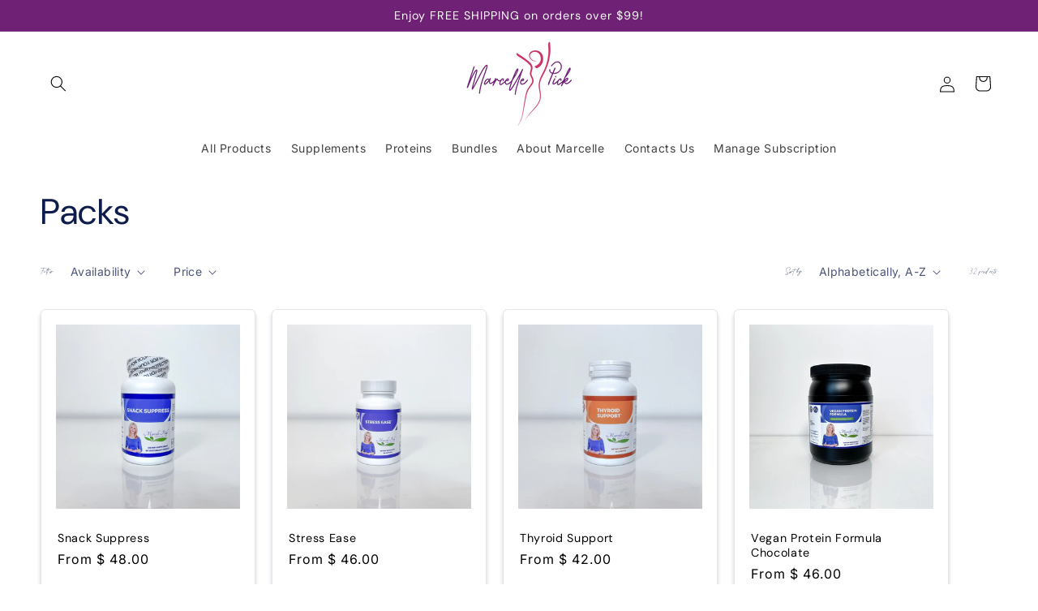

--- FILE ---
content_type: text/html; charset=utf-8
request_url: https://shop.marcellepick.com/collections/packs?page=2
body_size: 67491
content:
<!doctype html>
<html class="js" lang="en">
  <head>
	<script id="pandectes-rules">   /* PANDECTES-GDPR: DO NOT MODIFY AUTO GENERATED CODE OF THIS SCRIPT */      window.PandectesSettings = {"store":{"id":9772834,"plan":"basic","theme":"Updated copy of Copy of Refresh | Bold | Jul.17...","primaryLocale":"en","adminMode":false,"headless":false,"storefrontRootDomain":"","checkoutRootDomain":"","storefrontAccessToken":""},"tsPublished":1716531533,"declaration":{"showPurpose":false,"showProvider":false,"declIntroText":"We use cookies to optimize website functionality, analyze the performance, and provide personalized experience to you. Some cookies are essential to make the website operate and function correctly. Those cookies cannot be disabled. In this window you can manage your preference of cookies.","showDateGenerated":true},"language":{"languageMode":"Single","fallbackLanguage":"en","languageDetection":"browser","languagesSupported":[]},"texts":{"managed":{"headerText":{"en":"We respect your privacy"},"consentText":{"en":"This website uses cookies to ensure you get the best experience."},"dismissButtonText":{"en":"Ok"},"linkText":{"en":"Learn more"},"imprintText":{"en":"Imprint"},"preferencesButtonText":{"en":"Preferences"},"allowButtonText":{"en":"Accept"},"denyButtonText":{"en":"Decline"},"leaveSiteButtonText":{"en":"Leave this site"},"cookiePolicyText":{"en":"Cookie policy"},"preferencesPopupTitleText":{"en":"Manage consent preferences"},"preferencesPopupIntroText":{"en":"We use cookies to optimize website functionality, analyze the performance, and provide personalized experience to you. Some cookies are essential to make the website operate and function correctly. Those cookies cannot be disabled. In this window you can manage your preference of cookies."},"preferencesPopupCloseButtonText":{"en":"Close"},"preferencesPopupAcceptAllButtonText":{"en":"Accept all"},"preferencesPopupRejectAllButtonText":{"en":"Reject all"},"preferencesPopupSaveButtonText":{"en":"Save preferences"},"accessSectionTitleText":{"en":"Data portability"},"accessSectionParagraphText":{"en":"You have the right to request access to your data at any time."},"rectificationSectionTitleText":{"en":"Data Rectification"},"rectificationSectionParagraphText":{"en":"You have the right to request your data to be updated whenever you think it is appropriate."},"erasureSectionTitleText":{"en":"Right to be forgotten"},"erasureSectionParagraphText":{"en":"You have the right to ask all your data to be erased. After that, you will no longer be able to access your account."},"declIntroText":{"en":"We use cookies to optimize website functionality, analyze the performance, and provide personalized experience to you. Some cookies are essential to make the website operate and function correctly. Those cookies cannot be disabled. In this window you can manage your preference of cookies."}},"categories":{"strictlyNecessaryCookiesTitleText":{"en":"Strictly necessary cookies"},"functionalityCookiesTitleText":{"en":"Functional cookies"},"performanceCookiesTitleText":{"en":"Performance cookies"},"targetingCookiesTitleText":{"en":"Targeting cookies"},"unclassifiedCookiesTitleText":{"en":"Unclassified cookies"},"strictlyNecessaryCookiesDescriptionText":{"en":"These cookies are essential in order to enable you to move around the website and use its features, such as accessing secure areas of the website. The website cannot function properly without these cookies."},"functionalityCookiesDescriptionText":{"en":"These cookies enable the site to provide enhanced functionality and personalisation. They may be set by us or by third party providers whose services we have added to our pages. If you do not allow these cookies then some or all of these services may not function properly."},"performanceCookiesDescriptionText":{"en":"These cookies enable us to monitor and improve the performance of our website. For example, they allow us to count visits, identify traffic sources and see which parts of the site are most popular."},"targetingCookiesDescriptionText":{"en":"These cookies may be set through our site by our advertising partners. They may be used by those companies to build a profile of your interests and show you relevant adverts on other sites.    They do not store directly personal information, but are based on uniquely identifying your browser and internet device. If you do not allow these cookies, you will experience less targeted advertising."},"unclassifiedCookiesDescriptionText":{"en":"Unclassified cookies are cookies that we are in the process of classifying, together with the providers of individual cookies."}},"auto":{"declName":{"en":"Name"},"declPath":{"en":"Path"},"declType":{"en":"Type"},"declDomain":{"en":"Domain"},"declPurpose":{"en":"Purpose"},"declProvider":{"en":"Provider"},"declRetention":{"en":"Retention"},"declFirstParty":{"en":"First-party"},"declThirdParty":{"en":"Third-party"},"declSeconds":{"en":"seconds"},"declMinutes":{"en":"minutes"},"declHours":{"en":"hours"},"declDays":{"en":"days"},"declMonths":{"en":"months"},"declYears":{"en":"years"},"declSession":{"en":"Session"},"cookiesDetailsText":{"en":"Cookies details"},"preferencesPopupAlwaysAllowedText":{"en":"Always allowed"},"submitButton":{"en":"Submit"},"submittingButton":{"en":"Submitting..."},"cancelButton":{"en":"Cancel"},"guestsSupportInfoText":{"en":"Please login with your customer account to further proceed."},"guestsSupportEmailPlaceholder":{"en":"E-mail address"},"guestsSupportEmailValidationError":{"en":"Email is not valid"},"guestsSupportEmailSuccessTitle":{"en":"Thank you for your request"},"guestsSupportEmailFailureTitle":{"en":"A problem occurred"},"guestsSupportEmailSuccessMessage":{"en":"If you are registered as a customer of this store, you will soon receive an email with instructions on how to proceed."},"guestsSupportEmailFailureMessage":{"en":"Your request was not submitted. Please try again and if problem persists, contact store owner for assistance."},"confirmationSuccessTitle":{"en":"Your request is verified"},"confirmationFailureTitle":{"en":"A problem occurred"},"confirmationSuccessMessage":{"en":"We will soon get back to you as to your request."},"confirmationFailureMessage":{"en":"Your request was not verified. Please try again and if problem persists, contact store owner for assistance"},"consentSectionTitleText":{"en":"Your cookie consent"},"consentSectionNoConsentText":{"en":"You have not consented to the cookies policy of this website."},"consentSectionConsentedText":{"en":"You consented to the cookies policy of this website on"},"consentStatus":{"en":"Consent preference"},"consentDate":{"en":"Consent date"},"consentId":{"en":"Consent ID"},"consentSectionChangeConsentActionText":{"en":"Change consent preference"},"accessSectionGDPRRequestsActionText":{"en":"Data subject requests"},"accessSectionAccountInfoActionText":{"en":"Personal data"},"accessSectionOrdersRecordsActionText":{"en":"Orders"},"accessSectionDownloadReportActionText":{"en":"Request export"},"rectificationCommentPlaceholder":{"en":"Describe what you want to be updated"},"rectificationCommentValidationError":{"en":"Comment is required"},"rectificationSectionEditAccountActionText":{"en":"Request an update"},"erasureSectionRequestDeletionActionText":{"en":"Request personal data deletion"}}},"library":{"previewMode":false,"fadeInTimeout":0,"defaultBlocked":7,"showLink":true,"showImprintLink":false,"enabled":true,"cookie":{"name":"_pandectes_gdpr","expiryDays":365,"secure":true},"dismissOnScroll":false,"dismissOnWindowClick":false,"dismissOnTimeout":false,"palette":{"popup":{"background":"#FFFFFF","backgroundForCalculations":{"a":1,"b":255,"g":255,"r":255},"text":"#105B9F"},"button":{"background":"transparent","backgroundForCalculations":{"a":1,"b":255,"g":255,"r":255},"text":"#105B9F","textForCalculation":{"a":1,"b":159,"g":91,"r":16},"border":"#105B9F"}},"content":{"href":"https://women-to-women.myshopify.com/policies/privacy-policy","imprintHref":"/","close":"&#10005;","target":"","logo":"<img class=\"cc-banner-logo\" height=\"40\" width=\"40\" src=\"https://cdn.shopify.com/s/files/1/0977/2834/t/25/assets/pandectes-logo.png?v=1716531532\" alt=\"Marcelle Pick Store\" />"},"window":"<div role=\"dialog\" aria-live=\"polite\" aria-label=\"cookieconsent\" aria-describedby=\"cookieconsent:desc\" id=\"pandectes-banner\" class=\"cc-window-wrapper cc-bottom-wrapper\"><div class=\"pd-cookie-banner-window cc-window {{classes}}\"><!--googleoff: all-->{{children}}<!--googleon: all--></div></div>","compliance":{"opt-both":"<div class=\"cc-compliance cc-highlight\">{{deny}}{{allow}}</div>"},"type":"opt-both","layouts":{"basic":"{{logo}}{{messagelink}}{{compliance}}{{close}}"},"position":"bottom","theme":"wired","revokable":true,"animateRevokable":false,"revokableReset":false,"revokableLogoUrl":"https://cdn.shopify.com/s/files/1/0977/2834/t/25/assets/pandectes-reopen-logo.png?v=1716531533","revokablePlacement":"bottom-left","revokableMarginHorizontal":15,"revokableMarginVertical":15,"static":false,"autoAttach":true,"hasTransition":true,"blacklistPage":[""]},"geolocation":{"brOnly":false,"caOnly":false,"euOnly":false,"jpOnly":false,"thOnly":false,"canadaOnly":false,"globalVisibility":true},"dsr":{"guestsSupport":false,"accessSectionDownloadReportAuto":false},"banner":{"resetTs":1690948975,"extraCss":"        .cc-banner-logo {max-width: 24em!important;}    @media(min-width: 768px) {.cc-window.cc-floating{max-width: 24em!important;width: 24em!important;}}    .cc-message, .pd-cookie-banner-window .cc-header, .cc-logo {text-align: left}    .cc-window-wrapper{z-index: 2147483647;}    .cc-window{z-index: 2147483647;font-family: inherit;}    .pd-cookie-banner-window .cc-header{font-family: inherit;}    .pd-cp-ui{font-family: inherit; background-color: #FFFFFF;color:#105B9F;}    button.pd-cp-btn, a.pd-cp-btn{}    input + .pd-cp-preferences-slider{background-color: rgba(16, 91, 159, 0.3)}    .pd-cp-scrolling-section::-webkit-scrollbar{background-color: rgba(16, 91, 159, 0.3)}    input:checked + .pd-cp-preferences-slider{background-color: rgba(16, 91, 159, 1)}    .pd-cp-scrolling-section::-webkit-scrollbar-thumb {background-color: rgba(16, 91, 159, 1)}    .pd-cp-ui-close{color:#105B9F;}    .pd-cp-preferences-slider:before{background-color: #FFFFFF}    .pd-cp-title:before {border-color: #105B9F!important}    .pd-cp-preferences-slider{background-color:#105B9F}    .pd-cp-toggle{color:#105B9F!important}    @media(max-width:699px) {.pd-cp-ui-close-top svg {fill: #105B9F}}    .pd-cp-toggle:hover,.pd-cp-toggle:visited,.pd-cp-toggle:active{color:#105B9F!important}    .pd-cookie-banner-window {box-shadow: 0 0 18px rgb(0 0 0 / 20%);}  ","customJavascript":null,"showPoweredBy":false,"hybridStrict":false,"cookiesBlockedByDefault":"7","isActive":true,"implicitSavePreferences":false,"cookieIcon":false,"blockBots":false,"showCookiesDetails":true,"hasTransition":true,"blockingPage":false,"showOnlyLandingPage":false,"leaveSiteUrl":"https://www.google.com","linkRespectStoreLang":false},"cookies":{"0":[{"name":"keep_alive","domain":"shop.marcellepick.com","path":"/","provider":"Shopify","firstParty":true,"retention":"30 minute(s)","expires":30,"unit":"declMinutes","purpose":{"en":"Used in connection with buyer localization."}},{"name":"secure_customer_sig","domain":"shop.marcellepick.com","path":"/","provider":"Shopify","firstParty":true,"retention":"1 year(s)","expires":1,"unit":"declYears","purpose":{"en":"Used in connection with customer login."}},{"name":"localization","domain":"shop.marcellepick.com","path":"/","provider":"Shopify","firstParty":true,"retention":"1 year(s)","expires":1,"unit":"declYears","purpose":{"en":"Shopify store localization"}},{"name":"_cmp_a","domain":".marcellepick.com","path":"/","provider":"Shopify","firstParty":true,"retention":"24 hour(s)","expires":24,"unit":"declHours","purpose":{"en":"Used for managing customer privacy settings."}},{"name":"_tracking_consent","domain":".marcellepick.com","path":"/","provider":"Shopify","firstParty":true,"retention":"1 year(s)","expires":1,"unit":"declYears","purpose":{"en":"Tracking preferences."}},{"name":"_shopify_tw","domain":".marcellepick.com","path":"/","provider":"Shopify","firstParty":true,"retention":"14 day(s)","expires":14,"unit":"declDays","purpose":{"en":"Used for managing customer privacy settings."}},{"name":"_shopify_tm","domain":".marcellepick.com","path":"/","provider":"Shopify","firstParty":true,"retention":"30 minute(s)","expires":30,"unit":"declMinutes","purpose":{"en":"Used for managing customer privacy settings."}},{"name":"_shopify_m","domain":".marcellepick.com","path":"/","provider":"Shopify","firstParty":true,"retention":"1 year(s)","expires":1,"unit":"declYears","purpose":{"en":"Used for managing customer privacy settings."}},{"name":"_secure_session_id","domain":"shop.marcellepick.com","path":"/","provider":"Shopify","firstParty":true,"retention":"24 hour(s)","expires":24,"unit":"declHours","purpose":{"en":"Used in connection with navigation through a storefront."}}],"1":[],"2":[{"name":"_y","domain":".marcellepick.com","path":"/","provider":"Shopify","firstParty":true,"retention":"1 year(s)","expires":1,"unit":"declYears","purpose":{"en":"Shopify analytics."}},{"name":"_s","domain":".marcellepick.com","path":"/","provider":"Shopify","firstParty":true,"retention":"31 minute(s)","expires":31,"unit":"declMinutes","purpose":{"en":"Shopify analytics."}},{"name":"_landing_page","domain":".marcellepick.com","path":"/","provider":"Shopify","firstParty":true,"retention":"14 day(s)","expires":14,"unit":"declDays","purpose":{"en":"Tracks landing pages."}},{"name":"_orig_referrer","domain":".marcellepick.com","path":"/","provider":"Shopify","firstParty":true,"retention":"14 day(s)","expires":14,"unit":"declDays","purpose":{"en":"Tracks landing pages."}},{"name":"__cf_bm","domain":".boldapps.net","path":"/","provider":"CloudFlare","firstParty":true,"retention":"30 minute(s)","expires":30,"unit":"declMinutes","purpose":{"en":"Used to manage incoming traffic that matches criteria associated with bots."}},{"name":"_shopify_s","domain":".marcellepick.com","path":"/","provider":"Shopify","firstParty":true,"retention":"31 minute(s)","expires":31,"unit":"declMinutes","purpose":{"en":"Shopify analytics."}},{"name":"_shopify_sa_t","domain":".marcellepick.com","path":"/","provider":"Shopify","firstParty":true,"retention":"30 minute(s)","expires":30,"unit":"declMinutes","purpose":{"en":"Shopify analytics relating to marketing & referrals."}},{"name":"_shopify_y","domain":".marcellepick.com","path":"/","provider":"Shopify","firstParty":true,"retention":"1 year(s)","expires":1,"unit":"declYears","purpose":{"en":"Shopify analytics."}},{"name":"_shopify_sa_p","domain":".marcellepick.com","path":"/","provider":"Shopify","firstParty":true,"retention":"30 minute(s)","expires":30,"unit":"declMinutes","purpose":{"en":"Shopify analytics relating to marketing & referrals."}},{"name":"_gat","domain":".marcellepick.com","path":"/","provider":"Google","firstParty":true,"retention":"53 second(s)","expires":53,"unit":"declSeconds","purpose":{"en":"Cookie is placed by Google Analytics to filter requests from bots."}},{"name":"_gid","domain":".marcellepick.com","path":"/","provider":"Google","firstParty":true,"retention":"24 hour(s)","expires":24,"unit":"declHours","purpose":{"en":"Cookie is placed by Google Analytics to count and track pageviews."}},{"name":"prism_68768422","domain":"prism.app-us1.com","path":"/","provider":"ActiveCampaign","firstParty":true,"retention":"31 day(s)","expires":31,"unit":"declDays","purpose":{"en":"Used to store and track interaction."}},{"name":"_ga","domain":".marcellepick.com","path":"/","provider":"Google","firstParty":true,"retention":"1 year(s)","expires":1,"unit":"declYears","purpose":{"en":"Cookie is set by Google Analytics with unknown functionality"}}],"4":[{"name":"_privy_33362298393628C5F8328515","domain":".marcellepick.com","path":"/","provider":"Privy","firstParty":true,"retention":"1 year(s)","expires":1,"unit":"declYears","purpose":{"en":"This is set by Privy to distinguish users."}}],"8":[{"name":"_omappvp","domain":"shop.marcellepick.com","path":"/","provider":"Unknown","firstParty":true,"retention":"1 year(s)","expires":1,"unit":"declYears","purpose":{"en":""}},{"name":"_omappvs","domain":"shop.marcellepick.com","path":"/","provider":"Unknown","firstParty":true,"retention":"20 minute(s)","expires":20,"unit":"declMinutes","purpose":{"en":""}}]},"blocker":{"isActive":false,"googleConsentMode":{"id":"","analyticsId":"","isActive":false,"adStorageCategory":4,"analyticsStorageCategory":2,"personalizationStorageCategory":1,"functionalityStorageCategory":1,"customEvent":true,"securityStorageCategory":0,"redactData":true,"urlPassthrough":false},"facebookPixel":{"id":"","isActive":false,"ldu":false},"rakuten":{"isActive":false,"cmp":false,"ccpa":false},"gpcIsActive":false,"defaultBlocked":7,"patterns":{"whiteList":[],"blackList":{"1":[],"2":[],"4":[],"8":[]},"iframesWhiteList":[],"iframesBlackList":{"1":[],"2":[],"4":[],"8":[]},"beaconsWhiteList":[],"beaconsBlackList":{"1":[],"2":[],"4":[],"8":[]}}}}      !function(){"use strict";window.PandectesRules=window.PandectesRules||{},window.PandectesRules.manualBlacklist={1:[],2:[],4:[]},window.PandectesRules.blacklistedIFrames={1:[],2:[],4:[]},window.PandectesRules.blacklistedCss={1:[],2:[],4:[]},window.PandectesRules.blacklistedBeacons={1:[],2:[],4:[]};var e="javascript/blocked";function t(e){return new RegExp(e.replace(/[/\\.+?$()]/g,"\\$&").replace("*","(.*)"))}var n=function(e){var t=arguments.length>1&&void 0!==arguments[1]?arguments[1]:"log";new URLSearchParams(window.location.search).get("log")&&console[t]("PandectesRules: ".concat(e))};function a(e){var t=document.createElement("script");t.async=!0,t.src=e,document.head.appendChild(t)}function r(e,t){var n=Object.keys(e);if(Object.getOwnPropertySymbols){var a=Object.getOwnPropertySymbols(e);t&&(a=a.filter((function(t){return Object.getOwnPropertyDescriptor(e,t).enumerable}))),n.push.apply(n,a)}return n}function o(e){for(var t=1;t<arguments.length;t++){var n=null!=arguments[t]?arguments[t]:{};t%2?r(Object(n),!0).forEach((function(t){c(e,t,n[t])})):Object.getOwnPropertyDescriptors?Object.defineProperties(e,Object.getOwnPropertyDescriptors(n)):r(Object(n)).forEach((function(t){Object.defineProperty(e,t,Object.getOwnPropertyDescriptor(n,t))}))}return e}function i(e){var t=function(e,t){if("object"!=typeof e||!e)return e;var n=e[Symbol.toPrimitive];if(void 0!==n){var a=n.call(e,t||"default");if("object"!=typeof a)return a;throw new TypeError("@@toPrimitive must return a primitive value.")}return("string"===t?String:Number)(e)}(e,"string");return"symbol"==typeof t?t:t+""}function s(e){return s="function"==typeof Symbol&&"symbol"==typeof Symbol.iterator?function(e){return typeof e}:function(e){return e&&"function"==typeof Symbol&&e.constructor===Symbol&&e!==Symbol.prototype?"symbol":typeof e},s(e)}function c(e,t,n){return(t=i(t))in e?Object.defineProperty(e,t,{value:n,enumerable:!0,configurable:!0,writable:!0}):e[t]=n,e}function l(e,t){return function(e){if(Array.isArray(e))return e}(e)||function(e,t){var n=null==e?null:"undefined"!=typeof Symbol&&e[Symbol.iterator]||e["@@iterator"];if(null!=n){var a,r,o,i,s=[],c=!0,l=!1;try{if(o=(n=n.call(e)).next,0===t){if(Object(n)!==n)return;c=!1}else for(;!(c=(a=o.call(n)).done)&&(s.push(a.value),s.length!==t);c=!0);}catch(e){l=!0,r=e}finally{try{if(!c&&null!=n.return&&(i=n.return(),Object(i)!==i))return}finally{if(l)throw r}}return s}}(e,t)||u(e,t)||function(){throw new TypeError("Invalid attempt to destructure non-iterable instance.\nIn order to be iterable, non-array objects must have a [Symbol.iterator]() method.")}()}function d(e){return function(e){if(Array.isArray(e))return f(e)}(e)||function(e){if("undefined"!=typeof Symbol&&null!=e[Symbol.iterator]||null!=e["@@iterator"])return Array.from(e)}(e)||u(e)||function(){throw new TypeError("Invalid attempt to spread non-iterable instance.\nIn order to be iterable, non-array objects must have a [Symbol.iterator]() method.")}()}function u(e,t){if(e){if("string"==typeof e)return f(e,t);var n=Object.prototype.toString.call(e).slice(8,-1);return"Object"===n&&e.constructor&&(n=e.constructor.name),"Map"===n||"Set"===n?Array.from(e):"Arguments"===n||/^(?:Ui|I)nt(?:8|16|32)(?:Clamped)?Array$/.test(n)?f(e,t):void 0}}function f(e,t){(null==t||t>e.length)&&(t=e.length);for(var n=0,a=new Array(t);n<t;n++)a[n]=e[n];return a}var p=window.PandectesRulesSettings||window.PandectesSettings,g=!(void 0===window.dataLayer||!Array.isArray(window.dataLayer)||!window.dataLayer.some((function(e){return"pandectes_full_scan"===e.event}))),y=function(){var e,t=arguments.length>0&&void 0!==arguments[0]?arguments[0]:"_pandectes_gdpr",n=("; "+document.cookie).split("; "+t+"=");if(n.length<2)e={};else{var a=n.pop().split(";");e=window.atob(a.shift())}var r=function(e){try{return JSON.parse(e)}catch(e){return!1}}(e);return!1!==r?r:e}(),h=p.banner.isActive,v=p.blocker,w=v.defaultBlocked,m=v.patterns,b=y&&null!==y.preferences&&void 0!==y.preferences?y.preferences:null,_=g?0:h?null===b?w:b:0,k={1:!(1&_),2:!(2&_),4:!(4&_)},S=m.blackList,L=m.whiteList,C=m.iframesBlackList,P=m.iframesWhiteList,A=m.beaconsBlackList,O=m.beaconsWhiteList,E={blackList:[],whiteList:[],iframesBlackList:{1:[],2:[],4:[],8:[]},iframesWhiteList:[],beaconsBlackList:{1:[],2:[],4:[],8:[]},beaconsWhiteList:[]};[1,2,4].map((function(e){var n;k[e]||((n=E.blackList).push.apply(n,d(S[e].length?S[e].map(t):[])),E.iframesBlackList[e]=C[e].length?C[e].map(t):[],E.beaconsBlackList[e]=A[e].length?A[e].map(t):[])})),E.whiteList=L.length?L.map(t):[],E.iframesWhiteList=P.length?P.map(t):[],E.beaconsWhiteList=O.length?O.map(t):[];var B={scripts:[],iframes:{1:[],2:[],4:[]},beacons:{1:[],2:[],4:[]},css:{1:[],2:[],4:[]}},j=function(t,n){return t&&(!n||n!==e)&&(!E.blackList||E.blackList.some((function(e){return e.test(t)})))&&(!E.whiteList||E.whiteList.every((function(e){return!e.test(t)})))},I=function(e){var t=e.getAttribute("src");return E.blackList&&E.blackList.every((function(e){return!e.test(t)}))||E.whiteList&&E.whiteList.some((function(e){return e.test(t)}))},R=function(e,t){var n=E.iframesBlackList[t],a=E.iframesWhiteList;return e&&(!n||n.some((function(t){return t.test(e)})))&&(!a||a.every((function(t){return!t.test(e)})))},T=function(e,t){var n=E.beaconsBlackList[t],a=E.beaconsWhiteList;return e&&(!n||n.some((function(t){return t.test(e)})))&&(!a||a.every((function(t){return!t.test(e)})))},N=new MutationObserver((function(e){for(var t=0;t<e.length;t++)for(var n=e[t].addedNodes,a=0;a<n.length;a++){var r=n[a],o=r.dataset&&r.dataset.cookiecategory;if(1===r.nodeType&&"LINK"===r.tagName){var i=r.dataset&&r.dataset.href;if(i&&o)switch(o){case"functionality":case"C0001":B.css[1].push(i);break;case"performance":case"C0002":B.css[2].push(i);break;case"targeting":case"C0003":B.css[4].push(i)}}}})),D=new MutationObserver((function(t){for(var n=0;n<t.length;n++)for(var a=t[n].addedNodes,r=function(){var t=a[o],n=t.src||t.dataset&&t.dataset.src,r=t.dataset&&t.dataset.cookiecategory;if(1===t.nodeType&&"IFRAME"===t.tagName){if(n){var i=!1;R(n,1)||"functionality"===r||"C0001"===r?(i=!0,B.iframes[1].push(n)):R(n,2)||"performance"===r||"C0002"===r?(i=!0,B.iframes[2].push(n)):(R(n,4)||"targeting"===r||"C0003"===r)&&(i=!0,B.iframes[4].push(n)),i&&(t.removeAttribute("src"),t.setAttribute("data-src",n))}}else if(1===t.nodeType&&"IMG"===t.tagName){if(n){var s=!1;T(n,1)?(s=!0,B.beacons[1].push(n)):T(n,2)?(s=!0,B.beacons[2].push(n)):T(n,4)&&(s=!0,B.beacons[4].push(n)),s&&(t.removeAttribute("src"),t.setAttribute("data-src",n))}}else if(1===t.nodeType&&"LINK"===t.tagName){var c=t.dataset&&t.dataset.href;if(c&&r)switch(r){case"functionality":case"C0001":B.css[1].push(c);break;case"performance":case"C0002":B.css[2].push(c);break;case"targeting":case"C0003":B.css[4].push(c)}}else if(1===t.nodeType&&"SCRIPT"===t.tagName){var l=t.type,d=!1;if(j(n,l))d=!0;else if(n&&r)switch(r){case"functionality":case"C0001":d=!0,window.PandectesRules.manualBlacklist[1].push(n);break;case"performance":case"C0002":d=!0,window.PandectesRules.manualBlacklist[2].push(n);break;case"targeting":case"C0003":d=!0,window.PandectesRules.manualBlacklist[4].push(n)}if(d){B.scripts.push([t,l]),t.type=e;t.addEventListener("beforescriptexecute",(function n(a){t.getAttribute("type")===e&&a.preventDefault(),t.removeEventListener("beforescriptexecute",n)})),t.parentElement&&t.parentElement.removeChild(t)}}},o=0;o<a.length;o++)r()})),z=document.createElement,x={src:Object.getOwnPropertyDescriptor(HTMLScriptElement.prototype,"src"),type:Object.getOwnPropertyDescriptor(HTMLScriptElement.prototype,"type")};window.PandectesRules.unblockCss=function(e){var t=B.css[e]||[];t.length&&n("Unblocking CSS for ".concat(e)),t.forEach((function(e){var t=document.querySelector('link[data-href^="'.concat(e,'"]'));t.removeAttribute("data-href"),t.href=e})),B.css[e]=[]},window.PandectesRules.unblockIFrames=function(e){var t=B.iframes[e]||[];t.length&&n("Unblocking IFrames for ".concat(e)),E.iframesBlackList[e]=[],t.forEach((function(e){var t=document.querySelector('iframe[data-src^="'.concat(e,'"]'));t.removeAttribute("data-src"),t.src=e})),B.iframes[e]=[]},window.PandectesRules.unblockBeacons=function(e){var t=B.beacons[e]||[];t.length&&n("Unblocking Beacons for ".concat(e)),E.beaconsBlackList[e]=[],t.forEach((function(e){var t=document.querySelector('img[data-src^="'.concat(e,'"]'));t.removeAttribute("data-src"),t.src=e})),B.beacons[e]=[]},window.PandectesRules.unblockInlineScripts=function(e){var t=1===e?"functionality":2===e?"performance":"targeting";document.querySelectorAll('script[type="javascript/blocked"][data-cookiecategory="'.concat(t,'"]')).forEach((function(e){var t=e.textContent;e.parentNode.removeChild(e);var n=document.createElement("script");n.type="text/javascript",n.textContent=t,document.body.appendChild(n)}))},window.PandectesRules.unblock=function(a){a.length<1?(E.blackList=[],E.whiteList=[],E.iframesBlackList=[],E.iframesWhiteList=[]):(E.blackList&&(E.blackList=E.blackList.filter((function(e){return a.every((function(t){return"string"==typeof t?!e.test(t):t instanceof RegExp?e.toString()!==t.toString():void 0}))}))),E.whiteList&&(E.whiteList=[].concat(d(E.whiteList),d(a.map((function(e){if("string"==typeof e){var n=".*"+t(e)+".*";if(E.whiteList.every((function(e){return e.toString()!==n.toString()})))return new RegExp(n)}else if(e instanceof RegExp&&E.whiteList.every((function(t){return t.toString()!==e.toString()})))return e;return null})).filter(Boolean)))));for(var r=document.querySelectorAll('script[type="'.concat(e,'"]')),o=0;o<r.length;o++){var i=r[o];I(i)&&(B.scripts.push([i,"application/javascript"]),i.parentElement.removeChild(i))}var s=0;d(B.scripts).forEach((function(e,t){var n=l(e,2),a=n[0],r=n[1];if(I(a)){for(var o=document.createElement("script"),i=0;i<a.attributes.length;i++){var c=a.attributes[i];"src"!==c.name&&"type"!==c.name&&o.setAttribute(c.name,a.attributes[i].value)}o.setAttribute("src",a.src),o.setAttribute("type",r||"application/javascript"),document.head.appendChild(o),B.scripts.splice(t-s,1),s++}})),0==E.blackList.length&&0===E.iframesBlackList[1].length&&0===E.iframesBlackList[2].length&&0===E.iframesBlackList[4].length&&0===E.beaconsBlackList[1].length&&0===E.beaconsBlackList[2].length&&0===E.beaconsBlackList[4].length&&(n("Disconnecting observers"),D.disconnect(),N.disconnect())};var M,U,F=p.store.adminMode,W=p.banner.isActive,H=p.blocker,q=H.defaultBlocked;W&&(M=function(){!function(){var e=window.Shopify.trackingConsent;if(!1!==e.shouldShowBanner()||null!==b||7!==q)try{var t=F&&!(window.Shopify&&window.Shopify.AdminBarInjector),a={preferences:!(1&_)||g||t,analytics:!(2&_)||g||t,marketing:!(4&_)||g||t};e.firstPartyMarketingAllowed()===a.marketing&&e.analyticsProcessingAllowed()===a.analytics&&e.preferencesProcessingAllowed()===a.preferences||(a.sale_of_data=a.marketing,e.setTrackingConsent(a,(function(e){e&&e.error?n("Shopify.customerPrivacy API - failed to setTrackingConsent"):n("setTrackingConsent(".concat(JSON.stringify(a),")"))})))}catch(e){n("Shopify.customerPrivacy API - exception")}}(),function(){var e=window.Shopify.trackingConsent,t=e.currentVisitorConsent();if(H.gpcIsActive&&"CCPA"===e.getRegulation()&&"no"===t.gpc&&"yes"!==t.sale_of_data){var a={sale_of_data:!1};e.setTrackingConsent(a,(function(e){e&&e.error?n("Shopify.customerPrivacy API - failed to setTrackingConsent({".concat(JSON.stringify(a),")")):n("setTrackingConsent(".concat(JSON.stringify(a),")"))}))}}()},U=null,window.Shopify&&window.Shopify.loadFeatures&&window.Shopify.trackingConsent?M():U=setInterval((function(){window.Shopify&&window.Shopify.loadFeatures&&(clearInterval(U),window.Shopify.loadFeatures([{name:"consent-tracking-api",version:"0.1"}],(function(e){e?n("Shopify.customerPrivacy API - failed to load"):(n("shouldShowBanner() -> ".concat(window.Shopify.trackingConsent.shouldShowBanner()," | saleOfDataRegion() -> ").concat(window.Shopify.trackingConsent.saleOfDataRegion())),M())})))}),10));var G=["AT","BE","BG","HR","CY","CZ","DK","EE","FI","FR","DE","GR","HU","IE","IT","LV","LT","LU","MT","NL","PL","PT","RO","SK","SI","ES","SE","GB","LI","NO","IS"],J=p.banner.isActive,K=p.geolocation,V=K.caOnly,$=void 0!==V&&V,Y=K.euOnly,Z=void 0!==Y&&Y,Q=K.brOnly,X=void 0!==Q&&Q,ee=K.jpOnly,te=void 0!==ee&&ee,ne=K.thOnly,ae=void 0!==ne&&ne,re=K.chOnly,oe=void 0!==re&&re,ie=K.zaOnly,se=void 0!==ie&&ie,ce=K.canadaOnly,le=void 0!==ce&&ce,de=K.globalVisibility,ue=void 0===de||de,fe=p.blocker.googleConsentMode,pe=fe.isActive,ge=fe.customEvent,ye=fe.id,he=void 0===ye?"":ye,ve=fe.analyticsId,we=void 0===ve?"":ve,me=fe.adwordsId,be=void 0===me?"":me,_e=fe.redactData,ke=fe.urlPassthrough,Se=fe.adStorageCategory,Le=fe.analyticsStorageCategory,Ce=fe.functionalityStorageCategory,Pe=fe.personalizationStorageCategory,Ae=fe.securityStorageCategory,Oe=fe.dataLayerProperty,Ee=void 0===Oe?"dataLayer":Oe,Be=fe.waitForUpdate,je=void 0===Be?0:Be,Ie=fe.useNativeChannel,Re=void 0!==Ie&&Ie;function Te(){window[Ee].push(arguments)}window[Ee]=window[Ee]||[];var Ne,De,ze={hasInitialized:!1,useNativeChannel:!1,ads_data_redaction:!1,url_passthrough:!1,data_layer_property:"dataLayer",storage:{ad_storage:"granted",ad_user_data:"granted",ad_personalization:"granted",analytics_storage:"granted",functionality_storage:"granted",personalization_storage:"granted",security_storage:"granted"}};if(J&&pe){var xe=_&Se?"denied":"granted",Me=_&Le?"denied":"granted",Ue=_&Ce?"denied":"granted",Fe=_&Pe?"denied":"granted",We=_&Ae?"denied":"granted";ze.hasInitialized=!0,ze.useNativeChannel=Re,ze.ads_data_redaction="denied"===xe&&_e,ze.url_passthrough=ke,ze.storage.ad_storage=xe,ze.storage.ad_user_data=xe,ze.storage.ad_personalization=xe,ze.storage.analytics_storage=Me,ze.storage.functionality_storage=Ue,ze.storage.personalization_storage=Fe,ze.storage.security_storage=We,je&&(ze.storage.wait_for_update="denied"===Me||"denied"===xe?je:0),ze.data_layer_property=Ee||"dataLayer",ze.ads_data_redaction&&Te("set","ads_data_redaction",ze.ads_data_redaction),ze.url_passthrough&&Te("set","url_passthrough",ze.url_passthrough),ze.useNativeChannel&&(window[Ee].push=function(){for(var e=arguments.length,t=new Array(e),n=0;n<e;n++)t[n]=arguments[n];if(t&&t[0]){var a=t[0][0],r=t[0][1],o=t[0][2],i=o&&"object"===s(o)&&4===Object.values(o).length&&o.ad_storage&&o.analytics_storage&&o.ad_user_data&&o.ad_personalization;if("consent"===a&&i)if("default"===r)o.functionality_storage=ze.storage.functionality_storage,o.personalization_storage=ze.storage.personalization_storage,o.security_storage="granted",ze.storage.wait_for_update&&(o.wait_for_update=ze.storage.wait_for_update);else if("update"===r){try{var c=window.Shopify.customerPrivacy.preferencesProcessingAllowed()?"granted":"denied";o.functionality_storage=c,o.personalization_storage=c}catch(e){}o.security_storage="granted"}}return Array.prototype.push.apply(this,t)}),function(){!1===Re?console.log("Pandectes: Google Consent Mode (av2)"):console.log("Pandectes: Google Consent Mode (av2nc)");ue?Te("consent","default",ze.storage):(console.log(b),null===b?(Te("consent","default",o(o({},ze.storage),{},{region:[].concat(d(Z?G:[]),d($?["US-CA","US-VA","US-CT","US-UT","US-CO"]:[]),d(X?["BR"]:[]),d(te?["JP"]:[]),d(le?["CA"]:[]),d(ae?["TH"]:[]),d(oe?["CH"]:[]),d(se?["ZA"]:[]))})),Te("consent","default",{ad_storage:"granted",ad_user_data:"granted",ad_personalization:"granted",analytics_storage:"granted",functionality_storage:"granted",personalization_storage:"granted",security_storage:"granted"})):Te("consent","default",ze.storage));(he.length||we.length||be.length)&&(window[ze.data_layer_property].push({"pandectes.start":(new Date).getTime(),event:"pandectes-rules.min.js"}),(we.length||be.length)&&Te("js",new Date));var e="https://www.googletagmanager.com";if(he.length){var t=he.split(",");window[ze.data_layer_property].push({"gtm.start":(new Date).getTime(),event:"gtm.js"});for(var n=0;n<t.length;n++){var r="dataLayer"!==ze.data_layer_property?"&l=".concat(ze.data_layer_property):"";a("".concat(e,"/gtm.js?id=").concat(t[n].trim()).concat(r))}}if(we.length)for(var i=we.split(","),s=0;s<i.length;s++){var c=i[s].trim();c.length&&(a("".concat(e,"/gtag/js?id=").concat(c)),Te("config",c,{send_page_view:!1}))}if(be.length)for(var l=be.split(","),u=0;u<l.length;u++){var f=l[u].trim();f.length&&(a("".concat(e,"/gtag/js?id=").concat(f)),Te("config",f,{allow_enhanced_conversions:!0}))}}()}J&&ge&&(De=7===(Ne=_)?"deny":0===Ne?"allow":"mixed",window[Ee].push({event:"Pandectes_Consent_Update",pandectes_status:De,pandectes_categories:{C0000:"allow",C0001:k[1]?"allow":"deny",C0002:k[2]?"allow":"deny",C0003:k[4]?"allow":"deny"}}));var He=p.blocker,qe=He.klaviyoIsActive,Ge=He.googleConsentMode.adStorageCategory;qe&&window.addEventListener("PandectesEvent_OnConsent",(function(e){var t=e.detail.preferences;if(null!=t){var n=t&Ge?"denied":"granted";void 0!==window.klaviyo&&window.klaviyo.isIdentified()&&window.klaviyo.push(["identify",{ad_personalization:n,ad_user_data:n}])}})),p.banner.revokableTrigger&&window.addEventListener("PandectesEvent_OnInitialize",(function(){document.querySelectorAll('[href*="#reopenBanner"]').forEach((function(e){e.onclick=function(e){e.preventDefault(),window.Pandectes.fn.revokeConsent()}}))})),window.PandectesRules.gcm=ze;var Je=p.banner.isActive,Ke=p.blocker.isActive;n("Prefs: ".concat(_," | Banner: ").concat(Je?"on":"off"," | Blocker: ").concat(Ke?"on":"off"));var Ve=null===b&&/\/checkouts\//.test(window.location.pathname);0!==_&&!1===g&&Ke&&!Ve&&(n("Blocker will execute"),document.createElement=function(){for(var t=arguments.length,n=new Array(t),a=0;a<t;a++)n[a]=arguments[a];if("script"!==n[0].toLowerCase())return z.bind?z.bind(document).apply(void 0,n):z;var r=z.bind(document).apply(void 0,n);try{Object.defineProperties(r,{src:o(o({},x.src),{},{set:function(t){j(t,r.type)&&x.type.set.call(this,e),x.src.set.call(this,t)}}),type:o(o({},x.type),{},{get:function(){var t=x.type.get.call(this);return t===e||j(this.src,t)?null:t},set:function(t){var n=j(r.src,r.type)?e:t;x.type.set.call(this,n)}})}),r.setAttribute=function(t,n){if("type"===t){var a=j(r.src,r.type)?e:n;x.type.set.call(r,a)}else"src"===t?(j(n,r.type)&&x.type.set.call(r,e),x.src.set.call(r,n)):HTMLScriptElement.prototype.setAttribute.call(r,t,n)}}catch(e){console.warn("Yett: unable to prevent script execution for script src ",r.src,".\n",'A likely cause would be because you are using a third-party browser extension that monkey patches the "document.createElement" function.')}return r},D.observe(document.documentElement,{childList:!0,subtree:!0}),N.observe(document.documentElement,{childList:!0,subtree:!0}))}();
</script>
    <meta charset="utf-8">
    <meta http-equiv="X-UA-Compatible" content="IE=edge">
    <meta name="viewport" content="width=device-width,initial-scale=1">
    <meta name="theme-color" content="">
    <link rel="canonical" href="https://shop.marcellepick.com/collections/packs?page=2"><link rel="preconnect" href="https://fonts.shopifycdn.com" crossorigin><title>
      Packs
 &ndash; Page 2 &ndash; Marcelle Pick Store</title>

    

    

<meta property="og:site_name" content="Marcelle Pick Store">
<meta property="og:url" content="https://shop.marcellepick.com/collections/packs?page=2">
<meta property="og:title" content="Packs">
<meta property="og:type" content="website">
<meta property="og:description" content="Shop the healthiest choices in vitamins and supplements! Our ingredients are all naturally formulated for women and approved by health expert Marcelle Pick."><meta name="twitter:card" content="summary_large_image">
<meta name="twitter:title" content="Packs">
<meta name="twitter:description" content="Shop the healthiest choices in vitamins and supplements! Our ingredients are all naturally formulated for women and approved by health expert Marcelle Pick.">


    <script src="//shop.marcellepick.com/cdn/shop/t/25/assets/constants.js?v=58251544750838685771716530859" defer="defer"></script>
    <script src="//shop.marcellepick.com/cdn/shop/t/25/assets/pubsub.js?v=158357773527763999511716530860" defer="defer"></script>
    <script src="//shop.marcellepick.com/cdn/shop/t/25/assets/global.js?v=136628361274817707361716530859" defer="defer"></script><script>window.performance && window.performance.mark && window.performance.mark('shopify.content_for_header.start');</script><meta id="shopify-digital-wallet" name="shopify-digital-wallet" content="/9772834/digital_wallets/dialog">
<link rel="alternate" type="application/atom+xml" title="Feed" href="/collections/packs.atom" />
<link rel="prev" href="/collections/packs?page=1">
<link rel="alternate" type="application/json+oembed" href="https://shop.marcellepick.com/collections/packs.oembed?page=2">
<script async="async" src="/checkouts/internal/preloads.js?locale=en-US"></script>
<script id="shopify-features" type="application/json">{"accessToken":"94bc19151537f4648ef2f0894fcef222","betas":["rich-media-storefront-analytics"],"domain":"shop.marcellepick.com","predictiveSearch":true,"shopId":9772834,"locale":"en"}</script>
<script>var Shopify = Shopify || {};
Shopify.shop = "women-to-women.myshopify.com";
Shopify.locale = "en";
Shopify.currency = {"active":"USD","rate":"1.0"};
Shopify.country = "US";
Shopify.theme = {"name":"2025 Theme (Pre-Custom-Font)","id":129932427379,"schema_name":"Refresh","schema_version":"14.0.0","theme_store_id":1567,"role":"main"};
Shopify.theme.handle = "null";
Shopify.theme.style = {"id":null,"handle":null};
Shopify.cdnHost = "shop.marcellepick.com/cdn";
Shopify.routes = Shopify.routes || {};
Shopify.routes.root = "/";</script>
<script type="module">!function(o){(o.Shopify=o.Shopify||{}).modules=!0}(window);</script>
<script>!function(o){function n(){var o=[];function n(){o.push(Array.prototype.slice.apply(arguments))}return n.q=o,n}var t=o.Shopify=o.Shopify||{};t.loadFeatures=n(),t.autoloadFeatures=n()}(window);</script>
<script id="shop-js-analytics" type="application/json">{"pageType":"collection"}</script>
<script defer="defer" async type="module" src="//shop.marcellepick.com/cdn/shopifycloud/shop-js/modules/v2/client.init-shop-cart-sync_WVOgQShq.en.esm.js"></script>
<script defer="defer" async type="module" src="//shop.marcellepick.com/cdn/shopifycloud/shop-js/modules/v2/chunk.common_C_13GLB1.esm.js"></script>
<script defer="defer" async type="module" src="//shop.marcellepick.com/cdn/shopifycloud/shop-js/modules/v2/chunk.modal_CLfMGd0m.esm.js"></script>
<script type="module">
  await import("//shop.marcellepick.com/cdn/shopifycloud/shop-js/modules/v2/client.init-shop-cart-sync_WVOgQShq.en.esm.js");
await import("//shop.marcellepick.com/cdn/shopifycloud/shop-js/modules/v2/chunk.common_C_13GLB1.esm.js");
await import("//shop.marcellepick.com/cdn/shopifycloud/shop-js/modules/v2/chunk.modal_CLfMGd0m.esm.js");

  window.Shopify.SignInWithShop?.initShopCartSync?.({"fedCMEnabled":true,"windoidEnabled":true});

</script>
<script>(function() {
  var isLoaded = false;
  function asyncLoad() {
    if (isLoaded) return;
    isLoaded = true;
    var urls = ["\/\/shopify.privy.com\/widget.js?shop=women-to-women.myshopify.com","https:\/\/api.optnmstr.com\/shopify\/embed\/?shop=women-to-women.myshopify.com","https:\/\/sprt-mws-legacy-files.spur-i-t.com\/motivator\/source.js?mw_motivator_t=1575005258\u0026shop=women-to-women.myshopify.com","\/\/cdn.shopify.com\/proxy\/899dddae02b01153ed5991596b986eec4644ac5fed5dda54b7e7b667562c9ff3\/s.pandect.es\/scripts\/pandectes-core.js?shop=women-to-women.myshopify.com\u0026sp-cache-control=cHVibGljLCBtYXgtYWdlPTkwMA","\/\/cdn.shopify.com\/proxy\/f622adbf76b149defc6fa05cbfb2c258a8bd96f16598dbd58285dddabe7d6bd5\/tabs.tkdigital.dev\/scripts\/ne_smart_tabs_c69f88e472a2a3277c0ce2657375cb9a.js?shop=women-to-women.myshopify.com\u0026sp-cache-control=cHVibGljLCBtYXgtYWdlPTkwMA","https:\/\/cdn-spurit.com\/all-apps\/checker.js?shop=women-to-women.myshopify.com","https:\/\/cdn-spurit.com\/all-apps\/thank-you-pao-page.js?shop=women-to-women.myshopify.com"];
    for (var i = 0; i < urls.length; i++) {
      var s = document.createElement('script');
      s.type = 'text/javascript';
      s.async = true;
      s.src = urls[i];
      var x = document.getElementsByTagName('script')[0];
      x.parentNode.insertBefore(s, x);
    }
  };
  if(window.attachEvent) {
    window.attachEvent('onload', asyncLoad);
  } else {
    window.addEventListener('load', asyncLoad, false);
  }
})();</script>
<script id="__st">var __st={"a":9772834,"offset":-18000,"reqid":"9c6aa1e1-7e46-477a-a8f7-774423b5a8d4-1769642443","pageurl":"shop.marcellepick.com\/collections\/packs?page=2","u":"0bf03721e3d3","p":"collection","rtyp":"collection","rid":279570612339};</script>
<script>window.ShopifyPaypalV4VisibilityTracking = true;</script>
<script id="captcha-bootstrap">!function(){'use strict';const t='contact',e='account',n='new_comment',o=[[t,t],['blogs',n],['comments',n],[t,'customer']],c=[[e,'customer_login'],[e,'guest_login'],[e,'recover_customer_password'],[e,'create_customer']],r=t=>t.map((([t,e])=>`form[action*='/${t}']:not([data-nocaptcha='true']) input[name='form_type'][value='${e}']`)).join(','),a=t=>()=>t?[...document.querySelectorAll(t)].map((t=>t.form)):[];function s(){const t=[...o],e=r(t);return a(e)}const i='password',u='form_key',d=['recaptcha-v3-token','g-recaptcha-response','h-captcha-response',i],f=()=>{try{return window.sessionStorage}catch{return}},m='__shopify_v',_=t=>t.elements[u];function p(t,e,n=!1){try{const o=window.sessionStorage,c=JSON.parse(o.getItem(e)),{data:r}=function(t){const{data:e,action:n}=t;return t[m]||n?{data:e,action:n}:{data:t,action:n}}(c);for(const[e,n]of Object.entries(r))t.elements[e]&&(t.elements[e].value=n);n&&o.removeItem(e)}catch(o){console.error('form repopulation failed',{error:o})}}const l='form_type',E='cptcha';function T(t){t.dataset[E]=!0}const w=window,h=w.document,L='Shopify',v='ce_forms',y='captcha';let A=!1;((t,e)=>{const n=(g='f06e6c50-85a8-45c8-87d0-21a2b65856fe',I='https://cdn.shopify.com/shopifycloud/storefront-forms-hcaptcha/ce_storefront_forms_captcha_hcaptcha.v1.5.2.iife.js',D={infoText:'Protected by hCaptcha',privacyText:'Privacy',termsText:'Terms'},(t,e,n)=>{const o=w[L][v],c=o.bindForm;if(c)return c(t,g,e,D).then(n);var r;o.q.push([[t,g,e,D],n]),r=I,A||(h.body.append(Object.assign(h.createElement('script'),{id:'captcha-provider',async:!0,src:r})),A=!0)});var g,I,D;w[L]=w[L]||{},w[L][v]=w[L][v]||{},w[L][v].q=[],w[L][y]=w[L][y]||{},w[L][y].protect=function(t,e){n(t,void 0,e),T(t)},Object.freeze(w[L][y]),function(t,e,n,w,h,L){const[v,y,A,g]=function(t,e,n){const i=e?o:[],u=t?c:[],d=[...i,...u],f=r(d),m=r(i),_=r(d.filter((([t,e])=>n.includes(e))));return[a(f),a(m),a(_),s()]}(w,h,L),I=t=>{const e=t.target;return e instanceof HTMLFormElement?e:e&&e.form},D=t=>v().includes(t);t.addEventListener('submit',(t=>{const e=I(t);if(!e)return;const n=D(e)&&!e.dataset.hcaptchaBound&&!e.dataset.recaptchaBound,o=_(e),c=g().includes(e)&&(!o||!o.value);(n||c)&&t.preventDefault(),c&&!n&&(function(t){try{if(!f())return;!function(t){const e=f();if(!e)return;const n=_(t);if(!n)return;const o=n.value;o&&e.removeItem(o)}(t);const e=Array.from(Array(32),(()=>Math.random().toString(36)[2])).join('');!function(t,e){_(t)||t.append(Object.assign(document.createElement('input'),{type:'hidden',name:u})),t.elements[u].value=e}(t,e),function(t,e){const n=f();if(!n)return;const o=[...t.querySelectorAll(`input[type='${i}']`)].map((({name:t})=>t)),c=[...d,...o],r={};for(const[a,s]of new FormData(t).entries())c.includes(a)||(r[a]=s);n.setItem(e,JSON.stringify({[m]:1,action:t.action,data:r}))}(t,e)}catch(e){console.error('failed to persist form',e)}}(e),e.submit())}));const S=(t,e)=>{t&&!t.dataset[E]&&(n(t,e.some((e=>e===t))),T(t))};for(const o of['focusin','change'])t.addEventListener(o,(t=>{const e=I(t);D(e)&&S(e,y())}));const B=e.get('form_key'),M=e.get(l),P=B&&M;t.addEventListener('DOMContentLoaded',(()=>{const t=y();if(P)for(const e of t)e.elements[l].value===M&&p(e,B);[...new Set([...A(),...v().filter((t=>'true'===t.dataset.shopifyCaptcha))])].forEach((e=>S(e,t)))}))}(h,new URLSearchParams(w.location.search),n,t,e,['guest_login'])})(!0,!0)}();</script>
<script integrity="sha256-4kQ18oKyAcykRKYeNunJcIwy7WH5gtpwJnB7kiuLZ1E=" data-source-attribution="shopify.loadfeatures" defer="defer" src="//shop.marcellepick.com/cdn/shopifycloud/storefront/assets/storefront/load_feature-a0a9edcb.js" crossorigin="anonymous"></script>
<script data-source-attribution="shopify.dynamic_checkout.dynamic.init">var Shopify=Shopify||{};Shopify.PaymentButton=Shopify.PaymentButton||{isStorefrontPortableWallets:!0,init:function(){window.Shopify.PaymentButton.init=function(){};var t=document.createElement("script");t.src="https://shop.marcellepick.com/cdn/shopifycloud/portable-wallets/latest/portable-wallets.en.js",t.type="module",document.head.appendChild(t)}};
</script>
<script data-source-attribution="shopify.dynamic_checkout.buyer_consent">
  function portableWalletsHideBuyerConsent(e){var t=document.getElementById("shopify-buyer-consent"),n=document.getElementById("shopify-subscription-policy-button");t&&n&&(t.classList.add("hidden"),t.setAttribute("aria-hidden","true"),n.removeEventListener("click",e))}function portableWalletsShowBuyerConsent(e){var t=document.getElementById("shopify-buyer-consent"),n=document.getElementById("shopify-subscription-policy-button");t&&n&&(t.classList.remove("hidden"),t.removeAttribute("aria-hidden"),n.addEventListener("click",e))}window.Shopify?.PaymentButton&&(window.Shopify.PaymentButton.hideBuyerConsent=portableWalletsHideBuyerConsent,window.Shopify.PaymentButton.showBuyerConsent=portableWalletsShowBuyerConsent);
</script>
<script data-source-attribution="shopify.dynamic_checkout.cart.bootstrap">document.addEventListener("DOMContentLoaded",(function(){function t(){return document.querySelector("shopify-accelerated-checkout-cart, shopify-accelerated-checkout")}if(t())Shopify.PaymentButton.init();else{new MutationObserver((function(e,n){t()&&(Shopify.PaymentButton.init(),n.disconnect())})).observe(document.body,{childList:!0,subtree:!0})}}));
</script>
<link id="shopify-accelerated-checkout-styles" rel="stylesheet" media="screen" href="https://shop.marcellepick.com/cdn/shopifycloud/portable-wallets/latest/accelerated-checkout-backwards-compat.css" crossorigin="anonymous">
<style id="shopify-accelerated-checkout-cart">
        #shopify-buyer-consent {
  margin-top: 1em;
  display: inline-block;
  width: 100%;
}

#shopify-buyer-consent.hidden {
  display: none;
}

#shopify-subscription-policy-button {
  background: none;
  border: none;
  padding: 0;
  text-decoration: underline;
  font-size: inherit;
  cursor: pointer;
}

#shopify-subscription-policy-button::before {
  box-shadow: none;
}

      </style>
<script id="sections-script" data-sections="header" defer="defer" src="//shop.marcellepick.com/cdn/shop/t/25/compiled_assets/scripts.js?v=1339"></script>
<script>window.performance && window.performance.mark && window.performance.mark('shopify.content_for_header.end');</script>


    <style data-shopify>
      @font-face {
  font-family: Inter;
  font-weight: 400;
  font-style: normal;
  font-display: swap;
  src: url("//shop.marcellepick.com/cdn/fonts/inter/inter_n4.b2a3f24c19b4de56e8871f609e73ca7f6d2e2bb9.woff2") format("woff2"),
       url("//shop.marcellepick.com/cdn/fonts/inter/inter_n4.af8052d517e0c9ffac7b814872cecc27ae1fa132.woff") format("woff");
}

      @font-face {
  font-family: Inter;
  font-weight: 700;
  font-style: normal;
  font-display: swap;
  src: url("//shop.marcellepick.com/cdn/fonts/inter/inter_n7.02711e6b374660cfc7915d1afc1c204e633421e4.woff2") format("woff2"),
       url("//shop.marcellepick.com/cdn/fonts/inter/inter_n7.6dab87426f6b8813070abd79972ceaf2f8d3b012.woff") format("woff");
}

      @font-face {
  font-family: Inter;
  font-weight: 400;
  font-style: italic;
  font-display: swap;
  src: url("//shop.marcellepick.com/cdn/fonts/inter/inter_i4.feae1981dda792ab80d117249d9c7e0f1017e5b3.woff2") format("woff2"),
       url("//shop.marcellepick.com/cdn/fonts/inter/inter_i4.62773b7113d5e5f02c71486623cf828884c85c6e.woff") format("woff");
}

      @font-face {
  font-family: Inter;
  font-weight: 700;
  font-style: italic;
  font-display: swap;
  src: url("//shop.marcellepick.com/cdn/fonts/inter/inter_i7.b377bcd4cc0f160622a22d638ae7e2cd9b86ea4c.woff2") format("woff2"),
       url("//shop.marcellepick.com/cdn/fonts/inter/inter_i7.7c69a6a34e3bb44fcf6f975857e13b9a9b25beb4.woff") format("woff");
}

      @font-face {
  font-family: "DM Sans";
  font-weight: 400;
  font-style: normal;
  font-display: swap;
  src: url("//shop.marcellepick.com/cdn/fonts/dm_sans/dmsans_n4.ec80bd4dd7e1a334c969c265873491ae56018d72.woff2") format("woff2"),
       url("//shop.marcellepick.com/cdn/fonts/dm_sans/dmsans_n4.87bdd914d8a61247b911147ae68e754d695c58a6.woff") format("woff");
}


      
        :root,
        .color-scheme-1 {
          --color-background: 255,255,255;
        
          --gradient-background: #ffffff;
        

        

        --color-foreground: 14,27,77;
        --color-background-contrast: 191,191,191;
        --color-shadow: 14,27,77;
        --color-button: 111,33,118;
        --color-button-text: 239,240,245;
        --color-secondary-button: 255,255,255;
        --color-secondary-button-text: 111,33,118;
        --color-link: 111,33,118;
        --color-badge-foreground: 14,27,77;
        --color-badge-background: 255,255,255;
        --color-badge-border: 14,27,77;
        --payment-terms-background-color: rgb(255 255 255);
      }
      
        
        .color-scheme-2 {
          --color-background: 255,255,255;
        
          --gradient-background: #ffffff;
        

        

        --color-foreground: 0,0,0;
        --color-background-contrast: 191,191,191;
        --color-shadow: 14,27,77;
        --color-button: 111,33,118;
        --color-button-text: 255,255,255;
        --color-secondary-button: 255,255,255;
        --color-secondary-button-text: 111,33,118;
        --color-link: 111,33,118;
        --color-badge-foreground: 0,0,0;
        --color-badge-background: 255,255,255;
        --color-badge-border: 0,0,0;
        --payment-terms-background-color: rgb(255 255 255);
      }
      
        
        .color-scheme-3 {
          --color-background: 111,33,118;
        
          --gradient-background: #6f2176;
        

        

        --color-foreground: 255,255,255;
        --color-background-contrast: 17,5,18;
        --color-shadow: 14,27,77;
        --color-button: 255,255,255;
        --color-button-text: 111,33,118;
        --color-secondary-button: 111,33,118;
        --color-secondary-button-text: 255,255,255;
        --color-link: 255,255,255;
        --color-badge-foreground: 255,255,255;
        --color-badge-background: 111,33,118;
        --color-badge-border: 255,255,255;
        --payment-terms-background-color: rgb(111 33 118);
      }
      
        
        .color-scheme-4 {
          --color-background: 47,25,235;
        
          --gradient-background: #2f19eb;
        

        

        --color-foreground: 255,255,255;
        --color-background-contrast: 68,48,237;
        --color-shadow: 14,27,77;
        --color-button: 255,255,255;
        --color-button-text: 47,25,235;
        --color-secondary-button: 47,25,235;
        --color-secondary-button-text: 255,255,255;
        --color-link: 255,255,255;
        --color-badge-foreground: 255,255,255;
        --color-badge-background: 47,25,235;
        --color-badge-border: 255,255,255;
        --payment-terms-background-color: rgb(47 25 235);
      }
      
        
        .color-scheme-5 {
          --color-background: 227,36,2;
        
          --gradient-background: #e32402;
        

        

        --color-foreground: 255,255,255;
        --color-background-contrast: 101,16,1;
        --color-shadow: 14,27,77;
        --color-button: 255,255,255;
        --color-button-text: 227,36,2;
        --color-secondary-button: 227,36,2;
        --color-secondary-button-text: 255,255,255;
        --color-link: 255,255,255;
        --color-badge-foreground: 255,255,255;
        --color-badge-background: 227,36,2;
        --color-badge-border: 255,255,255;
        --payment-terms-background-color: rgb(227 36 2);
      }
      
        
        .color-scheme-d1539209-0975-45f6-bfa9-590c50647a16 {
          --color-background: 16,91,159;
        
          --gradient-background: #105b9f;
        

        

        --color-foreground: 255,255,255;
        --color-background-contrast: 4,25,43;
        --color-shadow: 14,27,77;
        --color-button: 71,112,219;
        --color-button-text: 239,240,245;
        --color-secondary-button: 16,91,159;
        --color-secondary-button-text: 14,27,77;
        --color-link: 14,27,77;
        --color-badge-foreground: 255,255,255;
        --color-badge-background: 16,91,159;
        --color-badge-border: 255,255,255;
        --payment-terms-background-color: rgb(16 91 159);
      }
      
        
        .color-scheme-7fa6ef72-6401-4117-b272-e4a8a0cbd5c6 {
          --color-background: 239,240,245;
        
          --gradient-background: #eff0f5;
        

        

        --color-foreground: 14,27,77;
        --color-background-contrast: 161,166,196;
        --color-shadow: 14,27,77;
        --color-button: 243,124,0;
        --color-button-text: 239,240,245;
        --color-secondary-button: 239,240,245;
        --color-secondary-button-text: 14,27,77;
        --color-link: 14,27,77;
        --color-badge-foreground: 14,27,77;
        --color-badge-background: 239,240,245;
        --color-badge-border: 14,27,77;
        --payment-terms-background-color: rgb(239 240 245);
      }
      
        
        .color-scheme-a5a39122-3a6e-4dec-acb5-0271d455281b {
          --color-background: 255,255,255;
        
          --gradient-background: #ffffff;
        

        

        --color-foreground: 111,33,118;
        --color-background-contrast: 191,191,191;
        --color-shadow: 14,27,77;
        --color-button: 111,33,118;
        --color-button-text: 255,255,255;
        --color-secondary-button: 255,255,255;
        --color-secondary-button-text: 111,33,118;
        --color-link: 111,33,118;
        --color-badge-foreground: 111,33,118;
        --color-badge-background: 255,255,255;
        --color-badge-border: 111,33,118;
        --payment-terms-background-color: rgb(255 255 255);
      }
      
        
        .color-scheme-fc885d95-2538-44c5-90ef-5882b7b6bc94 {
          --color-background: 111,33,118;
        
          --gradient-background: #6f2176;
        

        

        --color-foreground: 255,255,255;
        --color-background-contrast: 17,5,18;
        --color-shadow: 14,27,77;
        --color-button: 255,255,255;
        --color-button-text: 239,240,245;
        --color-secondary-button: 111,33,118;
        --color-secondary-button-text: 255,255,255;
        --color-link: 255,255,255;
        --color-badge-foreground: 255,255,255;
        --color-badge-background: 111,33,118;
        --color-badge-border: 255,255,255;
        --payment-terms-background-color: rgb(111 33 118);
      }
      
        
        .color-scheme-ddc0ec44-94da-48c4-880a-24941aca1896 {
          --color-background: 255,255,255;
        
          --gradient-background: #ffffff;
        

        

        --color-foreground: 0,0,0;
        --color-background-contrast: 191,191,191;
        --color-shadow: 14,27,77;
        --color-button: 111,33,118;
        --color-button-text: 239,240,245;
        --color-secondary-button: 255,255,255;
        --color-secondary-button-text: 111,33,118;
        --color-link: 111,33,118;
        --color-badge-foreground: 0,0,0;
        --color-badge-background: 255,255,255;
        --color-badge-border: 0,0,0;
        --payment-terms-background-color: rgb(255 255 255);
      }
      

      body, .color-scheme-1, .color-scheme-2, .color-scheme-3, .color-scheme-4, .color-scheme-5, .color-scheme-d1539209-0975-45f6-bfa9-590c50647a16, .color-scheme-7fa6ef72-6401-4117-b272-e4a8a0cbd5c6, .color-scheme-a5a39122-3a6e-4dec-acb5-0271d455281b, .color-scheme-fc885d95-2538-44c5-90ef-5882b7b6bc94, .color-scheme-ddc0ec44-94da-48c4-880a-24941aca1896 {
        color: rgba(var(--color-foreground), 0.75);
        background-color: rgb(var(--color-background));
      }

      :root {
        --font-body-family: Inter, sans-serif;
        --font-body-style: normal;
        --font-body-weight: 400;
        --font-body-weight-bold: 700;

        --font-heading-family: "DM Sans", sans-serif;
        --font-heading-style: normal;
        --font-heading-weight: 400;

        --font-body-scale: 1.0;
        --font-heading-scale: 1.1;

        --media-padding: px;
        --media-border-opacity: 0.1;
        --media-border-width: 0px;
        --media-radius: 20px;
        --media-shadow-opacity: 0.0;
        --media-shadow-horizontal-offset: 0px;
        --media-shadow-vertical-offset: 4px;
        --media-shadow-blur-radius: 5px;
        --media-shadow-visible: 0;

        --page-width: 160rem;
        --page-width-margin: 0rem;

        --product-card-image-padding: 1.8rem;
        --product-card-corner-radius: 0.6rem;
        --product-card-text-alignment: left;
        --product-card-border-width: 0.1rem;
        --product-card-border-opacity: 1.0;
        --product-card-shadow-opacity: 0.2;
        --product-card-shadow-visible: 1;
        --product-card-shadow-horizontal-offset: 0.0rem;
        --product-card-shadow-vertical-offset: 0.4rem;
        --product-card-shadow-blur-radius: 0.5rem;

        --collection-card-image-padding: 1.6rem;
        --collection-card-corner-radius: 0.4rem;
        --collection-card-text-alignment: center;
        --collection-card-border-width: 0.0rem;
        --collection-card-border-opacity: 1.0;
        --collection-card-shadow-opacity: 0.25;
        --collection-card-shadow-visible: 1;
        --collection-card-shadow-horizontal-offset: 0.0rem;
        --collection-card-shadow-vertical-offset: 0.2rem;
        --collection-card-shadow-blur-radius: 0.5rem;

        --blog-card-image-padding: 1.6rem;
        --blog-card-corner-radius: 1.8rem;
        --blog-card-text-alignment: left;
        --blog-card-border-width: 0.1rem;
        --blog-card-border-opacity: 1.0;
        --blog-card-shadow-opacity: 0.0;
        --blog-card-shadow-visible: 0;
        --blog-card-shadow-horizontal-offset: 0.0rem;
        --blog-card-shadow-vertical-offset: 0.4rem;
        --blog-card-shadow-blur-radius: 0.5rem;

        --badge-corner-radius: 0.0rem;

        --popup-border-width: 1px;
        --popup-border-opacity: 0.1;
        --popup-corner-radius: 18px;
        --popup-shadow-opacity: 0.0;
        --popup-shadow-horizontal-offset: 0px;
        --popup-shadow-vertical-offset: 4px;
        --popup-shadow-blur-radius: 5px;

        --drawer-border-width: 0px;
        --drawer-border-opacity: 0.1;
        --drawer-shadow-opacity: 0.0;
        --drawer-shadow-horizontal-offset: 0px;
        --drawer-shadow-vertical-offset: 4px;
        --drawer-shadow-blur-radius: 5px;

        --spacing-sections-desktop: 0px;
        --spacing-sections-mobile: 0px;

        --grid-desktop-vertical-spacing: 20px;
        --grid-desktop-horizontal-spacing: 20px;
        --grid-mobile-vertical-spacing: 10px;
        --grid-mobile-horizontal-spacing: 10px;

        --text-boxes-border-opacity: 0.1;
        --text-boxes-border-width: 0px;
        --text-boxes-radius: 20px;
        --text-boxes-shadow-opacity: 0.0;
        --text-boxes-shadow-visible: 0;
        --text-boxes-shadow-horizontal-offset: 0px;
        --text-boxes-shadow-vertical-offset: 4px;
        --text-boxes-shadow-blur-radius: 5px;

        --buttons-radius: 6px;
        --buttons-radius-outset: 7px;
        --buttons-border-width: 1px;
        --buttons-border-opacity: 1.0;
        --buttons-shadow-opacity: 0.0;
        --buttons-shadow-visible: 0;
        --buttons-shadow-horizontal-offset: 0px;
        --buttons-shadow-vertical-offset: 4px;
        --buttons-shadow-blur-radius: 5px;
        --buttons-border-offset: 0.3px;

        --inputs-radius: 6px;
        --inputs-border-width: 1px;
        --inputs-border-opacity: 1.0;
        --inputs-shadow-opacity: 0.0;
        --inputs-shadow-horizontal-offset: 0px;
        --inputs-margin-offset: 0px;
        --inputs-shadow-vertical-offset: 4px;
        --inputs-shadow-blur-radius: 5px;
        --inputs-radius-outset: 7px;

        --variant-pills-radius: 6px;
        --variant-pills-border-width: 1px;
        --variant-pills-border-opacity: 1.0;
        --variant-pills-shadow-opacity: 0.0;
        --variant-pills-shadow-horizontal-offset: 0px;
        --variant-pills-shadow-vertical-offset: 4px;
        --variant-pills-shadow-blur-radius: 5px;
      }

      *,
      *::before,
      *::after {
        box-sizing: inherit;
      }

      html {
        box-sizing: border-box;
        font-size: calc(var(--font-body-scale) * 62.5%);
        height: 100%;
      }

      body {
        display: grid;
        grid-template-rows: auto auto 1fr auto;
        grid-template-columns: 100%;
        min-height: 100%;
        margin: 0;
        font-size: 1.5rem;
        letter-spacing: 0.06rem;
        line-height: calc(1 + 0.8 / var(--font-body-scale));
        font-family: var(--font-body-family);
        font-style: var(--font-body-style);
        font-weight: var(--font-body-weight);
      }

      @media screen and (min-width: 750px) {
        body {
          font-size: 1.6rem;
        }
      }
    </style>

    <link href="//shop.marcellepick.com/cdn/shop/t/25/assets/base.css?v=16534392784228263581757952839" rel="stylesheet" type="text/css" media="all" />

      <link rel="preload" as="font" href="//shop.marcellepick.com/cdn/fonts/inter/inter_n4.b2a3f24c19b4de56e8871f609e73ca7f6d2e2bb9.woff2" type="font/woff2" crossorigin>
      

      <link rel="preload" as="font" href="//shop.marcellepick.com/cdn/fonts/dm_sans/dmsans_n4.ec80bd4dd7e1a334c969c265873491ae56018d72.woff2" type="font/woff2" crossorigin>
      
<link
        rel="stylesheet"
        href="//shop.marcellepick.com/cdn/shop/t/25/assets/component-predictive-search.css?v=118923337488134913561716530859"
        media="print"
        onload="this.media='all'"
      ><script>
      if (Shopify.designMode) {
        document.documentElement.classList.add('shopify-design-mode');
      }
    </script>
  

<!-- BEGIN app block: shopify://apps/pandectes-gdpr/blocks/banner/58c0baa2-6cc1-480c-9ea6-38d6d559556a -->
  
    
      <!-- TCF is active, scripts are loaded above -->
      
      <script>
        
        window.addEventListener('DOMContentLoaded', function(){
          const script = document.createElement('script');
          
            script.src = "https://cdn.shopify.com/extensions/019bff45-8283-7132-982f-a6896ff95f38/gdpr-247/assets/pandectes-core.js";
          
          script.defer = true;
          document.body.appendChild(script);
        })
      </script>
    
  


<!-- END app block --><!-- BEGIN app block: shopify://apps/judge-me-reviews/blocks/judgeme_core/61ccd3b1-a9f2-4160-9fe9-4fec8413e5d8 --><!-- Start of Judge.me Core -->






<link rel="dns-prefetch" href="https://cdnwidget.judge.me">
<link rel="dns-prefetch" href="https://cdn.judge.me">
<link rel="dns-prefetch" href="https://cdn1.judge.me">
<link rel="dns-prefetch" href="https://api.judge.me">

<script data-cfasync='false' class='jdgm-settings-script'>window.jdgmSettings={"pagination":5,"disable_web_reviews":true,"badge_no_review_text":"No reviews","badge_n_reviews_text":"{{ n }} review/reviews","hide_badge_preview_if_no_reviews":true,"badge_hide_text":false,"enforce_center_preview_badge":false,"widget_title":"Customer Reviews","widget_open_form_text":"Write a review","widget_close_form_text":"Cancel review","widget_refresh_page_text":"Refresh page","widget_summary_text":"Based on {{ number_of_reviews }} review/reviews","widget_no_review_text":"Be the first to write a review","widget_name_field_text":"Display name","widget_verified_name_field_text":"Verified Name (public)","widget_name_placeholder_text":"Display name","widget_required_field_error_text":"This field is required.","widget_email_field_text":"Email address","widget_verified_email_field_text":"Verified Email (private, can not be edited)","widget_email_placeholder_text":"Your email address","widget_email_field_error_text":"Please enter a valid email address.","widget_rating_field_text":"Rating","widget_review_title_field_text":"Review Title","widget_review_title_placeholder_text":"Give your review a title","widget_review_body_field_text":"Review content","widget_review_body_placeholder_text":"Start writing here...","widget_pictures_field_text":"Picture/Video (optional)","widget_submit_review_text":"Submit Review","widget_submit_verified_review_text":"Submit Verified Review","widget_submit_success_msg_with_auto_publish":"Thank you! Please refresh the page in a few moments to see your review. You can remove or edit your review by logging into \u003ca href='https://judge.me/login' target='_blank' rel='nofollow noopener'\u003eJudge.me\u003c/a\u003e","widget_submit_success_msg_no_auto_publish":"Thank you! Your review will be published as soon as it is approved by the shop admin. You can remove or edit your review by logging into \u003ca href='https://judge.me/login' target='_blank' rel='nofollow noopener'\u003eJudge.me\u003c/a\u003e","widget_show_default_reviews_out_of_total_text":"Showing {{ n_reviews_shown }} out of {{ n_reviews }} reviews.","widget_show_all_link_text":"Show all","widget_show_less_link_text":"Show less","widget_author_said_text":"{{ reviewer_name }} said:","widget_days_text":"{{ n }} days ago","widget_weeks_text":"{{ n }} week/weeks ago","widget_months_text":"{{ n }} month/months ago","widget_years_text":"{{ n }} year/years ago","widget_yesterday_text":"Yesterday","widget_today_text":"Today","widget_replied_text":"\u003e\u003e {{ shop_name }} replied:","widget_read_more_text":"Read more","widget_reviewer_name_as_initial":"","widget_rating_filter_color":"#fbcd0a","widget_rating_filter_see_all_text":"See all reviews","widget_sorting_most_recent_text":"Most Recent","widget_sorting_highest_rating_text":"Highest Rating","widget_sorting_lowest_rating_text":"Lowest Rating","widget_sorting_with_pictures_text":"Only Pictures","widget_sorting_most_helpful_text":"Most Helpful","widget_open_question_form_text":"Ask a question","widget_reviews_subtab_text":"Reviews","widget_questions_subtab_text":"Questions","widget_question_label_text":"Question","widget_answer_label_text":"Answer","widget_question_placeholder_text":"Write your question here","widget_submit_question_text":"Submit Question","widget_question_submit_success_text":"Thank you for your question! We will notify you once it gets answered.","verified_badge_text":"Verified","verified_badge_bg_color":"","verified_badge_text_color":"","verified_badge_placement":"left-of-reviewer-name","widget_review_max_height":"","widget_hide_border":false,"widget_social_share":false,"widget_thumb":false,"widget_review_location_show":false,"widget_location_format":"","all_reviews_include_out_of_store_products":true,"all_reviews_out_of_store_text":"(out of store)","all_reviews_pagination":100,"all_reviews_product_name_prefix_text":"about","enable_review_pictures":true,"enable_question_anwser":false,"widget_theme":"default","review_date_format":"mm/dd/yyyy","default_sort_method":"most-recent","widget_product_reviews_subtab_text":"Product Reviews","widget_shop_reviews_subtab_text":"Shop Reviews","widget_other_products_reviews_text":"Reviews for other products","widget_store_reviews_subtab_text":"Store reviews","widget_no_store_reviews_text":"This store hasn't received any reviews yet","widget_web_restriction_product_reviews_text":"This product hasn't received any reviews yet","widget_no_items_text":"No items found","widget_show_more_text":"Show more","widget_write_a_store_review_text":"Write a Store Review","widget_other_languages_heading":"Reviews in Other Languages","widget_translate_review_text":"Translate review to {{ language }}","widget_translating_review_text":"Translating...","widget_show_original_translation_text":"Show original ({{ language }})","widget_translate_review_failed_text":"Review couldn't be translated.","widget_translate_review_retry_text":"Retry","widget_translate_review_try_again_later_text":"Try again later","show_product_url_for_grouped_product":false,"widget_sorting_pictures_first_text":"Pictures First","show_pictures_on_all_rev_page_mobile":false,"show_pictures_on_all_rev_page_desktop":false,"floating_tab_hide_mobile_install_preference":false,"floating_tab_button_name":"★ Reviews","floating_tab_title":"Let customers speak for us","floating_tab_button_color":"","floating_tab_button_background_color":"","floating_tab_url":"","floating_tab_url_enabled":false,"floating_tab_tab_style":"text","all_reviews_text_badge_text":"Customers rate us {{ shop.metafields.judgeme.all_reviews_rating | round: 1 }}/5 based on {{ shop.metafields.judgeme.all_reviews_count }} reviews.","all_reviews_text_badge_text_branded_style":"{{ shop.metafields.judgeme.all_reviews_rating | round: 1 }} out of 5 stars based on {{ shop.metafields.judgeme.all_reviews_count }} reviews","is_all_reviews_text_badge_a_link":false,"show_stars_for_all_reviews_text_badge":false,"all_reviews_text_badge_url":"","all_reviews_text_style":"branded","all_reviews_text_color_style":"judgeme_brand_color","all_reviews_text_color":"#108474","all_reviews_text_show_jm_brand":true,"featured_carousel_show_header":true,"featured_carousel_title":"Let customers speak for us","testimonials_carousel_title":"Customers are saying","videos_carousel_title":"Real customer stories","cards_carousel_title":"Customers are saying","featured_carousel_count_text":"from {{ n }} reviews","featured_carousel_add_link_to_all_reviews_page":false,"featured_carousel_url":"","featured_carousel_show_images":true,"featured_carousel_autoslide_interval":5,"featured_carousel_arrows_on_the_sides":false,"featured_carousel_height":250,"featured_carousel_width":80,"featured_carousel_image_size":0,"featured_carousel_image_height":250,"featured_carousel_arrow_color":"#eeeeee","verified_count_badge_style":"branded","verified_count_badge_orientation":"horizontal","verified_count_badge_color_style":"judgeme_brand_color","verified_count_badge_color":"#108474","is_verified_count_badge_a_link":false,"verified_count_badge_url":"","verified_count_badge_show_jm_brand":true,"widget_rating_preset_default":5,"widget_first_sub_tab":"product-reviews","widget_show_histogram":true,"widget_histogram_use_custom_color":false,"widget_pagination_use_custom_color":false,"widget_star_use_custom_color":false,"widget_verified_badge_use_custom_color":false,"widget_write_review_use_custom_color":false,"picture_reminder_submit_button":"Upload Pictures","enable_review_videos":false,"mute_video_by_default":false,"widget_sorting_videos_first_text":"Videos First","widget_review_pending_text":"Pending","featured_carousel_items_for_large_screen":3,"social_share_options_order":"Facebook,Twitter","remove_microdata_snippet":false,"disable_json_ld":false,"enable_json_ld_products":false,"preview_badge_show_question_text":false,"preview_badge_no_question_text":"No questions","preview_badge_n_question_text":"{{ number_of_questions }} question/questions","qa_badge_show_icon":false,"qa_badge_position":"same-row","remove_judgeme_branding":false,"widget_add_search_bar":false,"widget_search_bar_placeholder":"Search","widget_sorting_verified_only_text":"Verified only","featured_carousel_theme":"default","featured_carousel_show_rating":true,"featured_carousel_show_title":true,"featured_carousel_show_body":true,"featured_carousel_show_date":false,"featured_carousel_show_reviewer":true,"featured_carousel_show_product":false,"featured_carousel_header_background_color":"#108474","featured_carousel_header_text_color":"#ffffff","featured_carousel_name_product_separator":"reviewed","featured_carousel_full_star_background":"#108474","featured_carousel_empty_star_background":"#dadada","featured_carousel_vertical_theme_background":"#f9fafb","featured_carousel_verified_badge_enable":true,"featured_carousel_verified_badge_color":"#108474","featured_carousel_border_style":"round","featured_carousel_review_line_length_limit":3,"featured_carousel_more_reviews_button_text":"Read more reviews","featured_carousel_view_product_button_text":"View product","all_reviews_page_load_reviews_on":"scroll","all_reviews_page_load_more_text":"Load More Reviews","disable_fb_tab_reviews":false,"enable_ajax_cdn_cache":false,"widget_advanced_speed_features":5,"widget_public_name_text":"displayed publicly like","default_reviewer_name":"John Smith","default_reviewer_name_has_non_latin":true,"widget_reviewer_anonymous":"Anonymous","medals_widget_title":"Judge.me Review Medals","medals_widget_background_color":"#f9fafb","medals_widget_position":"footer_all_pages","medals_widget_border_color":"#f9fafb","medals_widget_verified_text_position":"left","medals_widget_use_monochromatic_version":false,"medals_widget_elements_color":"#108474","show_reviewer_avatar":true,"widget_invalid_yt_video_url_error_text":"Not a YouTube video URL","widget_max_length_field_error_text":"Please enter no more than {0} characters.","widget_show_country_flag":false,"widget_show_collected_via_shop_app":true,"widget_verified_by_shop_badge_style":"light","widget_verified_by_shop_text":"Verified by Shop","widget_show_photo_gallery":true,"widget_load_with_code_splitting":true,"widget_ugc_install_preference":false,"widget_ugc_title":"Made by us, Shared by you","widget_ugc_subtitle":"Tag us to see your picture featured in our page","widget_ugc_arrows_color":"#ffffff","widget_ugc_primary_button_text":"Buy Now","widget_ugc_primary_button_background_color":"#108474","widget_ugc_primary_button_text_color":"#ffffff","widget_ugc_primary_button_border_width":"0","widget_ugc_primary_button_border_style":"none","widget_ugc_primary_button_border_color":"#108474","widget_ugc_primary_button_border_radius":"25","widget_ugc_secondary_button_text":"Load More","widget_ugc_secondary_button_background_color":"#ffffff","widget_ugc_secondary_button_text_color":"#108474","widget_ugc_secondary_button_border_width":"2","widget_ugc_secondary_button_border_style":"solid","widget_ugc_secondary_button_border_color":"#108474","widget_ugc_secondary_button_border_radius":"25","widget_ugc_reviews_button_text":"View Reviews","widget_ugc_reviews_button_background_color":"#ffffff","widget_ugc_reviews_button_text_color":"#108474","widget_ugc_reviews_button_border_width":"2","widget_ugc_reviews_button_border_style":"solid","widget_ugc_reviews_button_border_color":"#108474","widget_ugc_reviews_button_border_radius":"25","widget_ugc_reviews_button_link_to":"judgeme-reviews-page","widget_ugc_show_post_date":true,"widget_ugc_max_width":"800","widget_rating_metafield_value_type":true,"widget_primary_color":"#6F2176","widget_enable_secondary_color":false,"widget_secondary_color":"#edf5f5","widget_summary_average_rating_text":"{{ average_rating }} out of 5","widget_media_grid_title":"Customer photos \u0026 videos","widget_media_grid_see_more_text":"See more","widget_round_style":false,"widget_show_product_medals":true,"widget_verified_by_judgeme_text":"Verified by Judge.me","widget_show_store_medals":true,"widget_verified_by_judgeme_text_in_store_medals":"Verified by Judge.me","widget_media_field_exceed_quantity_message":"Sorry, we can only accept {{ max_media }} for one review.","widget_media_field_exceed_limit_message":"{{ file_name }} is too large, please select a {{ media_type }} less than {{ size_limit }}MB.","widget_review_submitted_text":"Review Submitted!","widget_question_submitted_text":"Question Submitted!","widget_close_form_text_question":"Cancel","widget_write_your_answer_here_text":"Write your answer here","widget_enabled_branded_link":true,"widget_show_collected_by_judgeme":true,"widget_reviewer_name_color":"","widget_write_review_text_color":"","widget_write_review_bg_color":"","widget_collected_by_judgeme_text":"collected by Judge.me","widget_pagination_type":"standard","widget_load_more_text":"Load More","widget_load_more_color":"#108474","widget_full_review_text":"Full Review","widget_read_more_reviews_text":"Read More Reviews","widget_read_questions_text":"Read Questions","widget_questions_and_answers_text":"Questions \u0026 Answers","widget_verified_by_text":"Verified by","widget_verified_text":"Verified","widget_number_of_reviews_text":"{{ number_of_reviews }} reviews","widget_back_button_text":"Back","widget_next_button_text":"Next","widget_custom_forms_filter_button":"Filters","custom_forms_style":"horizontal","widget_show_review_information":false,"how_reviews_are_collected":"How reviews are collected?","widget_show_review_keywords":false,"widget_gdpr_statement":"How we use your data: We'll only contact you about the review you left, and only if necessary. By submitting your review, you agree to Judge.me's \u003ca href='https://judge.me/terms' target='_blank' rel='nofollow noopener'\u003eterms\u003c/a\u003e, \u003ca href='https://judge.me/privacy' target='_blank' rel='nofollow noopener'\u003eprivacy\u003c/a\u003e and \u003ca href='https://judge.me/content-policy' target='_blank' rel='nofollow noopener'\u003econtent\u003c/a\u003e policies.","widget_multilingual_sorting_enabled":false,"widget_translate_review_content_enabled":false,"widget_translate_review_content_method":"manual","popup_widget_review_selection":"automatically_with_pictures","popup_widget_round_border_style":true,"popup_widget_show_title":true,"popup_widget_show_body":true,"popup_widget_show_reviewer":false,"popup_widget_show_product":true,"popup_widget_show_pictures":true,"popup_widget_use_review_picture":true,"popup_widget_show_on_home_page":true,"popup_widget_show_on_product_page":true,"popup_widget_show_on_collection_page":true,"popup_widget_show_on_cart_page":true,"popup_widget_position":"bottom_left","popup_widget_first_review_delay":5,"popup_widget_duration":5,"popup_widget_interval":5,"popup_widget_review_count":5,"popup_widget_hide_on_mobile":true,"review_snippet_widget_round_border_style":true,"review_snippet_widget_card_color":"#FFFFFF","review_snippet_widget_slider_arrows_background_color":"#FFFFFF","review_snippet_widget_slider_arrows_color":"#000000","review_snippet_widget_star_color":"#108474","show_product_variant":false,"all_reviews_product_variant_label_text":"Variant: ","widget_show_verified_branding":true,"widget_ai_summary_title":"Customers say","widget_ai_summary_disclaimer":"AI-powered review summary based on recent customer reviews","widget_show_ai_summary":false,"widget_show_ai_summary_bg":false,"widget_show_review_title_input":true,"redirect_reviewers_invited_via_email":"external_form","request_store_review_after_product_review":false,"request_review_other_products_in_order":false,"review_form_color_scheme":"default","review_form_corner_style":"square","review_form_star_color":{},"review_form_text_color":"#333333","review_form_background_color":"#ffffff","review_form_field_background_color":"#fafafa","review_form_button_color":{},"review_form_button_text_color":"#ffffff","review_form_modal_overlay_color":"#000000","review_content_screen_title_text":"How would you rate this product?","review_content_introduction_text":"We would love it if you would share a bit about your experience.","store_review_form_title_text":"How would you rate this store?","store_review_form_introduction_text":"We would love it if you would share a bit about your experience.","show_review_guidance_text":true,"one_star_review_guidance_text":"Poor","five_star_review_guidance_text":"Great","customer_information_screen_title_text":"About you","customer_information_introduction_text":"Please tell us more about you.","custom_questions_screen_title_text":"Your experience in more detail","custom_questions_introduction_text":"Here are a few questions to help us understand more about your experience.","review_submitted_screen_title_text":"Thanks for your review!","review_submitted_screen_thank_you_text":"We are processing it and it will appear on the store soon.","review_submitted_screen_email_verification_text":"Please confirm your email by clicking the link we just sent you. This helps us keep reviews authentic.","review_submitted_request_store_review_text":"Would you like to share your experience of shopping with us?","review_submitted_review_other_products_text":"Would you like to review these products?","store_review_screen_title_text":"Would you like to share your experience of shopping with us?","store_review_introduction_text":"We value your feedback and use it to improve. Please share any thoughts or suggestions you have.","reviewer_media_screen_title_picture_text":"Share a picture","reviewer_media_introduction_picture_text":"Upload a photo to support your review.","reviewer_media_screen_title_video_text":"Share a video","reviewer_media_introduction_video_text":"Upload a video to support your review.","reviewer_media_screen_title_picture_or_video_text":"Share a picture or video","reviewer_media_introduction_picture_or_video_text":"Upload a photo or video to support your review.","reviewer_media_youtube_url_text":"Paste your Youtube URL here","advanced_settings_next_step_button_text":"Next","advanced_settings_close_review_button_text":"Close","modal_write_review_flow":false,"write_review_flow_required_text":"Required","write_review_flow_privacy_message_text":"We respect your privacy.","write_review_flow_anonymous_text":"Post review as anonymous","write_review_flow_visibility_text":"This won't be visible to other customers.","write_review_flow_multiple_selection_help_text":"Select as many as you like","write_review_flow_single_selection_help_text":"Select one option","write_review_flow_required_field_error_text":"This field is required","write_review_flow_invalid_email_error_text":"Please enter a valid email address","write_review_flow_max_length_error_text":"Max. {{ max_length }} characters.","write_review_flow_media_upload_text":"\u003cb\u003eClick to upload\u003c/b\u003e or drag and drop","write_review_flow_gdpr_statement":"We'll only contact you about your review if necessary. By submitting your review, you agree to our \u003ca href='https://judge.me/terms' target='_blank' rel='nofollow noopener'\u003eterms and conditions\u003c/a\u003e and \u003ca href='https://judge.me/privacy' target='_blank' rel='nofollow noopener'\u003eprivacy policy\u003c/a\u003e.","rating_only_reviews_enabled":false,"show_negative_reviews_help_screen":false,"new_review_flow_help_screen_rating_threshold":3,"negative_review_resolution_screen_title_text":"Tell us more","negative_review_resolution_text":"Your experience matters to us. If there were issues with your purchase, we're here to help. Feel free to reach out to us, we'd love the opportunity to make things right.","negative_review_resolution_button_text":"Contact us","negative_review_resolution_proceed_with_review_text":"Leave a review","negative_review_resolution_subject":"Issue with purchase from {{ shop_name }}.{{ order_name }}","preview_badge_collection_page_install_status":false,"widget_review_custom_css":"","preview_badge_custom_css":"","preview_badge_stars_count":"5-stars","featured_carousel_custom_css":"","floating_tab_custom_css":"","all_reviews_widget_custom_css":"","medals_widget_custom_css":"","verified_badge_custom_css":"","all_reviews_text_custom_css":"","transparency_badges_collected_via_store_invite":false,"transparency_badges_from_another_provider":false,"transparency_badges_collected_from_store_visitor":false,"transparency_badges_collected_by_verified_review_provider":false,"transparency_badges_earned_reward":false,"transparency_badges_collected_via_store_invite_text":"Review collected via store invitation","transparency_badges_from_another_provider_text":"Review collected from another provider","transparency_badges_collected_from_store_visitor_text":"Review collected from a store visitor","transparency_badges_written_in_google_text":"Review written in Google","transparency_badges_written_in_etsy_text":"Review written in Etsy","transparency_badges_written_in_shop_app_text":"Review written in Shop App","transparency_badges_earned_reward_text":"Review earned a reward for future purchase","product_review_widget_per_page":10,"widget_store_review_label_text":"Review about the store","checkout_comment_extension_title_on_product_page":"Customer Comments","checkout_comment_extension_num_latest_comment_show":5,"checkout_comment_extension_format":"name_and_timestamp","checkout_comment_customer_name":"last_initial","checkout_comment_comment_notification":true,"preview_badge_collection_page_install_preference":false,"preview_badge_home_page_install_preference":false,"preview_badge_product_page_install_preference":false,"review_widget_install_preference":"","review_carousel_install_preference":false,"floating_reviews_tab_install_preference":"none","verified_reviews_count_badge_install_preference":false,"all_reviews_text_install_preference":false,"review_widget_best_location":false,"judgeme_medals_install_preference":false,"review_widget_revamp_enabled":true,"review_widget_qna_enabled":false,"review_widget_revamp_dual_publish_end_date":"2026-01-28T14:40:51.000+00:00","review_widget_header_theme":"minimal","review_widget_widget_title_enabled":true,"review_widget_header_text_size":"medium","review_widget_header_text_weight":"regular","review_widget_average_rating_style":"compact","review_widget_bar_chart_enabled":true,"review_widget_bar_chart_type":"numbers","review_widget_bar_chart_style":"standard","review_widget_expanded_media_gallery_enabled":false,"review_widget_reviews_section_theme":"standard","review_widget_image_style":"thumbnails","review_widget_review_image_ratio":"square","review_widget_stars_size":"medium","review_widget_verified_badge":"standard_text","review_widget_review_title_text_size":"medium","review_widget_review_text_size":"medium","review_widget_review_text_length":"medium","review_widget_number_of_columns_desktop":3,"review_widget_carousel_transition_speed":5,"review_widget_custom_questions_answers_display":"always","review_widget_button_text_color":"#FFFFFF","review_widget_text_color":"#000000","review_widget_lighter_text_color":"#7B7B7B","review_widget_corner_styling":"soft","review_widget_review_word_singular":"review","review_widget_review_word_plural":"reviews","review_widget_voting_label":"Helpful?","review_widget_shop_reply_label":"Reply from {{ shop_name }}:","review_widget_filters_title":"Filters","qna_widget_question_word_singular":"Question","qna_widget_question_word_plural":"Questions","qna_widget_answer_reply_label":"Answer from {{ answerer_name }}:","qna_content_screen_title_text":"Ask a question about this product","qna_widget_question_required_field_error_text":"Please enter your question.","qna_widget_flow_gdpr_statement":"We'll only contact you about your question if necessary. By submitting your question, you agree to our \u003ca href='https://judge.me/terms' target='_blank' rel='nofollow noopener'\u003eterms and conditions\u003c/a\u003e and \u003ca href='https://judge.me/privacy' target='_blank' rel='nofollow noopener'\u003eprivacy policy\u003c/a\u003e.","qna_widget_question_submitted_text":"Thanks for your question!","qna_widget_close_form_text_question":"Close","qna_widget_question_submit_success_text":"We’ll notify you by email when your question is answered.","all_reviews_widget_v2025_enabled":false,"all_reviews_widget_v2025_header_theme":"default","all_reviews_widget_v2025_widget_title_enabled":true,"all_reviews_widget_v2025_header_text_size":"medium","all_reviews_widget_v2025_header_text_weight":"regular","all_reviews_widget_v2025_average_rating_style":"compact","all_reviews_widget_v2025_bar_chart_enabled":true,"all_reviews_widget_v2025_bar_chart_type":"numbers","all_reviews_widget_v2025_bar_chart_style":"standard","all_reviews_widget_v2025_expanded_media_gallery_enabled":false,"all_reviews_widget_v2025_show_store_medals":true,"all_reviews_widget_v2025_show_photo_gallery":true,"all_reviews_widget_v2025_show_review_keywords":false,"all_reviews_widget_v2025_show_ai_summary":false,"all_reviews_widget_v2025_show_ai_summary_bg":false,"all_reviews_widget_v2025_add_search_bar":false,"all_reviews_widget_v2025_default_sort_method":"most-recent","all_reviews_widget_v2025_reviews_per_page":10,"all_reviews_widget_v2025_reviews_section_theme":"default","all_reviews_widget_v2025_image_style":"thumbnails","all_reviews_widget_v2025_review_image_ratio":"square","all_reviews_widget_v2025_stars_size":"medium","all_reviews_widget_v2025_verified_badge":"bold_badge","all_reviews_widget_v2025_review_title_text_size":"medium","all_reviews_widget_v2025_review_text_size":"medium","all_reviews_widget_v2025_review_text_length":"medium","all_reviews_widget_v2025_number_of_columns_desktop":3,"all_reviews_widget_v2025_carousel_transition_speed":5,"all_reviews_widget_v2025_custom_questions_answers_display":"always","all_reviews_widget_v2025_show_product_variant":false,"all_reviews_widget_v2025_show_reviewer_avatar":true,"all_reviews_widget_v2025_reviewer_name_as_initial":"","all_reviews_widget_v2025_review_location_show":false,"all_reviews_widget_v2025_location_format":"","all_reviews_widget_v2025_show_country_flag":false,"all_reviews_widget_v2025_verified_by_shop_badge_style":"light","all_reviews_widget_v2025_social_share":false,"all_reviews_widget_v2025_social_share_options_order":"Facebook,Twitter,LinkedIn,Pinterest","all_reviews_widget_v2025_pagination_type":"standard","all_reviews_widget_v2025_button_text_color":"#FFFFFF","all_reviews_widget_v2025_text_color":"#000000","all_reviews_widget_v2025_lighter_text_color":"#7B7B7B","all_reviews_widget_v2025_corner_styling":"soft","all_reviews_widget_v2025_title":"Customer reviews","all_reviews_widget_v2025_ai_summary_title":"Customers say about this store","all_reviews_widget_v2025_no_review_text":"Be the first to write a review","platform":"shopify","branding_url":"https://app.judge.me/reviews","branding_text":"Powered by Judge.me","locale":"en","reply_name":"Marcelle Pick Store","widget_version":"3.0","footer":true,"autopublish":false,"review_dates":true,"enable_custom_form":false,"shop_locale":"en","enable_multi_locales_translations":true,"show_review_title_input":true,"review_verification_email_status":"always","can_be_branded":false,"reply_name_text":"Marcelle Pick Store"};</script> <style class='jdgm-settings-style'>.jdgm-xx{left:0}:root{--jdgm-primary-color: #6F2176;--jdgm-secondary-color: rgba(111,33,118,0.1);--jdgm-star-color: #6F2176;--jdgm-write-review-text-color: white;--jdgm-write-review-bg-color: #6F2176;--jdgm-paginate-color: #6F2176;--jdgm-border-radius: 0;--jdgm-reviewer-name-color: #6F2176}.jdgm-histogram__bar-content{background-color:#6F2176}.jdgm-rev[data-verified-buyer=true] .jdgm-rev__icon.jdgm-rev__icon:after,.jdgm-rev__buyer-badge.jdgm-rev__buyer-badge{color:white;background-color:#6F2176}.jdgm-review-widget--small .jdgm-gallery.jdgm-gallery .jdgm-gallery__thumbnail-link:nth-child(8) .jdgm-gallery__thumbnail-wrapper.jdgm-gallery__thumbnail-wrapper:before{content:"See more"}@media only screen and (min-width: 768px){.jdgm-gallery.jdgm-gallery .jdgm-gallery__thumbnail-link:nth-child(8) .jdgm-gallery__thumbnail-wrapper.jdgm-gallery__thumbnail-wrapper:before{content:"See more"}}.jdgm-widget .jdgm-write-rev-link{display:none}.jdgm-widget .jdgm-rev-widg[data-number-of-reviews='0']{display:none}.jdgm-prev-badge[data-average-rating='0.00']{display:none !important}.jdgm-author-all-initials{display:none !important}.jdgm-author-last-initial{display:none !important}.jdgm-rev-widg__title{visibility:hidden}.jdgm-rev-widg__summary-text{visibility:hidden}.jdgm-prev-badge__text{visibility:hidden}.jdgm-rev__prod-link-prefix:before{content:'about'}.jdgm-rev__variant-label:before{content:'Variant: '}.jdgm-rev__out-of-store-text:before{content:'(out of store)'}@media only screen and (min-width: 768px){.jdgm-rev__pics .jdgm-rev_all-rev-page-picture-separator,.jdgm-rev__pics .jdgm-rev__product-picture{display:none}}@media only screen and (max-width: 768px){.jdgm-rev__pics .jdgm-rev_all-rev-page-picture-separator,.jdgm-rev__pics .jdgm-rev__product-picture{display:none}}.jdgm-preview-badge[data-template="product"]{display:none !important}.jdgm-preview-badge[data-template="collection"]{display:none !important}.jdgm-preview-badge[data-template="index"]{display:none !important}.jdgm-review-widget[data-from-snippet="true"]{display:none !important}.jdgm-verified-count-badget[data-from-snippet="true"]{display:none !important}.jdgm-carousel-wrapper[data-from-snippet="true"]{display:none !important}.jdgm-all-reviews-text[data-from-snippet="true"]{display:none !important}.jdgm-medals-section[data-from-snippet="true"]{display:none !important}.jdgm-ugc-media-wrapper[data-from-snippet="true"]{display:none !important}.jdgm-rev__transparency-badge[data-badge-type="review_collected_via_store_invitation"]{display:none !important}.jdgm-rev__transparency-badge[data-badge-type="review_collected_from_another_provider"]{display:none !important}.jdgm-rev__transparency-badge[data-badge-type="review_collected_from_store_visitor"]{display:none !important}.jdgm-rev__transparency-badge[data-badge-type="review_written_in_etsy"]{display:none !important}.jdgm-rev__transparency-badge[data-badge-type="review_written_in_google_business"]{display:none !important}.jdgm-rev__transparency-badge[data-badge-type="review_written_in_shop_app"]{display:none !important}.jdgm-rev__transparency-badge[data-badge-type="review_earned_for_future_purchase"]{display:none !important}.jdgm-review-snippet-widget .jdgm-rev-snippet-widget__cards-container .jdgm-rev-snippet-card{border-radius:8px;background:#fff}.jdgm-review-snippet-widget .jdgm-rev-snippet-widget__cards-container .jdgm-rev-snippet-card__rev-rating .jdgm-star{color:#108474}.jdgm-review-snippet-widget .jdgm-rev-snippet-widget__prev-btn,.jdgm-review-snippet-widget .jdgm-rev-snippet-widget__next-btn{border-radius:50%;background:#fff}.jdgm-review-snippet-widget .jdgm-rev-snippet-widget__prev-btn>svg,.jdgm-review-snippet-widget .jdgm-rev-snippet-widget__next-btn>svg{fill:#000}.jdgm-full-rev-modal.rev-snippet-widget .jm-mfp-container .jm-mfp-content,.jdgm-full-rev-modal.rev-snippet-widget .jm-mfp-container .jdgm-full-rev__icon,.jdgm-full-rev-modal.rev-snippet-widget .jm-mfp-container .jdgm-full-rev__pic-img,.jdgm-full-rev-modal.rev-snippet-widget .jm-mfp-container .jdgm-full-rev__reply{border-radius:8px}.jdgm-full-rev-modal.rev-snippet-widget .jm-mfp-container .jdgm-full-rev[data-verified-buyer="true"] .jdgm-full-rev__icon::after{border-radius:8px}.jdgm-full-rev-modal.rev-snippet-widget .jm-mfp-container .jdgm-full-rev .jdgm-rev__buyer-badge{border-radius:calc( 8px / 2 )}.jdgm-full-rev-modal.rev-snippet-widget .jm-mfp-container .jdgm-full-rev .jdgm-full-rev__replier::before{content:'Marcelle Pick Store'}.jdgm-full-rev-modal.rev-snippet-widget .jm-mfp-container .jdgm-full-rev .jdgm-full-rev__product-button{border-radius:calc( 8px * 6 )}
</style> <style class='jdgm-settings-style'></style>

  
  
  
  <style class='jdgm-miracle-styles'>
  @-webkit-keyframes jdgm-spin{0%{-webkit-transform:rotate(0deg);-ms-transform:rotate(0deg);transform:rotate(0deg)}100%{-webkit-transform:rotate(359deg);-ms-transform:rotate(359deg);transform:rotate(359deg)}}@keyframes jdgm-spin{0%{-webkit-transform:rotate(0deg);-ms-transform:rotate(0deg);transform:rotate(0deg)}100%{-webkit-transform:rotate(359deg);-ms-transform:rotate(359deg);transform:rotate(359deg)}}@font-face{font-family:'JudgemeStar';src:url("[data-uri]") format("woff");font-weight:normal;font-style:normal}.jdgm-star{font-family:'JudgemeStar';display:inline !important;text-decoration:none !important;padding:0 4px 0 0 !important;margin:0 !important;font-weight:bold;opacity:1;-webkit-font-smoothing:antialiased;-moz-osx-font-smoothing:grayscale}.jdgm-star:hover{opacity:1}.jdgm-star:last-of-type{padding:0 !important}.jdgm-star.jdgm--on:before{content:"\e000"}.jdgm-star.jdgm--off:before{content:"\e001"}.jdgm-star.jdgm--half:before{content:"\e002"}.jdgm-widget *{margin:0;line-height:1.4;-webkit-box-sizing:border-box;-moz-box-sizing:border-box;box-sizing:border-box;-webkit-overflow-scrolling:touch}.jdgm-hidden{display:none !important;visibility:hidden !important}.jdgm-temp-hidden{display:none}.jdgm-spinner{width:40px;height:40px;margin:auto;border-radius:50%;border-top:2px solid #eee;border-right:2px solid #eee;border-bottom:2px solid #eee;border-left:2px solid #ccc;-webkit-animation:jdgm-spin 0.8s infinite linear;animation:jdgm-spin 0.8s infinite linear}.jdgm-prev-badge{display:block !important}

</style>


  
  
   


<script data-cfasync='false' class='jdgm-script'>
!function(e){window.jdgm=window.jdgm||{},jdgm.CDN_HOST="https://cdnwidget.judge.me/",jdgm.CDN_HOST_ALT="https://cdn2.judge.me/cdn/widget_frontend/",jdgm.API_HOST="https://api.judge.me/",jdgm.CDN_BASE_URL="https://cdn.shopify.com/extensions/019c0578-4a2e-76a7-8598-728e9b942721/judgeme-extensions-322/assets/",
jdgm.docReady=function(d){(e.attachEvent?"complete"===e.readyState:"loading"!==e.readyState)?
setTimeout(d,0):e.addEventListener("DOMContentLoaded",d)},jdgm.loadCSS=function(d,t,o,a){
!o&&jdgm.loadCSS.requestedUrls.indexOf(d)>=0||(jdgm.loadCSS.requestedUrls.push(d),
(a=e.createElement("link")).rel="stylesheet",a.class="jdgm-stylesheet",a.media="nope!",
a.href=d,a.onload=function(){this.media="all",t&&setTimeout(t)},e.body.appendChild(a))},
jdgm.loadCSS.requestedUrls=[],jdgm.loadJS=function(e,d){var t=new XMLHttpRequest;
t.onreadystatechange=function(){4===t.readyState&&(Function(t.response)(),d&&d(t.response))},
t.open("GET",e),t.onerror=function(){if(e.indexOf(jdgm.CDN_HOST)===0&&jdgm.CDN_HOST_ALT!==jdgm.CDN_HOST){var f=e.replace(jdgm.CDN_HOST,jdgm.CDN_HOST_ALT);jdgm.loadJS(f,d)}},t.send()},jdgm.docReady((function(){(window.jdgmLoadCSS||e.querySelectorAll(
".jdgm-widget, .jdgm-all-reviews-page").length>0)&&(jdgmSettings.widget_load_with_code_splitting?
parseFloat(jdgmSettings.widget_version)>=3?jdgm.loadCSS(jdgm.CDN_HOST+"widget_v3/base.css"):
jdgm.loadCSS(jdgm.CDN_HOST+"widget/base.css"):jdgm.loadCSS(jdgm.CDN_HOST+"shopify_v2.css"),
jdgm.loadJS(jdgm.CDN_HOST+"loa"+"der.js"))}))}(document);
</script>
<noscript><link rel="stylesheet" type="text/css" media="all" href="https://cdnwidget.judge.me/shopify_v2.css"></noscript>

<!-- BEGIN app snippet: theme_fix_tags --><script>
  (function() {
    var jdgmThemeFixes = null;
    if (!jdgmThemeFixes) return;
    var thisThemeFix = jdgmThemeFixes[Shopify.theme.id];
    if (!thisThemeFix) return;

    if (thisThemeFix.html) {
      document.addEventListener("DOMContentLoaded", function() {
        var htmlDiv = document.createElement('div');
        htmlDiv.classList.add('jdgm-theme-fix-html');
        htmlDiv.innerHTML = thisThemeFix.html;
        document.body.append(htmlDiv);
      });
    };

    if (thisThemeFix.css) {
      var styleTag = document.createElement('style');
      styleTag.classList.add('jdgm-theme-fix-style');
      styleTag.innerHTML = thisThemeFix.css;
      document.head.append(styleTag);
    };

    if (thisThemeFix.js) {
      var scriptTag = document.createElement('script');
      scriptTag.classList.add('jdgm-theme-fix-script');
      scriptTag.innerHTML = thisThemeFix.js;
      document.head.append(scriptTag);
    };
  })();
</script>
<!-- END app snippet -->
<!-- End of Judge.me Core -->



<!-- END app block --><!-- BEGIN app block: shopify://apps/bold-subscriptions/blocks/bsub-embed/9ceb49f0-5fe5-4b5e-943d-f8af8985167d -->
<script id="bold-subscriptions-app-embed-script" type="text/javascript" defer>
    
        if (window.location.href.includes('/account/login') && false) {
            window.location.href = `https://shop.marcellepick.com/pages/manage-subscriptions`;
        }
    

    window.BOLD = window.BOLD || {};
    window.BOLD.subscriptions = window.BOLD.subscriptions || {};
    window.BOLD.subscriptions.config = window.BOLD.subscriptions.config || {};
    window.BOLD.subscriptions.config.isAppEmbedEnabled = true;
    window.BOLD.subscriptions.classes = window.BOLD.subscriptions.classes || {};
    window.BOLD.subscriptions.patches = window.BOLD.subscriptions.patches || {};
    window.BOLD.subscriptions.patches.maxCheckoutRetries = window.BOLD.subscriptions.patches.maxCheckoutRetries || 200;
    window.BOLD.subscriptions.patches.currentCheckoutRetries = window.BOLD.subscriptions.patches.currentCheckoutRetries || 0;
    window.BOLD.subscriptions.patches.maxCashierPatchAttempts = window.BOLD.subscriptions.patches.maxCashierPatchAttempts || 200;
    window.BOLD.subscriptions.patches.currentCashierPatchAttempts = window.BOLD.subscriptions.patches.currentCashierPatchAttempts || 0;
    window.BOLD.subscriptions.config.platform = 'shopify';
    window.BOLD.subscriptions.config.shopDomain = 'women-to-women.myshopify.com';
    window.BOLD.subscriptions.config.customDomain = 'shop.marcellepick.com';
    window.BOLD.subscriptions.config.shopIdentifier = '9772834';
    window.BOLD.subscriptions.config.cashierUrl = 'https://cashier.boldcommerce.com';
    window.BOLD.subscriptions.config.boldAPIBase = 'https://app-api.boldapps.net/';
    window.BOLD.subscriptions.config.cashierApplicationUUID = '2e6a2bbc-b12b-4255-abdf-a02af85c0d4e';
    window.BOLD.subscriptions.config.appUrl = 'https://sub.boldapps.net';
    window.BOLD.subscriptions.config.currencyCode = 'USD';
    window.BOLD.subscriptions.config.checkoutType = 'shopify';
    window.BOLD.subscriptions.config.currencyFormat = "$ \u0026#123;\u0026#123;amount}}";
    window.BOLD.subscriptions.config.shopCurrencies = [{"id":5789,"currency":"USD","currency_format":"$\u0026#123;\u0026#123;amount}}","created_at":"2023-07-27 18:06:45","updated_at":"2023-07-27 18:06:45"}];
    window.BOLD.subscriptions.config.shopSettings = {"allow_msp_cancellation":true,"allow_msp_prepaid_renewal":true,"customer_can_pause_subscription":true,"customer_can_change_next_order_date":true,"customer_can_change_order_frequency":true,"customer_can_create_an_additional_order":false,"customer_can_use_passwordless_login":true,"customer_passwordless_login_redirect":false,"customer_can_add_products_to_existing_subscriptions":true,"show_currency_code":true,"stored_payment_method_policy":"required","customer_portal_path":"pages\/manage-subscriptions"};
    window.BOLD.subscriptions.config.customerLoginPath = null;
    window.BOLD.subscriptions.config.isPrepaidEnabled = window.BOLD.subscriptions.config.isPrepaidEnabled || true;
    window.BOLD.subscriptions.config.loadSubscriptionGroupFrom = 'default';
    window.BOLD.subscriptions.config.loadSubscriptionGroupFromTypes = "default";
    window.BOLD.subscriptions.config.cashierPluginOnlyMode = window.BOLD.subscriptions.config.cashierPluginOnlyMode || false;
    if (window.BOLD.subscriptions.config.waitForCheckoutLoader === undefined) {
        window.BOLD.subscriptions.config.waitForCheckoutLoader = true;
    }

    window.BOLD.subscriptions.config.addToCartFormSelectors = window.BOLD.subscriptions.config.addToCartFormSelectors || [];
    window.BOLD.subscriptions.config.addToCartButtonSelectors = window.BOLD.subscriptions.config.addToCartButtonSelectors || [];
    window.BOLD.subscriptions.config.widgetInsertBeforeSelectors = window.BOLD.subscriptions.config.widgetInsertBeforeSelectors || [];
    window.BOLD.subscriptions.config.quickAddToCartButtonSelectors = window.BOLD.subscriptions.config.quickAddToCartButtonSelectors || [];
    window.BOLD.subscriptions.config.cartElementSelectors = window.BOLD.subscriptions.config.cartElementSelectors || [];
    window.BOLD.subscriptions.config.cartTotalElementSelectors = window.BOLD.subscriptions.config.cartTotalElementSelectors || [];
    window.BOLD.subscriptions.config.lineItemSelectors = window.BOLD.subscriptions.config.lineItemSelectors || [];
    window.BOLD.subscriptions.config.lineItemNameSelectors = window.BOLD.subscriptions.config.lineItemNameSelectors || [];
    window.BOLD.subscriptions.config.checkoutButtonSelectors = window.BOLD.subscriptions.config.checkoutButtonSelectors || [];

    window.BOLD.subscriptions.config.featureFlags = window.BOLD.subscriptions.config.featureFlagOverrides || ["BE-2298-Support-Variant-Selections-In-Sub-Groups","BE-3206-shipping-option-api","BE-6519-admin-edit-delivery-methods","BE-6178-Control-Oversell-Rules-For-Recurrences","BE-6887_Reduce_CBP_Chunk_Size","BE-6741-RESTFUL-discount-codes","BE-6925-remove-bold-error-code-from-error-message","BE-6676-enable-embedded-flow","BE-7736-create-digital-sub-with-no-address","BE-8010-create-subscriptions-with-bold-addresses"];
    window.BOLD.subscriptions.config.subscriptionProcessingFrequency = '60';
    window.BOLD.subscriptions.config.requireMSPInitialLoadingMessage = true;
    window.BOLD.subscriptions.data = window.BOLD.subscriptions.data || {};

    // Interval text markup template
    window.BOLD.subscriptions.config.lineItemPropertyListSelectors = window.BOLD.subscriptions.config.lineItemPropertyListSelectors || [];
    window.BOLD.subscriptions.config.lineItemPropertyListSelectors.push('dl.definitionList');
    window.BOLD.subscriptions.config.lineItemPropertyListTemplate = window.BOLD.subscriptions.config.lineItemPropertyListTemplate || '<dl class="definitionList"></dl>';
    window.BOLD.subscriptions.config.lineItemPropertyTemplate = window.BOLD.subscriptions.config.lineItemPropertyTemplate || '<dt class="definitionList-key">{{key}}:</dt><dd class="definitionList-value">{{value}}</dd>';

    // Discount text markup template
    window.BOLD.subscriptions.config.discountItemTemplate = window.BOLD.subscriptions.config.discountItemTemplate || '<div class="bold-subscriptions-discount"><div class="bold-subscriptions-discount__details">{{details}}</div><div class="bold-subscriptions-discount__total">{{total}}</div></div>';


    // Constants in XMLHttpRequest are not reliable, so we will create our own
    // reference: https://developer.mozilla.org/en-US/docs/Web/API/XMLHttpRequest/readyState
    window.BOLD.subscriptions.config.XMLHttpRequest = {
        UNSENT:0,            // Client has been created. open() not called yet.
        OPENED: 1,           // open() has been called.
        HEADERS_RECEIVED: 2, // send() has been called, and headers and status are available.
        LOADING: 3,          // Downloading; responseText holds partial data.
        DONE: 4              // The operation is complete.
    };

    window.BOLD.subscriptions.config.assetBaseUrl = 'https://sub.boldapps.net';
    if (window.localStorage && window.localStorage.getItem('boldSubscriptionsAssetBaseUrl')) {
        window.BOLD.subscriptions.config.assetBaseUrl = window.localStorage.getItem('boldSubscriptionsAssetBaseUrl')
    }

    window.BOLD.subscriptions.data.subscriptionGroups = [];
    if (localStorage && localStorage.getItem('boldSubscriptionsSubscriptionGroups')) {
        window.BOLD.subscriptions.data.subscriptionGroups = JSON.parse(localStorage.getItem('boldSubscriptionsSubscriptionGroups'));
    } else {
        window.BOLD.subscriptions.data.subscriptionGroups = [{"id":34685,"billing_rules":[{"id":78584,"subscription_group_id":34685,"interval_name":"1 Month","billing_rule":"FREQ=MONTHLY","custom_billing_rule":""},{"id":78880,"subscription_group_id":34685,"interval_name":"2 Months","billing_rule":"FREQ=MONTHLY;INTERVAL=2","custom_billing_rule":""},{"id":78881,"subscription_group_id":34685,"interval_name":"3 Months","billing_rule":"FREQ=MONTHLY;INTERVAL=3","custom_billing_rule":""}],"is_subscription_only":false,"allow_prepaid":false,"allow_dynamic_discount":false,"is_prepaid_only":false,"should_continue_prepaid":true,"continue_prepaid_type":"as_prepaid","prepaid_durations":[{"id":34317,"subscription_group_id":34685,"total_duration":1,"discount_type":"percentage","discount_value":0}],"dynamic_discounts":[],"selection_options":[{"platform_entity_id":"7076326735987"},{"platform_entity_id":"7077578604659"},{"platform_entity_id":"7078947258483"},{"platform_entity_id":"7076448305267"},{"platform_entity_id":"7085605978227"},{"platform_entity_id":"7078919962739"},{"platform_entity_id":"9892219780"},{"platform_entity_id":"7078951223411"},{"platform_entity_id":"7078956105843"},{"platform_entity_id":"7078958628979"},{"platform_entity_id":"7078961676403"},{"platform_entity_id":"7078966526067"},{"platform_entity_id":"7078968164467"},{"platform_entity_id":"7078972424307"},{"platform_entity_id":"7078973669491"},{"platform_entity_id":"7078975045747"},{"platform_entity_id":"7078975733875"},{"platform_entity_id":"7078974455923"},{"platform_entity_id":"7078976782451"},{"platform_entity_id":"7078978257011"},{"platform_entity_id":"7078978715763"},{"platform_entity_id":"7078980386931"},{"platform_entity_id":"7078981107827"},{"platform_entity_id":"7078981664883"},{"platform_entity_id":"7078982287475"},{"platform_entity_id":"7078984188019"},{"platform_entity_id":"7079033602163"},{"platform_entity_id":"7079037829235"},{"platform_entity_id":"7085563248755"},{"platform_entity_id":"7085617152115"},{"platform_entity_id":"7085618135155"},{"platform_entity_id":"7103981322355"},{"platform_entity_id":"7103996461171"},{"platform_entity_id":"7103997182067"},{"platform_entity_id":"7103997935731"}],"discount_type":"percentage","percent_discount":5,"fixed_discount":0,"can_add_to_cart":true},{"id":34852,"billing_rules":[{"id":78883,"subscription_group_id":34852,"interval_name":"1 Month","billing_rule":"FREQ=MONTHLY","custom_billing_rule":""}],"is_subscription_only":false,"allow_prepaid":false,"allow_dynamic_discount":false,"is_prepaid_only":false,"should_continue_prepaid":true,"continue_prepaid_type":"as_prepaid","prepaid_durations":[{"id":34489,"subscription_group_id":34852,"total_duration":1,"discount_type":"percentage","discount_value":0}],"dynamic_discounts":[],"selection_options":[{"platform_entity_id":"7079309410419"},{"platform_entity_id":"7079311376499"},{"platform_entity_id":"7079312883827"},{"platform_entity_id":"7079314030707"},{"platform_entity_id":"7079315636339"},{"platform_entity_id":"7079316881523"},{"platform_entity_id":"7079317700723"},{"platform_entity_id":"7079318454387"},{"platform_entity_id":"7079319404659"},{"platform_entity_id":"7079320518771"},{"platform_entity_id":"7079319928947"},{"platform_entity_id":"7079321436275"},{"platform_entity_id":"7079322321011"}],"discount_type":"percentage","percent_discount":5,"fixed_discount":0,"can_add_to_cart":true}];
    }

    window.BOLD.subscriptions.isFeatureFlagEnabled = function (featureFlag) {
        for (var i = 0; i < window.BOLD.subscriptions.config.featureFlags.length; i++) {
            if (window.BOLD.subscriptions.config.featureFlags[i] === featureFlag){
                return true;
            }
        }
        return false;
    }

    window.BOLD.subscriptions.logger = {
        tag: "bold_subscriptions",
        // the bold subscriptions log level
        // 0 - errors (default)
        // 1 - warnings + errors
        // 2 - info + warnings + errors
        // use window.localStorage.setItem('boldSubscriptionsLogLevel', x) to set the log level
        levels: {
            ERROR: 0,
            WARN: 1,
            INFO: 2,
        },
        level: parseInt((window.localStorage && window.localStorage.getItem('boldSubscriptionsLogLevel')) || "0", 10),
        _log: function(callArgs, level) {
            if (!window.console) {
                return null;
            }

            if (window.BOLD.subscriptions.logger.level < level) {
                return;
            }

            var params = Array.prototype.slice.call(callArgs);
            params.unshift(window.BOLD.subscriptions.logger.tag);

            switch (level) {
                case window.BOLD.subscriptions.logger.levels.INFO:
                    console.info.apply(null, params);
                    return;
                case window.BOLD.subscriptions.logger.levels.WARN:
                    console.warn.apply(null, params);
                    return;
                case window.BOLD.subscriptions.logger.levels.ERROR:
                    console.error.apply(null, params);
                    return;
                default:
                    console.log.apply(null, params);
                    return;
            }
        },
        info: function() {
            window.BOLD.subscriptions.logger._log(arguments, window.BOLD.subscriptions.logger.levels.INFO);
        },
        warn: function() {
            window.BOLD.subscriptions.logger._log(arguments, window.BOLD.subscriptions.logger.levels.WARN);
        },
        error: function() {
            window.BOLD.subscriptions.logger._log(arguments, window.BOLD.subscriptions.logger.levels.ERROR);
        }
    }

    window.BOLD.subscriptions.shouldLoadSubscriptionGroupFromAPI = function() {
        return window.BOLD.subscriptions.config.loadSubscriptionGroupFrom === window.BOLD.subscriptions.config.loadSubscriptionGroupFromTypes['BSUB_API'];
    }

    window.BOLD.subscriptions.getSubscriptionGroupFromProductId = function (productId) {
        var data = window.BOLD.subscriptions.data;
        var foundGroup = null;
        for (var i = 0; i < data.subscriptionGroups.length; i += 1) {
            var subscriptionGroup = data.subscriptionGroups[i];
            for (var j = 0; j < subscriptionGroup.selection_options.length; j += 1) {
                var selectionOption = subscriptionGroup.selection_options[j];
                if (selectionOption.platform_entity_id === productId.toString()) {
                    foundGroup = subscriptionGroup;
                    break;
                }
            }
            if (foundGroup) {
                break;
            }
        }
        return foundGroup;
    };

    window.BOLD.subscriptions.getSubscriptionGroupById = function(subGroupId) {
        var subscriptionGroups = window.BOLD.subscriptions.data.subscriptionGroups;

        for (var i = 0; i < subscriptionGroups.length; i += 1) {
            var subGroup = subscriptionGroups[i];
            if (subGroup.id === subGroupId) {
                return subGroup;
            }
        }

        return null;
    };

    window.BOLD.subscriptions.addSubscriptionGroup = function (subscriptionGroup) {
        if(!window.BOLD.subscriptions.getSubscriptionGroupById(subscriptionGroup.id))
        {
            window.BOLD.subscriptions.data.subscriptionGroups.push(subscriptionGroup);
        }
    }

    window.BOLD.subscriptions.getSubscriptionGroupPrepaidDurationById = function(subscriptionGroupId, prepaidDurationId) {
        var subscriptionGroup = window.BOLD.subscriptions.getSubscriptionGroupById(subscriptionGroupId);

        if (
            !subscriptionGroup
            || !subscriptionGroup.prepaid_durations
            || !subscriptionGroup.prepaid_durations.length
        ) {
            return null;
        }

        for (var i = 0; i < subscriptionGroup.prepaid_durations.length; i++) {
            var prepaidDuration = subscriptionGroup.prepaid_durations[i];
            if (prepaidDuration.id === prepaidDurationId) {
                return prepaidDuration;
            }
        }

        return null;
    }

    window.BOLD.subscriptions.getSubscriptionGroupBillingRuleById = function(subGroup, billingRuleId) {
        for (var i = 0; i < subGroup.billing_rules.length; i += 1) {
            var billingRule = subGroup.billing_rules[i];
            if (billingRule.id === billingRuleId) {
                return billingRule;
            }
        }

        return null;
    };

    window.BOLD.subscriptions.toggleDisabledAddToCartButtons = function(d) {
        var addToCartForms = document.querySelectorAll(window.BOLD.subscriptions.config.addToCartFormSelectors.join(','));
        var disable = !!d;
        for (var i = 0; i < addToCartForms.length; i++) {
            var addToCartForm = addToCartForms[i];
            var productId = window.BOLD.subscriptions.getProductIdFromAddToCartForm(addToCartForm);
            var subscriptionGroup = window.BOLD.subscriptions.getSubscriptionGroupFromProductId(productId);

            if(window.BOLD.subscriptions.isFeatureFlagEnabled('BS2-4659_improve_large_group_selection') ) {
                if (subscriptionGroup || window.BOLD.subscriptions.shouldLoadSubscriptionGroupFromAPI()) {
                    var addToCartButtons = addToCartForm.querySelectorAll(window.BOLD.subscriptions.config.addToCartButtonSelectors.join(','));
                    for (var j = 0; j < addToCartButtons.length; j++) {
                        var addToCartButton = addToCartButtons[j];
                        var toggleAction = disable ?  addToCartButton.setAttribute : addToCartButton.removeAttribute;

                        addToCartButton.disabled = disable;
                        toggleAction.call(addToCartButton, 'data-disabled-by-subscriptions', disable);
                    }
                }
            } else {
                if (subscriptionGroup) {
                    var addToCartButtons = addToCartForm.querySelectorAll(window.BOLD.subscriptions.config.addToCartButtonSelectors.join(','));
                    for (var j = 0; j < addToCartButtons.length; j++) {
                        var addToCartButton = addToCartButtons[j];
                        var toggleAction = disable ?  addToCartButton.setAttribute : addToCartButton.removeAttribute;

                        addToCartButton.disabled = disable;
                        toggleAction.call(addToCartButton, 'data-disabled-by-subscriptions', disable);
                    }
                }
            }

        }
    };

    window.BOLD.subscriptions.disableAddToCartButtons = function () {
        // only disable the add to cart buttons if the app isn't loaded yet
        if (!window.BOLD.subscriptions.app) {
            window.BOLD.subscriptions.toggleDisabledAddToCartButtons(true);
        } else {
            window.BOLD.subscriptions.enableAddToCartButtons();
        }
    };

    window.BOLD.subscriptions.enableAddToCartButtons = function () {
        document.removeEventListener('click', window.BOLD.subscriptions.preventSubscriptionAddToCart);
        window.BOLD.subscriptions.toggleDisabledAddToCartButtons(false);
    };

    window.BOLD.subscriptions.toggleDisabledCheckoutButtons = function(d) {
        var checkoutButtons = document.querySelectorAll(window.BOLD.subscriptions.config.checkoutButtonSelectors.join(','));
        var disable = !!d;
        for (var i = 0; i < checkoutButtons.length; i++) {
            var checkoutButton = checkoutButtons[i];
            var toggleAction = disable ? checkoutButton.setAttribute : checkoutButton.removeAttribute;

            checkoutButton.disabled = disable;
            toggleAction.call(checkoutButton, 'data-disabled-by-subscriptions', disable);
        }
    }

    window.BOLD.subscriptions.disableCheckoutButtons = function() {
        // only disable the checkout buttons if the app isn't loaded yet
        if (!window.BOLD.subscriptions.app) {
            window.BOLD.subscriptions.toggleDisabledCheckoutButtons(true);
        } else {
            window.BOLD.subscriptions.enableCheckoutButtons();
        }
    }

    window.BOLD.subscriptions.enableCheckoutButtons = function() {
        document.removeEventListener('click', window.BOLD.subscriptions.preventCheckout);
        window.BOLD.subscriptions.toggleDisabledCheckoutButtons(false);
    }

    window.BOLD.subscriptions.hasSuccessfulAddToCarts = function() {
        if (typeof(Storage) !== "undefined") {
            var successfulAddToCarts = JSON.parse(
                window.localStorage.getItem('boldSubscriptionsSuccessfulAddToCarts') || '[]'
            );
            if (successfulAddToCarts.length > 0) {
                return true;
            }
        }

        return false;
    }

    window.BOLD.subscriptions.hasPendingAddToCarts = function() {
        if (typeof(Storage) !== "undefined") {
            var pendingAddToCarts = JSON.parse(
                window.localStorage.getItem('boldSubscriptionsPendingAddToCarts') || '[]'
            );
            if (pendingAddToCarts.length > 0) {
                return true;
            }
        }

        return false;
    }

    window.BOLD.subscriptions.addJSAsset = function(src, deferred) {
        var scriptTag = document.getElementById('bold-subscriptions-app-embed-script');
        var jsElement = document.createElement('script');
        jsElement.type = 'text/javascript';
        jsElement.src = src;
        if (deferred) {
           jsElement.defer = true;
        }
        scriptTag.parentNode.insertBefore(jsElement, scriptTag);
    };

    window.BOLD.subscriptions.addCSSAsset = function(href) {
        var scriptTag = document.getElementById('bold-subscriptions-app-embed-script');
        var cssElement = document.createElement('link');
        cssElement.href = href;
        cssElement.rel = 'stylesheet';
        scriptTag.parentNode.insertBefore(cssElement, scriptTag);
    };

    window.BOLD.subscriptions.loadStorefrontAssets = function loadStorefrontAssets() {
        var assets = window.BOLD.subscriptions.config.assets;
        window.BOLD.subscriptions.addCSSAsset(window.BOLD.subscriptions.config.assetBaseUrl + '/static/' + assets['storefront.css']);
        window.BOLD.subscriptions.addJSAsset(window.BOLD.subscriptions.config.assetBaseUrl + '/static/' + assets['storefront.js'], false);
    };

    window.BOLD.subscriptions.loadCustomerPortalAssets = function loadCustomerPortalAssets() {
      if (document.getElementById('customer-portal-root') || document.getElementsByClassName('bsub-express-add-ons-widget')) {
        var assets = window.BOLD.subscriptions.config.assets;
        window.BOLD.subscriptions.addCSSAsset(window.BOLD.subscriptions.config.assetBaseUrl + '/static/' + assets['customer_portal.css']);
        window.BOLD.subscriptions.addJSAsset(window.BOLD.subscriptions.config.assetBaseUrl + '/static/' + assets['customer_portal.js'], true);
      }
    };

    window.BOLD.subscriptions.processManifest = function() {
        if (!window.BOLD.subscriptions.processedManifest) {
            window.BOLD.subscriptions.processedManifest = true;
            window.BOLD.subscriptions.config.assets = JSON.parse(this.responseText);

            
            window.BOLD.subscriptions.loadCustomerPortalAssets();
        }
    };

    window.BOLD.subscriptions.addInitialLoadingMessage = function() {
        var customerPortalNode = document.getElementById('customer-portal-root');
        if (customerPortalNode && window.BOLD.subscriptions.config.requireMSPInitialLoadingMessage) {
            customerPortalNode.innerHTML = '<div class="bold-subscriptions-loader-container"><div class="bold-subscriptions-loader"></div></div>';
        }
    }

    window.BOLD.subscriptions.contentLoaded = function() {
        window.BOLD.subscriptions.data.contentLoadedEventTriggered = true;
        window.BOLD.subscriptions.addInitialLoadingMessage();
        
    };

    window.BOLD.subscriptions.preventSubscriptionAddToCart = function(e) {
        if (e.target.matches(window.BOLD.subscriptions.config.addToCartButtonSelectors.join(',')) && e.target.form) {
            var productId = window.BOLD.subscriptions.getProductIdFromAddToCartForm(e.target.form);
            var subscriptionGroup = window.BOLD.subscriptions.getSubscriptionGroupFromProductId(productId);
            if(window.BOLD.subscriptions.isFeatureFlagEnabled('BS2-4659_improve_large_group_selection'))
            {
                if (subscriptionGroup || window.BOLD.subscriptions.shouldLoadSubscriptionGroupFromAPI()) {
                    // This code prevents products in subscription groups from being added to the cart before the
                    // Subscriptions app fully loads. Once the subscriptions app loads it will re-enable the
                    // buttons. Use window.BOLD.subscriptions.enableAddToCartButtons enable them manually.
                    e.preventDefault();
                    return false;
                }
            } else {
                if (subscriptionGroup) {
                    // This code prevents products in subscription groups from being added to the cart before the
                    // Subscriptions app fully loads. Once the subscriptions app loads it will re-enable the
                    // buttons. Use window.BOLD.subscriptions.enableAddToCartButtons enable them manually.
                    e.preventDefault();
                    return false;
                }
            }

        }
    };

    window.BOLD.subscriptions.preventCheckout = function(e) {
        if (
            e.target.matches(window.BOLD.subscriptions.config.checkoutButtonSelectors.join(','))
            && (window.BOLD.subscriptions.hasSuccessfulAddToCarts() || window.BOLD.subscriptions.hasPendingAddToCarts())
        ) {
            // This code prevents checkouts on the shop until the Subscriptions app fully loads.
            // When the Subscriptions app is ready it will enable the checkout buttons itself.
            // Use window.BOLD.subscriptions.enableCheckoutButtons to enable them manually.
            e.preventDefault();
            return false;
        }
    }

    if (!window.BOLD.subscriptions.config.legacyAssetsLoaded) {
        
        document.addEventListener('DOMContentLoaded', window.BOLD.subscriptions.contentLoaded);
    }

    if (!Element.prototype.matches) {
        Element.prototype.matches =
            Element.prototype.matchesSelector ||
            Element.prototype.mozMatchesSelector ||
            Element.prototype.msMatchesSelector ||
            Element.prototype.oMatchesSelector ||
            Element.prototype.webkitMatchesSelector ||
            function(s) {
                var matches = (this.document || this.ownerDocument).querySelectorAll(s),
                    i = matches.length;
                while (--i >= 0 && matches.item(i) !== this) {}
                return i > -1;
            };
    }

    if (!Element.prototype.closest) {
        Element.prototype.closest = function(s) {
            var el = this;

            do {
                if (Element.prototype.matches.call(el, s)) return el;
                el = el.parentElement || el.parentNode;
            } while (el !== null && el.nodeType === 1);
            return null;
        };
    }

    window.BOLD.subscriptions.setVisibilityOfAdditionalCheckoutButtons = function (isVisible) {
        if (window.BOLD.subscriptions.config.additionalCheckoutSelectors === undefined) {
            return;
        }

        var selectors = window.BOLD.subscriptions.config.additionalCheckoutSelectors;

        for (var i = 0; i < selectors.length; i++) {
            var elements = document.querySelectorAll(selectors[i]);

            for (var j = 0; j < elements.length; j++) {
                elements[j].style.display = isVisible ? 'block' : 'none';
            }
        }
    }

    window.BOLD.subscriptions.hideAdditionalCheckoutButtons = function() {
        window.BOLD.subscriptions.setVisibilityOfAdditionalCheckoutButtons(false);
    };

    window.BOLD.subscriptions.showAdditionalCheckoutButtons = function() {
        window.BOLD.subscriptions.setVisibilityOfAdditionalCheckoutButtons(true);
    };

    window.BOLD.subscriptions.enhanceMspUrls = function(data) {
        var mspUrl = 'https://sub.boldapps.net/shop/16926/customer_portal';
        var elements = document.querySelectorAll("a[href='"+mspUrl+"']");

        if(!elements.length || !data.success) {
            return;
        }

        for (var i = 0; i < elements.length; i++) {
            elements[i].href = elements[i].href + "?jwt="+data.value.jwt+"&customerId="+data.value.customerId;
        }
    };

    if (!window.BOLD.subscriptions.config.legacyAssetsLoaded) {
        window.addEventListener('load', function () {
          if (document.getElementById('customer-portal-root')) {
            window.BOLD.subscriptions.getJWT(window.BOLD.subscriptions.enhanceMspUrls);
          }
        });

        // This will be called immediately
        // Use this anonymous function to avoid polluting the global namespace
        (function() {
            var xhr = new XMLHttpRequest();
            xhr.addEventListener('load', window.BOLD.subscriptions.processManifest);
            xhr.open('GET', window.BOLD.subscriptions.config.assetBaseUrl + '/static/manifest.json?t=' + (new Date()).getTime());
            xhr.send();
        })()
    }

    window.BOLD.subscriptions.patches.patchCashier = function() {
        if (window.BOLD && window.BOLD.checkout) {
            window.BOLD.checkout.disable();
            window.BOLD.checkout.listenerFn = window.BOLD.subscriptions.patches.cashierListenerFn;
            window.BOLD.checkout.enable();
        } else if (window.BOLD.subscriptions.patches.currentCashierPatchAttempts < window.BOLD.subscriptions.patches.maxCashierPatchAttempts) {
            window.BOLD.subscriptions.patches.currentCashierPatchAttempts++;
            setTimeout(window.BOLD.subscriptions.patches.patchCashier, 100);
        }
    };

    window.BOLD.subscriptions.patches.finishCheckout = function(event, form, cart) {
        window.BOLD.subscriptions.patches.currentCheckoutRetries++;

        if (!window.BOLD.subscriptions.app
            && window.BOLD.subscriptions.patches.currentCheckoutRetries < window.BOLD.subscriptions.patches.maxCheckoutRetries
        ) {
            setTimeout(function () { window.BOLD.subscriptions.patches.finishCheckout(event, form, cart); }, 100);
            return;
        } else if (window.BOLD.subscriptions.app) {
            window.BOLD.subscriptions.patches.currentCheckoutRetries = 0;
            window.BOLD.subscriptions.app.addCartParams(form, cart);
        }

        var noSubscriptions = false;
        if ((window.BOLD.subscriptions.app && window.BOLD.subscriptions.app.successfulAddToCarts.length === 0)
            || !window.BOLD.subscriptions.app
        ) {
            noSubscriptions = true;
            event.target.dataset.cashierConfirmedNoPlugins = true;

            if (window.BOLD.subscriptions.setCashierFeatureToken) {
                window.BOLD.subscriptions.setCashierFeatureToken(false);
            }
        }

        if ((noSubscriptions && window.BOLD.subscriptions.config.cashierPluginOnlyMode)
            || (typeof BOLD.checkout.isFeatureRequired === 'function' && !BOLD.checkout.isFeatureRequired())
        ) {
            // send them to the original checkout when in plugin only mode
            // and either BSUB is there but there are no subscription products
            // or BSUB isn't there at all
            if (form.dataset.old_form_action) {
                form.action = form.dataset.old_form_action;
            }
            event.target.click();
        } else {
            // sends them to Cashier since BSUB got a chance to add it's stuff
            // and plugin only mode is not enabled
            form.submit();
        }
    };
</script>
<script id="bold-subscriptions-app-embed-platform-script" type="text/javascript" defer>
    window.BOLD.subscriptions.config.shopPlatformId = '9772834';
    window.BOLD.subscriptions.config.appSlug = 'subscriptions';

    window.BOLD = window.BOLD || {};
    window.BOLD.subscriptions = window.BOLD.subscriptions || {};
    window.BOLD.subscriptions.data = window.BOLD.subscriptions.data || {};
    window.BOLD.subscriptions.data.platform = window.BOLD.subscriptions.data.platform || {};
    window.BOLD.subscriptions.data.platform.customer = { id: '' };
    window.BOLD.subscriptions.data.platform.product = null;
    window.BOLD.subscriptions.data.platform.products = [];
    window.BOLD.subscriptions.data.platform.variantProductMap = {};

    window.BOLD.subscriptions.addCachedProductData = function(products) {
        // ignore [], null, and undefined
        if (!products) {
            return
        }

        if (!Array.isArray(products)) {
            window.BOLD.subscriptions.logger.warn('products must be an array')
            return
        }

        window.BOLD.subscriptions.data.platform.products.concat(products)

        for (var i = 0; i < products.length; i++) {
            var product = products[i];
            for (var j = 0; j < product.variants.length; j++) {
                var variant = product.variants[j];
                window.BOLD.subscriptions.data.platform.variantProductMap[variant.id] = product;
            }
        }
    }

    
    
    window.BOLD.subscriptions.addCachedProductData([{"id":7078980386931,"title":"Snack Suppress","handle":"snack-suppress","description":"\u003cp\u003e\u003cb\u003eMarcelle's Snack Suppress is a premium blend of vitamins, adaptogens, and amino acids that support optimal levels of neurotransmitters to boost mood and energy, support a healthy stress response, and fight cravings. \u003c\/b\u003e\u003cspan style=\"font-weight: 400;\"\u003e†\u003c\/span\u003e\u003c\/p\u003e\n\u003cp\u003e\u003cspan style=\"font-weight: 400;\"\u003eFighting cravings is one of the biggest challenges when it comes to weight loss and improving health. Cravings are often a sign of a neurotransmitter deficiency or imbalance, or adrenal dysfunction. \u003c\/span\u003e\u003c\/p\u003e\n\u003cp\u003e\u003cspan style=\"font-weight: 400;\"\u003eI’ve helped hundreds of patients improve adrenal function and stress response, beat cravings, and boost mood with the use of proper nutrition and supplementation. The Snack Suppress formula was developed to provide the perfect balance of vitamins, nutrients, adaptogens, and amino acids for optimal neurotransmitter levels and function.\u003c\/span\u003e\u003c\/p\u003e\n\u003cp\u003e\u003cspan style=\"font-weight: 400;\"\u003eEach of the ingredients in Snack Suppress have been selected for their ability to support healthy neurotransmitter levels and adrenal function. \u003c\/span\u003e\u003c\/p\u003e\n\u003cp\u003e\u003cb\u003eHere’s how each element in the Snack Suppress formula helps you to improve mood and stress response, and beat cravings: \u003c\/b\u003e\u003c\/p\u003e\n\u003cul\u003e\n\u003cli\u003e\n\u003cb\u003e5-HTP:\u003c\/b\u003e\u003cspan style=\"font-weight: 400;\"\u003e Helps to boost levels of the “feel good” neurotransmitter serotonin, in order to enhance mood and calm, cope with stress, and eventually, convert to melatonin to support restful sleep. †\u003c\/span\u003e\n\u003c\/li\u003e\n\u003cli\u003e\n\u003cb\u003eVitamin B6:\u003c\/b\u003e\u003cspan style=\"font-weight: 400;\"\u003e Necessary in order for the body to produce mood-boosting chemicals serotonin and dopamine. †\u003c\/span\u003e\n\u003c\/li\u003e\n\u003cli\u003e\n\u003cb\u003eRhodiola rosea: \u003c\/b\u003e\u003cspan style=\"font-weight: 400;\"\u003eAn adaptogen that helps to support a healthy stress response. †\u003c\/span\u003e\n\u003c\/li\u003e\n\u003cli\u003e\n\u003cstrong\u003eFolate\u003c\/strong\u003e: \u003cspan style=\"font-weight: 400;\"\u003eHelps to boost mood and focus. †\u003c\/span\u003e\n\u003c\/li\u003e\n\u003cli\u003e\n\u003cstrong\u003eGABA\u003c\/strong\u003e: \u003cspan style=\"font-weight: 400;\"\u003eHelps to reduce stress and suppress excess food intake. †\u003c\/span\u003e\n\u003c\/li\u003e\n\u003cli\u003e\n\u003cstrong\u003eL-Taurine\u003c\/strong\u003e: \u003cspan style=\"font-weight: 400;\"\u003eSupports fat burning, insulin metabolism, and healthy brain function. †\u003c\/span\u003e\n\u003c\/li\u003e\n\u003cli\u003e\n\u003cstrong\u003eL-Theanine\u003c\/strong\u003e: \u003cspan style=\"font-weight: 400;\"\u003eHelps to calm the nervous system and reduce appetite. †\u003c\/span\u003e\n\u003c\/li\u003e\n\u003cli\u003e\n\u003cstrong\u003ePassionflower\u003c\/strong\u003e: \u003cspan style=\"font-weight: 400;\"\u003eUsed to naturally decrease anxiety and improve mood. †\u003c\/span\u003e\n\u003c\/li\u003e\n\u003c\/ul\u003e\n\u003cp\u003e\u003cspan style=\"font-weight: 400;\"\u003eI recommend this supplement blend for men, women, adults, seniors, and adolescents alike. \u003c\/span\u003e\u003cb\u003eThis blend was specially formulated for anyone who is struggling with cravings, stress, and mood regulation.\u003c\/b\u003e\u003c\/p\u003e\n\u003cp\u003e\u003cspan style=\"font-weight: 400;\"\u003eThis 90-day supply is designed to be an optimal blend of vitamins, adaptogenic herbs, and amino acids designed to support a healthy stress response and adrenal function, and reduce stress-induced cravings. \u003c\/span\u003e\u003c\/p\u003e\n\u003cp\u003e\u003cspan style=\"font-weight: 400;\"\u003eTake 1 capsule, 1-4 times per day, or as recommended by your healthcare practitioner. \u003c\/span\u003e\u003c\/p\u003e\n\u003cp\u003e\u003cb\u003eThe Snack Suppress supplements are:\u003c\/b\u003e\u003c\/p\u003e\n\u003cul\u003e\n\u003cli style=\"font-weight: 400;\"\u003e\u003cspan style=\"font-weight: 400;\"\u003eDairy free\u003c\/span\u003e\u003c\/li\u003e\n\u003cli style=\"font-weight: 400;\"\u003e\u003cspan style=\"font-weight: 400;\"\u003eVegetarian\u003c\/span\u003e\u003c\/li\u003e\n\u003cli style=\"font-weight: 400;\"\u003e\u003cspan style=\"font-weight: 400;\"\u003eGluten free\u003c\/span\u003e\u003c\/li\u003e\n\u003cli style=\"font-weight: 400;\"\u003e\u003cspan style=\"font-weight: 400;\"\u003eSoy free \u003c\/span\u003e\u003c\/li\u003e\n\u003cli style=\"font-weight: 400;\"\u003e\u003cspan style=\"font-weight: 400;\"\u003eNon-GMO\u003c\/span\u003e\u003c\/li\u003e\n\u003c\/ul\u003e\n\u003cp\u003e\u003cspan style=\"font-weight: 400;\"\u003eI’ve developed the highest quality supplements. The Snack Suppress blend was created to support my own patients, friends, and family in my personal medical practice. Now, these Snack Suppress supplements are available to you, 100% risk free.\u003c\/span\u003e\u003c\/p\u003e\n\u003cp\u003e\u003cspan style=\"font-weight: 400;\"\u003e†\u003c\/span\u003e\u003ci\u003e\u003cspan style=\"font-weight: 400;\"\u003e These statements have not been evaluated by the Food and Drug Administration\u003c\/span\u003e\u003c\/i\u003e\u003cspan style=\"font-weight: 400;\"\u003e.\u003c\/span\u003e\u003ci\u003e\u003cspan style=\"font-weight: 400;\"\u003e This product is not intended to treat, cure or prevent any disease.\u003c\/span\u003e\u003c\/i\u003e\u003cbr\u003e\u003c\/p\u003e\n\u003ch4\u003eNutrition and Ingredients\u003c\/h4\u003e\n\u003cp\u003e\u003cimg alt=\"\" src=\"https:\/\/cdn.shopify.com\/s\/files\/1\/0977\/2834\/files\/SnackSuppress_jpg_480x480.webp?v=1673228875\"\u003e\u003c\/p\u003e\n\u003cp\u003e\u003cb\u003eContains: \u003c\/b\u003e9\u003cspan style=\"font-weight: 400;\"\u003e0 vegetarian capsules\u003c\/span\u003e\u003c\/p\u003e\n\u003cp\u003e\u003cb\u003eServings per Container: \u003c\/b\u003e9\u003cspan style=\"font-weight: 400;\"\u003e0 (90-day supply)\u003c\/span\u003e\u003c\/p\u003e\n\u003cp\u003e\u003cspan style=\"font-weight: 400;\"\u003e\u003cstrong\u003eRecommended Use:\u003c\/strong\u003e \u003cspan data-mce-fragment=\"1\"\u003eTake 1 capsule 1-4 times a day or as directed by your health practitioner.\u003c\/span\u003e\u003c\/span\u003e\u003c\/p\u003e\n\u003cp\u003e\u003cb\u003eStorage: \u003c\/b\u003e\u003cspan\u003eStore at room temperature.\u003c\/span\u003e\u003c\/p\u003e\n\u003cp\u003e\u003cspan\u003eRefunds\u003c\/span\u003e\u003c\/p\u003e\n\u003cp\u003e\u003cspan\u003eIf you aren’t 100% happy with your Adrenal Metabolism Support supplements, simply contact \u003ca href=\"mailto:support@marcellepick.com\"\u003esupport@marcellepick.com\u003c\/a\u003e before 60-days and we’ll happily offer you a refund.\u003c\/span\u003e\u003c\/p\u003e","published_at":"2023-01-09T02:22:00-05:00","created_at":"2023-01-08T20:46:48-05:00","vendor":"Marcelle Pick Store","type":"Supplements","tags":["new product"],"price":4800,"price_min":4800,"price_max":25920,"available":true,"price_varies":true,"compare_at_price":null,"compare_at_price_min":0,"compare_at_price_max":0,"compare_at_price_varies":false,"variants":[{"id":40901273256051,"title":"1-Pack","option1":"1-Pack","option2":null,"option3":null,"sku":"B276PICK","requires_shipping":true,"taxable":true,"featured_image":null,"available":true,"name":"Snack Suppress - 1-Pack","public_title":"1-Pack","options":["1-Pack"],"price":4800,"weight":0,"compare_at_price":null,"inventory_quantity":-25,"inventory_management":null,"inventory_policy":"deny","barcode":"","requires_selling_plan":false,"selling_plan_allocations":[{"price_adjustments":[{"position":1,"price":4560}],"price":4560,"compare_at_price":4800,"per_delivery_price":4560,"selling_plan_id":1174372467,"selling_plan_group_id":"be5676770f7a2a402f39044871b9ae3b86c22e15"},{"price_adjustments":[{"position":1,"price":4560}],"price":4560,"compare_at_price":4800,"per_delivery_price":4560,"selling_plan_id":1174405235,"selling_plan_group_id":"be5676770f7a2a402f39044871b9ae3b86c22e15"},{"price_adjustments":[{"position":1,"price":4560}],"price":4560,"compare_at_price":4800,"per_delivery_price":4560,"selling_plan_id":1174438003,"selling_plan_group_id":"be5676770f7a2a402f39044871b9ae3b86c22e15"}]},{"id":40901273288819,"title":"3-Pack","option1":"3-Pack","option2":null,"option3":null,"sku":"B276PICKx3","requires_shipping":true,"taxable":true,"featured_image":null,"available":true,"name":"Snack Suppress - 3-Pack","public_title":"3-Pack","options":["3-Pack"],"price":13680,"weight":0,"compare_at_price":null,"inventory_quantity":-6,"inventory_management":null,"inventory_policy":"deny","barcode":"","requires_selling_plan":false,"selling_plan_allocations":[{"price_adjustments":[{"position":1,"price":12996}],"price":12996,"compare_at_price":13680,"per_delivery_price":12996,"selling_plan_id":1174372467,"selling_plan_group_id":"be5676770f7a2a402f39044871b9ae3b86c22e15"},{"price_adjustments":[{"position":1,"price":12996}],"price":12996,"compare_at_price":13680,"per_delivery_price":12996,"selling_plan_id":1174405235,"selling_plan_group_id":"be5676770f7a2a402f39044871b9ae3b86c22e15"},{"price_adjustments":[{"position":1,"price":12996}],"price":12996,"compare_at_price":13680,"per_delivery_price":12996,"selling_plan_id":1174438003,"selling_plan_group_id":"be5676770f7a2a402f39044871b9ae3b86c22e15"}]},{"id":40901273321587,"title":"6-Pack","option1":"6-Pack","option2":null,"option3":null,"sku":"B276PICKx6","requires_shipping":true,"taxable":true,"featured_image":null,"available":true,"name":"Snack Suppress - 6-Pack","public_title":"6-Pack","options":["6-Pack"],"price":25920,"weight":0,"compare_at_price":null,"inventory_quantity":0,"inventory_management":null,"inventory_policy":"deny","barcode":"","requires_selling_plan":false,"selling_plan_allocations":[{"price_adjustments":[{"position":1,"price":24624}],"price":24624,"compare_at_price":25920,"per_delivery_price":24624,"selling_plan_id":1174372467,"selling_plan_group_id":"be5676770f7a2a402f39044871b9ae3b86c22e15"},{"price_adjustments":[{"position":1,"price":24624}],"price":24624,"compare_at_price":25920,"per_delivery_price":24624,"selling_plan_id":1174405235,"selling_plan_group_id":"be5676770f7a2a402f39044871b9ae3b86c22e15"},{"price_adjustments":[{"position":1,"price":24624}],"price":24624,"compare_at_price":25920,"per_delivery_price":24624,"selling_plan_id":1174438003,"selling_plan_group_id":"be5676770f7a2a402f39044871b9ae3b86c22e15"}]}],"images":["\/\/shop.marcellepick.com\/cdn\/shop\/products\/Snack-Suppress.jpg?v=1673228938","\/\/shop.marcellepick.com\/cdn\/shop\/products\/SnackSuppress_jpg.webp?v=1673228941"],"featured_image":"\/\/shop.marcellepick.com\/cdn\/shop\/products\/Snack-Suppress.jpg?v=1673228938","options":["Quantity"],"media":[{"alt":null,"id":23991922884723,"position":1,"preview_image":{"aspect_ratio":1.0,"height":1512,"width":1512,"src":"\/\/shop.marcellepick.com\/cdn\/shop\/products\/Snack-Suppress.jpg?v=1673228938"},"aspect_ratio":1.0,"height":1512,"media_type":"image","src":"\/\/shop.marcellepick.com\/cdn\/shop\/products\/Snack-Suppress.jpg?v=1673228938","width":1512},{"alt":null,"id":23991923114099,"position":2,"preview_image":{"aspect_ratio":1.064,"height":564,"width":600,"src":"\/\/shop.marcellepick.com\/cdn\/shop\/products\/SnackSuppress_jpg.webp?v=1673228941"},"aspect_ratio":1.064,"height":564,"media_type":"image","src":"\/\/shop.marcellepick.com\/cdn\/shop\/products\/SnackSuppress_jpg.webp?v=1673228941","width":600}],"requires_selling_plan":false,"selling_plan_groups":[{"id":"be5676770f7a2a402f39044871b9ae3b86c22e15","name":"Subscribe and save","options":[{"name":"Delivery frequency","position":1,"values":["1 Month","2 Months","3 Months"]}],"selling_plans":[{"id":1174372467,"name":"1 Month","description":null,"options":[{"name":"Delivery frequency","position":1,"value":"1 Month"}],"recurring_deliveries":true,"price_adjustments":[{"order_count":null,"position":1,"value_type":"percentage","value":5}],"checkout_charge":{"value_type":"percentage","value":100}},{"id":1174405235,"name":"2 Months","description":null,"options":[{"name":"Delivery frequency","position":1,"value":"2 Months"}],"recurring_deliveries":true,"price_adjustments":[{"order_count":null,"position":1,"value_type":"percentage","value":5}],"checkout_charge":{"value_type":"percentage","value":100}},{"id":1174438003,"name":"3 Months","description":null,"options":[{"name":"Delivery frequency","position":1,"value":"3 Months"}],"recurring_deliveries":true,"price_adjustments":[{"order_count":null,"position":1,"value_type":"percentage","value":5}],"checkout_charge":{"value_type":"percentage","value":100}}],"app_id":"34685"}],"content":"\u003cp\u003e\u003cb\u003eMarcelle's Snack Suppress is a premium blend of vitamins, adaptogens, and amino acids that support optimal levels of neurotransmitters to boost mood and energy, support a healthy stress response, and fight cravings. \u003c\/b\u003e\u003cspan style=\"font-weight: 400;\"\u003e†\u003c\/span\u003e\u003c\/p\u003e\n\u003cp\u003e\u003cspan style=\"font-weight: 400;\"\u003eFighting cravings is one of the biggest challenges when it comes to weight loss and improving health. Cravings are often a sign of a neurotransmitter deficiency or imbalance, or adrenal dysfunction. \u003c\/span\u003e\u003c\/p\u003e\n\u003cp\u003e\u003cspan style=\"font-weight: 400;\"\u003eI’ve helped hundreds of patients improve adrenal function and stress response, beat cravings, and boost mood with the use of proper nutrition and supplementation. The Snack Suppress formula was developed to provide the perfect balance of vitamins, nutrients, adaptogens, and amino acids for optimal neurotransmitter levels and function.\u003c\/span\u003e\u003c\/p\u003e\n\u003cp\u003e\u003cspan style=\"font-weight: 400;\"\u003eEach of the ingredients in Snack Suppress have been selected for their ability to support healthy neurotransmitter levels and adrenal function. \u003c\/span\u003e\u003c\/p\u003e\n\u003cp\u003e\u003cb\u003eHere’s how each element in the Snack Suppress formula helps you to improve mood and stress response, and beat cravings: \u003c\/b\u003e\u003c\/p\u003e\n\u003cul\u003e\n\u003cli\u003e\n\u003cb\u003e5-HTP:\u003c\/b\u003e\u003cspan style=\"font-weight: 400;\"\u003e Helps to boost levels of the “feel good” neurotransmitter serotonin, in order to enhance mood and calm, cope with stress, and eventually, convert to melatonin to support restful sleep. †\u003c\/span\u003e\n\u003c\/li\u003e\n\u003cli\u003e\n\u003cb\u003eVitamin B6:\u003c\/b\u003e\u003cspan style=\"font-weight: 400;\"\u003e Necessary in order for the body to produce mood-boosting chemicals serotonin and dopamine. †\u003c\/span\u003e\n\u003c\/li\u003e\n\u003cli\u003e\n\u003cb\u003eRhodiola rosea: \u003c\/b\u003e\u003cspan style=\"font-weight: 400;\"\u003eAn adaptogen that helps to support a healthy stress response. †\u003c\/span\u003e\n\u003c\/li\u003e\n\u003cli\u003e\n\u003cstrong\u003eFolate\u003c\/strong\u003e: \u003cspan style=\"font-weight: 400;\"\u003eHelps to boost mood and focus. †\u003c\/span\u003e\n\u003c\/li\u003e\n\u003cli\u003e\n\u003cstrong\u003eGABA\u003c\/strong\u003e: \u003cspan style=\"font-weight: 400;\"\u003eHelps to reduce stress and suppress excess food intake. †\u003c\/span\u003e\n\u003c\/li\u003e\n\u003cli\u003e\n\u003cstrong\u003eL-Taurine\u003c\/strong\u003e: \u003cspan style=\"font-weight: 400;\"\u003eSupports fat burning, insulin metabolism, and healthy brain function. †\u003c\/span\u003e\n\u003c\/li\u003e\n\u003cli\u003e\n\u003cstrong\u003eL-Theanine\u003c\/strong\u003e: \u003cspan style=\"font-weight: 400;\"\u003eHelps to calm the nervous system and reduce appetite. †\u003c\/span\u003e\n\u003c\/li\u003e\n\u003cli\u003e\n\u003cstrong\u003ePassionflower\u003c\/strong\u003e: \u003cspan style=\"font-weight: 400;\"\u003eUsed to naturally decrease anxiety and improve mood. †\u003c\/span\u003e\n\u003c\/li\u003e\n\u003c\/ul\u003e\n\u003cp\u003e\u003cspan style=\"font-weight: 400;\"\u003eI recommend this supplement blend for men, women, adults, seniors, and adolescents alike. \u003c\/span\u003e\u003cb\u003eThis blend was specially formulated for anyone who is struggling with cravings, stress, and mood regulation.\u003c\/b\u003e\u003c\/p\u003e\n\u003cp\u003e\u003cspan style=\"font-weight: 400;\"\u003eThis 90-day supply is designed to be an optimal blend of vitamins, adaptogenic herbs, and amino acids designed to support a healthy stress response and adrenal function, and reduce stress-induced cravings. \u003c\/span\u003e\u003c\/p\u003e\n\u003cp\u003e\u003cspan style=\"font-weight: 400;\"\u003eTake 1 capsule, 1-4 times per day, or as recommended by your healthcare practitioner. \u003c\/span\u003e\u003c\/p\u003e\n\u003cp\u003e\u003cb\u003eThe Snack Suppress supplements are:\u003c\/b\u003e\u003c\/p\u003e\n\u003cul\u003e\n\u003cli style=\"font-weight: 400;\"\u003e\u003cspan style=\"font-weight: 400;\"\u003eDairy free\u003c\/span\u003e\u003c\/li\u003e\n\u003cli style=\"font-weight: 400;\"\u003e\u003cspan style=\"font-weight: 400;\"\u003eVegetarian\u003c\/span\u003e\u003c\/li\u003e\n\u003cli style=\"font-weight: 400;\"\u003e\u003cspan style=\"font-weight: 400;\"\u003eGluten free\u003c\/span\u003e\u003c\/li\u003e\n\u003cli style=\"font-weight: 400;\"\u003e\u003cspan style=\"font-weight: 400;\"\u003eSoy free \u003c\/span\u003e\u003c\/li\u003e\n\u003cli style=\"font-weight: 400;\"\u003e\u003cspan style=\"font-weight: 400;\"\u003eNon-GMO\u003c\/span\u003e\u003c\/li\u003e\n\u003c\/ul\u003e\n\u003cp\u003e\u003cspan style=\"font-weight: 400;\"\u003eI’ve developed the highest quality supplements. The Snack Suppress blend was created to support my own patients, friends, and family in my personal medical practice. Now, these Snack Suppress supplements are available to you, 100% risk free.\u003c\/span\u003e\u003c\/p\u003e\n\u003cp\u003e\u003cspan style=\"font-weight: 400;\"\u003e†\u003c\/span\u003e\u003ci\u003e\u003cspan style=\"font-weight: 400;\"\u003e These statements have not been evaluated by the Food and Drug Administration\u003c\/span\u003e\u003c\/i\u003e\u003cspan style=\"font-weight: 400;\"\u003e.\u003c\/span\u003e\u003ci\u003e\u003cspan style=\"font-weight: 400;\"\u003e This product is not intended to treat, cure or prevent any disease.\u003c\/span\u003e\u003c\/i\u003e\u003cbr\u003e\u003c\/p\u003e\n\u003ch4\u003eNutrition and Ingredients\u003c\/h4\u003e\n\u003cp\u003e\u003cimg alt=\"\" src=\"https:\/\/cdn.shopify.com\/s\/files\/1\/0977\/2834\/files\/SnackSuppress_jpg_480x480.webp?v=1673228875\"\u003e\u003c\/p\u003e\n\u003cp\u003e\u003cb\u003eContains: \u003c\/b\u003e9\u003cspan style=\"font-weight: 400;\"\u003e0 vegetarian capsules\u003c\/span\u003e\u003c\/p\u003e\n\u003cp\u003e\u003cb\u003eServings per Container: \u003c\/b\u003e9\u003cspan style=\"font-weight: 400;\"\u003e0 (90-day supply)\u003c\/span\u003e\u003c\/p\u003e\n\u003cp\u003e\u003cspan style=\"font-weight: 400;\"\u003e\u003cstrong\u003eRecommended Use:\u003c\/strong\u003e \u003cspan data-mce-fragment=\"1\"\u003eTake 1 capsule 1-4 times a day or as directed by your health practitioner.\u003c\/span\u003e\u003c\/span\u003e\u003c\/p\u003e\n\u003cp\u003e\u003cb\u003eStorage: \u003c\/b\u003e\u003cspan\u003eStore at room temperature.\u003c\/span\u003e\u003c\/p\u003e\n\u003cp\u003e\u003cspan\u003eRefunds\u003c\/span\u003e\u003c\/p\u003e\n\u003cp\u003e\u003cspan\u003eIf you aren’t 100% happy with your Adrenal Metabolism Support supplements, simply contact \u003ca href=\"mailto:support@marcellepick.com\"\u003esupport@marcellepick.com\u003c\/a\u003e before 60-days and we’ll happily offer you a refund.\u003c\/span\u003e\u003c\/p\u003e"},{"id":7078981107827,"title":"Stress Ease","handle":"stress-ease","description":"\u003cp\u003e\u003cb\u003eMarcelle’s Stress Ease is a supplement of phosphatidylserine that’s perfect for combating aging through improving stress resilience, cognitive function, and enhancing memory. \u003c\/b\u003e\u003cspan style=\"font-weight: 400;\"\u003e†\u003c\/span\u003e\u003c\/p\u003e\n\u003cp\u003e\u003cspan style=\"font-weight: 400;\"\u003eMy Stress Ease capsules deliver 200 mg of phosphatidylserine, an important phospholipid for every cell membrane in your body. The phosphatidylserine contained in Stress Ease is especially important for your brain cells and myelin – the outer layers of your neurons essential for optimal functioning of your nervous system.\u003c\/span\u003e\u003c\/p\u003e\n\u003cp\u003e\u003cspan style=\"font-weight: 400;\"\u003ePhosphatidylserine has been rigorously studied. Research has identified numerous bodily functions where phosphatidylserine aids in peak health performance. Science has found phosphatidylserine to be important in:\u003c\/span\u003e\u003c\/p\u003e\n\u003cul\u003e\n\u003cli style=\"font-weight: 400;\"\u003e\u003cspan style=\"font-weight: 400;\"\u003eImproving stress response †\u003c\/span\u003e\u003c\/li\u003e\n\u003cli style=\"font-weight: 400;\"\u003e\u003cspan style=\"font-weight: 400;\"\u003eHealthy nerve cell and myelin function †\u003c\/span\u003e\u003c\/li\u003e\n\u003cli style=\"font-weight: 400;\"\u003e\u003cspan style=\"font-weight: 400;\"\u003eProblem solving, languages skills, and focus †\u003c\/span\u003e\u003c\/li\u003e\n\u003cli style=\"font-weight: 400;\"\u003e\u003cspan style=\"font-weight: 400;\"\u003eFormation of short-term memories †\u003c\/span\u003e\u003c\/li\u003e\n\u003cli style=\"font-weight: 400;\"\u003e\u003cspan style=\"font-weight: 400;\"\u003eConsolidation of long-term memory †\u003c\/span\u003e\u003c\/li\u003e\n\u003cli style=\"font-weight: 400;\"\u003e\u003cspan style=\"font-weight: 400;\"\u003eOne’s ability to create new memories †\u003c\/span\u003e\u003c\/li\u003e\n\u003cli style=\"font-weight: 400;\"\u003e\u003cspan style=\"font-weight: 400;\"\u003eOne’s ability to recall information †\u003c\/span\u003e\u003c\/li\u003e\n\u003cli style=\"font-weight: 400;\"\u003e\u003cspan style=\"font-weight: 400;\"\u003eImproving concentration and reduce distractibility †\u003c\/span\u003e\u003c\/li\u003e\n\u003cli style=\"font-weight: 400;\"\u003e\u003cspan style=\"font-weight: 400;\"\u003eImproving motor functions, especially reflexes †\u003c\/span\u003e\u003c\/li\u003e\n\u003cli style=\"font-weight: 400;\"\u003e\u003cspan style=\"font-weight: 400;\"\u003eHelps balance cortisol production\u003c\/span\u003e\u003c\/li\u003e\n\u003c\/ul\u003e\n\u003cp\u003e\u003cspan style=\"font-weight: 400;\"\u003eAs you can see, phosphatidylserine is very important to many cognitive functions.\u003c\/span\u003e\u003c\/p\u003e\n\u003cp\u003e\u003cspan style=\"font-weight: 400;\"\u003eIn fact, phosphatidylserine is commonly recommended to Alzheimer patients due its wide-ranging cognitive enhancing characteristics. Patients also benefit from its preventative action against the accumulation of the hallmark chemical waste associated with Alzheimer’s – amyloid beta. Phosphatidylserine prevents cognitive decline related to both normal aging and degeneration caused by disease onset.\u003c\/span\u003e\u003c\/p\u003e\n\u003cp\u003e\u003cspan style=\"font-weight: 400;\"\u003eI recommend this supplement blend for men, women, adults, seniors, and adolescents alike.\u003c\/span\u003e\u003c\/p\u003e\n\u003cp\u003e\u003cspan style=\"font-weight: 400;\"\u003eBecause Stress Ease is a non-phytoestrogen formula, it won’t disrupt hormone cycles, or  menopause. \u003c\/span\u003e\u003cb\u003eI especially recommend Stress Ease supplements for anyone dealing with anxiety, adrenal fatigue, and brain fog.\u003c\/b\u003e\u003c\/p\u003e\n\u003cp\u003e\u003cspan style=\"font-weight: 400;\"\u003eTake 1-2 softgels, 1-3 times per day, with meals, or as recommended by your healthcare practitioner. \u003c\/span\u003e\u003c\/p\u003e\n\u003cp\u003e\u003cspan style=\"font-weight: 400;\"\u003eThis 30-day supply of Stress Ease is designed to be the optimal dose of phosphatidylserine. \u003c\/span\u003e\u003c\/p\u003e\n\u003cp\u003e\u003cb\u003eThe Stress Ease supplements are:\u003c\/b\u003e\u003c\/p\u003e\n\u003cul\u003e\n\u003cli style=\"font-weight: 400;\"\u003e\u003cspan style=\"font-weight: 400;\"\u003eDairy free\u003c\/span\u003e\u003c\/li\u003e\n\u003cli style=\"font-weight: 400;\"\u003e\u003cspan style=\"font-weight: 400;\"\u003eVegetarian\u003c\/span\u003e\u003c\/li\u003e\n\u003cli style=\"font-weight: 400;\"\u003e\u003cspan style=\"font-weight: 400;\"\u003eGluten free\u003c\/span\u003e\u003c\/li\u003e\n\u003cli style=\"font-weight: 400;\"\u003e\u003cspan style=\"font-weight: 400;\"\u003eNon-GMO\u003c\/span\u003e\u003c\/li\u003e\n\u003c\/ul\u003e\n\u003cp\u003e\u003cspan style=\"font-weight: 400;\"\u003eI’ve developed the highest quality supplements. Stress Ease was created to support my own patients, friends, and family in my personal medical practice and now these Stress Ease supplements are available to you, 100% risk free.\u003c\/span\u003e\u003c\/p\u003e\n\u003cp\u003e\u003cspan style=\"font-weight: 400;\"\u003e†\u003c\/span\u003e\u003ci\u003e\u003cspan style=\"font-weight: 400;\"\u003e These statements have not been evaluated by the Food and Drug Administration\u003c\/span\u003e\u003c\/i\u003e\u003cspan style=\"font-weight: 400;\"\u003e.\u003c\/span\u003e\u003ci\u003e\u003cspan style=\"font-weight: 400;\"\u003e This product is not intended to treat, cure or prevent any disease.\u003c\/span\u003e\u003c\/i\u003e\u003cbr\u003e\u003c\/p\u003e\n\u003ch5\u003eNutrition Facts\u003c\/h5\u003e\n\u003cp\u003e\u003cimg alt=\"\" src=\"https:\/\/cdn.shopify.com\/s\/files\/1\/0977\/2834\/files\/StressEase_480x480.webp?v=1673229188\"\u003e\u003c\/p\u003e\n\u003cp\u003e\u003cb\u003eContains: \u003c\/b\u003e\u003cspan style=\"font-weight: 400;\"\u003e60 softgels\u003c\/span\u003e\u003c\/p\u003e\n\u003cp\u003e\u003cb\u003eServings per Container: \u003c\/b\u003e3\u003cspan style=\"font-weight: 400;\"\u003e0 (30-day supply)\u003c\/span\u003e\u003cspan style=\"font-weight: 400;\"\u003e \u003c\/span\u003e\u003c\/p\u003e\n\u003cp\u003e\u003cb\u003eRecommended use: \u003c\/b\u003e\u003cspan style=\"font-weight: 400;\"\u003eAs a dietary supplement. \u003cspan data-mce-fragment=\"1\"\u003eTake 1-2 softgels 1-3 times a day\u003c\/span\u003e with meals or as directed by your health practitioner. \u003c\/span\u003e\u003c\/p\u003e\n\u003cp\u003e\u003cb\u003eStorage: \u003c\/b\u003e\u003cspan style=\"font-weight: 400;\"\u003eStore at room temperature.\u003c\/span\u003e\u003c\/p\u003e\n\u003ch5\u003e\u003cspan style=\"font-weight: 400;\"\u003eRefunds\u003c\/span\u003e\u003c\/h5\u003e\n\u003cp\u003e\u003ci\u003e\u003cspan style=\"font-weight: 400;\"\u003e\u003cspan\u003eIf you aren’t 100% happy with your Stress Ease\u003c\/span\u003e \u003cspan\u003esupplements, simply contact \u003c\/span\u003e\u003ca href=\"mailto:support@marcellepick.com\"\u003e\u003cspan\u003esupport@marcellepick.com\u003c\/span\u003e\u003c\/a\u003e\u003cspan\u003e before 60-days and we’ll happily offer you a refund.\u003c\/span\u003e\u003c\/span\u003e\u003c\/i\u003e\u003c\/p\u003e","published_at":"2023-01-09T02:23:19-05:00","created_at":"2023-01-08T20:52:00-05:00","vendor":"Marcelle Pick Store","type":"Supplements","tags":["new product"],"price":4600,"price_min":4600,"price_max":24840,"available":true,"price_varies":true,"compare_at_price":null,"compare_at_price_min":0,"compare_at_price_max":0,"compare_at_price_varies":false,"variants":[{"id":40901274697843,"title":"1-Pack","option1":"1-Pack","option2":null,"option3":null,"sku":"C226PICK","requires_shipping":true,"taxable":true,"featured_image":null,"available":true,"name":"Stress Ease - 1-Pack","public_title":"1-Pack","options":["1-Pack"],"price":4600,"weight":0,"compare_at_price":null,"inventory_quantity":-35,"inventory_management":null,"inventory_policy":"deny","barcode":"","requires_selling_plan":false,"selling_plan_allocations":[{"price_adjustments":[{"position":1,"price":4370}],"price":4370,"compare_at_price":4600,"per_delivery_price":4370,"selling_plan_id":1174372467,"selling_plan_group_id":"be5676770f7a2a402f39044871b9ae3b86c22e15"},{"price_adjustments":[{"position":1,"price":4370}],"price":4370,"compare_at_price":4600,"per_delivery_price":4370,"selling_plan_id":1174405235,"selling_plan_group_id":"be5676770f7a2a402f39044871b9ae3b86c22e15"},{"price_adjustments":[{"position":1,"price":4370}],"price":4370,"compare_at_price":4600,"per_delivery_price":4370,"selling_plan_id":1174438003,"selling_plan_group_id":"be5676770f7a2a402f39044871b9ae3b86c22e15"}]},{"id":40901274730611,"title":"3-Pack","option1":"3-Pack","option2":null,"option3":null,"sku":"C226PICKx3","requires_shipping":true,"taxable":true,"featured_image":null,"available":true,"name":"Stress Ease - 3-Pack","public_title":"3-Pack","options":["3-Pack"],"price":13110,"weight":0,"compare_at_price":null,"inventory_quantity":-10,"inventory_management":null,"inventory_policy":"deny","barcode":"","requires_selling_plan":false,"selling_plan_allocations":[{"price_adjustments":[{"position":1,"price":12455}],"price":12455,"compare_at_price":13110,"per_delivery_price":12455,"selling_plan_id":1174372467,"selling_plan_group_id":"be5676770f7a2a402f39044871b9ae3b86c22e15"},{"price_adjustments":[{"position":1,"price":12455}],"price":12455,"compare_at_price":13110,"per_delivery_price":12455,"selling_plan_id":1174405235,"selling_plan_group_id":"be5676770f7a2a402f39044871b9ae3b86c22e15"},{"price_adjustments":[{"position":1,"price":12455}],"price":12455,"compare_at_price":13110,"per_delivery_price":12455,"selling_plan_id":1174438003,"selling_plan_group_id":"be5676770f7a2a402f39044871b9ae3b86c22e15"}]},{"id":40901274763379,"title":"6-Pack","option1":"6-Pack","option2":null,"option3":null,"sku":"C226PICKx6","requires_shipping":true,"taxable":true,"featured_image":null,"available":true,"name":"Stress Ease - 6-Pack","public_title":"6-Pack","options":["6-Pack"],"price":24840,"weight":0,"compare_at_price":null,"inventory_quantity":0,"inventory_management":null,"inventory_policy":"deny","barcode":"","requires_selling_plan":false,"selling_plan_allocations":[{"price_adjustments":[{"position":1,"price":23598}],"price":23598,"compare_at_price":24840,"per_delivery_price":23598,"selling_plan_id":1174372467,"selling_plan_group_id":"be5676770f7a2a402f39044871b9ae3b86c22e15"},{"price_adjustments":[{"position":1,"price":23598}],"price":23598,"compare_at_price":24840,"per_delivery_price":23598,"selling_plan_id":1174405235,"selling_plan_group_id":"be5676770f7a2a402f39044871b9ae3b86c22e15"},{"price_adjustments":[{"position":1,"price":23598}],"price":23598,"compare_at_price":24840,"per_delivery_price":23598,"selling_plan_id":1174438003,"selling_plan_group_id":"be5676770f7a2a402f39044871b9ae3b86c22e15"}]}],"images":["\/\/shop.marcellepick.com\/cdn\/shop\/products\/Stres-Ease-IMG_3553.jpg?v=1673229256","\/\/shop.marcellepick.com\/cdn\/shop\/products\/StressEase.webp?v=1673229258"],"featured_image":"\/\/shop.marcellepick.com\/cdn\/shop\/products\/Stres-Ease-IMG_3553.jpg?v=1673229256","options":["Quantity"],"media":[{"alt":null,"id":23991988256883,"position":1,"preview_image":{"aspect_ratio":1.0,"height":1512,"width":1512,"src":"\/\/shop.marcellepick.com\/cdn\/shop\/products\/Stres-Ease-IMG_3553.jpg?v=1673229256"},"aspect_ratio":1.0,"height":1512,"media_type":"image","src":"\/\/shop.marcellepick.com\/cdn\/shop\/products\/Stres-Ease-IMG_3553.jpg?v=1673229256","width":1512},{"alt":null,"id":23991988846707,"position":2,"preview_image":{"aspect_ratio":1.233,"height":480,"width":592,"src":"\/\/shop.marcellepick.com\/cdn\/shop\/products\/StressEase.webp?v=1673229258"},"aspect_ratio":1.233,"height":480,"media_type":"image","src":"\/\/shop.marcellepick.com\/cdn\/shop\/products\/StressEase.webp?v=1673229258","width":592}],"requires_selling_plan":false,"selling_plan_groups":[{"id":"be5676770f7a2a402f39044871b9ae3b86c22e15","name":"Subscribe and save","options":[{"name":"Delivery frequency","position":1,"values":["1 Month","2 Months","3 Months"]}],"selling_plans":[{"id":1174372467,"name":"1 Month","description":null,"options":[{"name":"Delivery frequency","position":1,"value":"1 Month"}],"recurring_deliveries":true,"price_adjustments":[{"order_count":null,"position":1,"value_type":"percentage","value":5}],"checkout_charge":{"value_type":"percentage","value":100}},{"id":1174405235,"name":"2 Months","description":null,"options":[{"name":"Delivery frequency","position":1,"value":"2 Months"}],"recurring_deliveries":true,"price_adjustments":[{"order_count":null,"position":1,"value_type":"percentage","value":5}],"checkout_charge":{"value_type":"percentage","value":100}},{"id":1174438003,"name":"3 Months","description":null,"options":[{"name":"Delivery frequency","position":1,"value":"3 Months"}],"recurring_deliveries":true,"price_adjustments":[{"order_count":null,"position":1,"value_type":"percentage","value":5}],"checkout_charge":{"value_type":"percentage","value":100}}],"app_id":"34685"}],"content":"\u003cp\u003e\u003cb\u003eMarcelle’s Stress Ease is a supplement of phosphatidylserine that’s perfect for combating aging through improving stress resilience, cognitive function, and enhancing memory. \u003c\/b\u003e\u003cspan style=\"font-weight: 400;\"\u003e†\u003c\/span\u003e\u003c\/p\u003e\n\u003cp\u003e\u003cspan style=\"font-weight: 400;\"\u003eMy Stress Ease capsules deliver 200 mg of phosphatidylserine, an important phospholipid for every cell membrane in your body. The phosphatidylserine contained in Stress Ease is especially important for your brain cells and myelin – the outer layers of your neurons essential for optimal functioning of your nervous system.\u003c\/span\u003e\u003c\/p\u003e\n\u003cp\u003e\u003cspan style=\"font-weight: 400;\"\u003ePhosphatidylserine has been rigorously studied. Research has identified numerous bodily functions where phosphatidylserine aids in peak health performance. Science has found phosphatidylserine to be important in:\u003c\/span\u003e\u003c\/p\u003e\n\u003cul\u003e\n\u003cli style=\"font-weight: 400;\"\u003e\u003cspan style=\"font-weight: 400;\"\u003eImproving stress response †\u003c\/span\u003e\u003c\/li\u003e\n\u003cli style=\"font-weight: 400;\"\u003e\u003cspan style=\"font-weight: 400;\"\u003eHealthy nerve cell and myelin function †\u003c\/span\u003e\u003c\/li\u003e\n\u003cli style=\"font-weight: 400;\"\u003e\u003cspan style=\"font-weight: 400;\"\u003eProblem solving, languages skills, and focus †\u003c\/span\u003e\u003c\/li\u003e\n\u003cli style=\"font-weight: 400;\"\u003e\u003cspan style=\"font-weight: 400;\"\u003eFormation of short-term memories †\u003c\/span\u003e\u003c\/li\u003e\n\u003cli style=\"font-weight: 400;\"\u003e\u003cspan style=\"font-weight: 400;\"\u003eConsolidation of long-term memory †\u003c\/span\u003e\u003c\/li\u003e\n\u003cli style=\"font-weight: 400;\"\u003e\u003cspan style=\"font-weight: 400;\"\u003eOne’s ability to create new memories †\u003c\/span\u003e\u003c\/li\u003e\n\u003cli style=\"font-weight: 400;\"\u003e\u003cspan style=\"font-weight: 400;\"\u003eOne’s ability to recall information †\u003c\/span\u003e\u003c\/li\u003e\n\u003cli style=\"font-weight: 400;\"\u003e\u003cspan style=\"font-weight: 400;\"\u003eImproving concentration and reduce distractibility †\u003c\/span\u003e\u003c\/li\u003e\n\u003cli style=\"font-weight: 400;\"\u003e\u003cspan style=\"font-weight: 400;\"\u003eImproving motor functions, especially reflexes †\u003c\/span\u003e\u003c\/li\u003e\n\u003cli style=\"font-weight: 400;\"\u003e\u003cspan style=\"font-weight: 400;\"\u003eHelps balance cortisol production\u003c\/span\u003e\u003c\/li\u003e\n\u003c\/ul\u003e\n\u003cp\u003e\u003cspan style=\"font-weight: 400;\"\u003eAs you can see, phosphatidylserine is very important to many cognitive functions.\u003c\/span\u003e\u003c\/p\u003e\n\u003cp\u003e\u003cspan style=\"font-weight: 400;\"\u003eIn fact, phosphatidylserine is commonly recommended to Alzheimer patients due its wide-ranging cognitive enhancing characteristics. Patients also benefit from its preventative action against the accumulation of the hallmark chemical waste associated with Alzheimer’s – amyloid beta. Phosphatidylserine prevents cognitive decline related to both normal aging and degeneration caused by disease onset.\u003c\/span\u003e\u003c\/p\u003e\n\u003cp\u003e\u003cspan style=\"font-weight: 400;\"\u003eI recommend this supplement blend for men, women, adults, seniors, and adolescents alike.\u003c\/span\u003e\u003c\/p\u003e\n\u003cp\u003e\u003cspan style=\"font-weight: 400;\"\u003eBecause Stress Ease is a non-phytoestrogen formula, it won’t disrupt hormone cycles, or  menopause. \u003c\/span\u003e\u003cb\u003eI especially recommend Stress Ease supplements for anyone dealing with anxiety, adrenal fatigue, and brain fog.\u003c\/b\u003e\u003c\/p\u003e\n\u003cp\u003e\u003cspan style=\"font-weight: 400;\"\u003eTake 1-2 softgels, 1-3 times per day, with meals, or as recommended by your healthcare practitioner. \u003c\/span\u003e\u003c\/p\u003e\n\u003cp\u003e\u003cspan style=\"font-weight: 400;\"\u003eThis 30-day supply of Stress Ease is designed to be the optimal dose of phosphatidylserine. \u003c\/span\u003e\u003c\/p\u003e\n\u003cp\u003e\u003cb\u003eThe Stress Ease supplements are:\u003c\/b\u003e\u003c\/p\u003e\n\u003cul\u003e\n\u003cli style=\"font-weight: 400;\"\u003e\u003cspan style=\"font-weight: 400;\"\u003eDairy free\u003c\/span\u003e\u003c\/li\u003e\n\u003cli style=\"font-weight: 400;\"\u003e\u003cspan style=\"font-weight: 400;\"\u003eVegetarian\u003c\/span\u003e\u003c\/li\u003e\n\u003cli style=\"font-weight: 400;\"\u003e\u003cspan style=\"font-weight: 400;\"\u003eGluten free\u003c\/span\u003e\u003c\/li\u003e\n\u003cli style=\"font-weight: 400;\"\u003e\u003cspan style=\"font-weight: 400;\"\u003eNon-GMO\u003c\/span\u003e\u003c\/li\u003e\n\u003c\/ul\u003e\n\u003cp\u003e\u003cspan style=\"font-weight: 400;\"\u003eI’ve developed the highest quality supplements. Stress Ease was created to support my own patients, friends, and family in my personal medical practice and now these Stress Ease supplements are available to you, 100% risk free.\u003c\/span\u003e\u003c\/p\u003e\n\u003cp\u003e\u003cspan style=\"font-weight: 400;\"\u003e†\u003c\/span\u003e\u003ci\u003e\u003cspan style=\"font-weight: 400;\"\u003e These statements have not been evaluated by the Food and Drug Administration\u003c\/span\u003e\u003c\/i\u003e\u003cspan style=\"font-weight: 400;\"\u003e.\u003c\/span\u003e\u003ci\u003e\u003cspan style=\"font-weight: 400;\"\u003e This product is not intended to treat, cure or prevent any disease.\u003c\/span\u003e\u003c\/i\u003e\u003cbr\u003e\u003c\/p\u003e\n\u003ch5\u003eNutrition Facts\u003c\/h5\u003e\n\u003cp\u003e\u003cimg alt=\"\" src=\"https:\/\/cdn.shopify.com\/s\/files\/1\/0977\/2834\/files\/StressEase_480x480.webp?v=1673229188\"\u003e\u003c\/p\u003e\n\u003cp\u003e\u003cb\u003eContains: \u003c\/b\u003e\u003cspan style=\"font-weight: 400;\"\u003e60 softgels\u003c\/span\u003e\u003c\/p\u003e\n\u003cp\u003e\u003cb\u003eServings per Container: \u003c\/b\u003e3\u003cspan style=\"font-weight: 400;\"\u003e0 (30-day supply)\u003c\/span\u003e\u003cspan style=\"font-weight: 400;\"\u003e \u003c\/span\u003e\u003c\/p\u003e\n\u003cp\u003e\u003cb\u003eRecommended use: \u003c\/b\u003e\u003cspan style=\"font-weight: 400;\"\u003eAs a dietary supplement. \u003cspan data-mce-fragment=\"1\"\u003eTake 1-2 softgels 1-3 times a day\u003c\/span\u003e with meals or as directed by your health practitioner. \u003c\/span\u003e\u003c\/p\u003e\n\u003cp\u003e\u003cb\u003eStorage: \u003c\/b\u003e\u003cspan style=\"font-weight: 400;\"\u003eStore at room temperature.\u003c\/span\u003e\u003c\/p\u003e\n\u003ch5\u003e\u003cspan style=\"font-weight: 400;\"\u003eRefunds\u003c\/span\u003e\u003c\/h5\u003e\n\u003cp\u003e\u003ci\u003e\u003cspan style=\"font-weight: 400;\"\u003e\u003cspan\u003eIf you aren’t 100% happy with your Stress Ease\u003c\/span\u003e \u003cspan\u003esupplements, simply contact \u003c\/span\u003e\u003ca href=\"mailto:support@marcellepick.com\"\u003e\u003cspan\u003esupport@marcellepick.com\u003c\/span\u003e\u003c\/a\u003e\u003cspan\u003e before 60-days and we’ll happily offer you a refund.\u003c\/span\u003e\u003c\/span\u003e\u003c\/i\u003e\u003c\/p\u003e"},{"id":7078981664883,"title":"Thyroid Support","handle":"thyroid-support","description":"\u003cp\u003e\u003cb\u003eMarcelle's Thyroid Support is a premium blend of vitamins, minerals, and botanicals which works with the body synergistically to support the thyroid and balance hormone and neurotransmitter health. \u003c\/b\u003e\u003cspan style=\"font-weight: 400;\"\u003e†\u003c\/span\u003e\u003c\/p\u003e\n\u003cp\u003e\u003cspan style=\"font-weight: 400;\"\u003eYour thyroid is a critical part of your overall health and when it’s off balance you can feel exhausted, irritable, depressed or anxious. Many struggling with thyroid issues also have a problem losing weight and keeping it off.\u003c\/span\u003e\u003c\/p\u003e\n\u003cp\u003e\u003cspan style=\"font-weight: 400;\"\u003eOver the years, I’ve helped hundreds of patients balance their thyroid hormones through proper supplementation. I’ve developed this Thyroid Support blend for anyone needing extra help balancing hormone levels. Thyroid Support was designed to support healthy cortisol, insulin, and blood glucose levels, which impacts your overall health and happiness.\u003c\/span\u003e\u003c\/p\u003e\n\u003cp\u003e\u003cspan style=\"font-weight: 400;\"\u003eEach of these nutrients have been selected for their ability to support your thyroid, leading to improved thyroid health. \u003c\/span\u003e\u003c\/p\u003e\n\u003cp\u003e\u003cb\u003eHere’s how each element in the Thyroid Support helps you feel better through thyroid balance:\u003c\/b\u003e\u003c\/p\u003e\n\u003cul\u003e\n\u003cli\u003e\n\u003cb\u003eVitamin A:\u003c\/b\u003e\u003cspan style=\"font-weight: 400;\"\u003e Shown to reduce hypothyroidism. †\u003c\/span\u003e\n\u003c\/li\u003e\n\u003cli\u003e\n\u003cb\u003eIodine: \u003c\/b\u003e\u003cspan style=\"font-weight: 400;\"\u003eAids the thyroid in the production of thyroid hormones. †\u003c\/span\u003e\n\u003c\/li\u003e\n\u003cli\u003e\n\u003cb\u003eZinc:\u003c\/b\u003e\u003cspan style=\"font-weight: 400;\"\u003e Required in the creation of thyroid hormones. A zinc deficiency increases risk for thyroid disease. †\u003c\/span\u003e\n\u003c\/li\u003e\n\u003cli\u003e\n\u003cb\u003eSelenium:\u003c\/b\u003e\u003cspan style=\"font-weight: 400;\"\u003e Protects the thyroid gland from harmful oxidative damage. †\u003c\/span\u003e\n\u003c\/li\u003e\n\u003cli\u003e\n\u003cb\u003eL-Tyrosine:\u003c\/b\u003e\u003cspan style=\"font-weight: 400;\"\u003e Supports dopamine and norepinephrine and promotes positive feels. †\u003c\/span\u003e\n\u003c\/li\u003e\n\u003cli\u003e\n\u003cb\u003eForskohlii:\u003c\/b\u003e\u003cspan style=\"font-weight: 400;\"\u003e Stimulates the secretion of T4 and T3. †\u003c\/span\u003e\n\u003c\/li\u003e\n\u003cli\u003e\n\u003cstrong\u003eAshwagandha\u003c\/strong\u003e: \u003cspan style=\"font-weight: 400;\"\u003eHelps to improve low thyroid levels and balance the nervous system. †\u003c\/span\u003e\n\u003c\/li\u003e\n\u003cli\u003e\n\u003cstrong\u003eGuggul\u003c\/strong\u003e: \u003cspan style=\"font-weight: 400;\"\u003eSupports thyroid gland function. †\u003c\/span\u003e\n\u003c\/li\u003e\n\u003cli\u003e\n\u003cstrong\u003eAdrenal\u003c\/strong\u003e: \u003cspan style=\"font-weight: 400;\"\u003eSupports the adrenal-thyroid connection. †\u003c\/span\u003e\n\u003c\/li\u003e\n\u003cli\u003e\n\u003cstrong\u003eThyroid glandular\u003c\/strong\u003e: \u003cspan style=\"font-weight: 400;\"\u003eImproves thyroid hormone balance and symptoms of hypothyroidism. †\u003c\/span\u003e\n\u003c\/li\u003e\n\u003cli\u003e\n\u003cstrong\u003eDHEA\u003c\/strong\u003e: \u003cspan style=\"font-weight: 400;\"\u003eSupports overall hormonal balance. †\u003c\/span\u003e\n\u003c\/li\u003e\n\u003c\/ul\u003e\n\u003cp\u003e\u003cspan style=\"font-weight: 400;\"\u003eI recommend this supplement blend for men, women, adults, seniors, and adolescents alike. \u003c\/span\u003e\u003cb\u003eThis blend was specially formulated for anyone who needs thyroid support.\u003c\/b\u003e\u003c\/p\u003e\n\u003cp\u003e\u003cspan style=\"font-weight: 400;\"\u003eTake 1-2 capsules, 1-2 times per day, with meals, or as recommended by your healthcare practitioner. \u003c\/span\u003e\u003c\/p\u003e\n\u003cp\u003e\u003cspan style=\"font-weight: 400;\"\u003eThis 45-day supply is an optimal blend of vitamins, minerals, nutrients, and botanicals designed to support healthy hormone levels and thyroid function.\u003c\/span\u003e\u003c\/p\u003e\n\u003cp\u003e\u003cb\u003eThe Thyroid Support supplements are:\u003c\/b\u003e\u003c\/p\u003e\n\u003cul\u003e\n\u003cli style=\"font-weight: 400;\"\u003e\u003cspan style=\"font-weight: 400;\"\u003eDairy free\u003c\/span\u003e\u003c\/li\u003e\n\u003cli style=\"font-weight: 400;\"\u003e\u003cspan style=\"font-weight: 400;\"\u003eVegetarian\u003c\/span\u003e\u003c\/li\u003e\n\u003cli style=\"font-weight: 400;\"\u003e\u003cspan style=\"font-weight: 400;\"\u003eGluten free\u003c\/span\u003e\u003c\/li\u003e\n\u003cli style=\"font-weight: 400;\"\u003e\u003cspan style=\"font-weight: 400;\"\u003eNon-GMO \u003c\/span\u003e\u003c\/li\u003e\n\u003c\/ul\u003e\n\u003cp\u003e\u003cspan style=\"font-weight: 400;\"\u003eI’ve developed the highest quality supplements. The Thyroid Support blend was created to support my own patients, friends, and family in my personal medical practice. Now, these Thyroid Support supplements are available to you, 100% risk free.\u003c\/span\u003e\u003c\/p\u003e\n\u003cp\u003e\u003cspan style=\"font-weight: 400;\"\u003e†\u003c\/span\u003e\u003ci\u003e\u003cspan style=\"font-weight: 400;\"\u003e These statements have not been evaluated by the Food and Drug Administration\u003c\/span\u003e\u003c\/i\u003e\u003cspan style=\"font-weight: 400;\"\u003e.\u003c\/span\u003e\u003ci\u003e\u003cspan style=\"font-weight: 400;\"\u003e This product is not intended to treat, cure or prevent any disease.\u003c\/span\u003e\u003c\/i\u003e\u003cbr\u003e\u003c\/p\u003e\n\u003ch5\u003eNutrition Facts\u003c\/h5\u003e\n\u003cp\u003e\u003cimg alt=\"\" src=\"https:\/\/cdn.shopify.com\/s\/files\/1\/0977\/2834\/files\/ThyroidSupport_480x480.jpg?v=1673229465\"\u003e\u003c\/p\u003e\n\u003cp\u003e\u003cb\u003eContains: \u003c\/b\u003e9\u003cspan style=\"font-weight: 400;\"\u003e0 capsules\u003c\/span\u003e\u003c\/p\u003e\n\u003cp\u003e\u003cb\u003eServings per Container: \u003c\/b\u003e45\u003cspan style=\"font-weight: 400;\"\u003e (45-day supply)\u003c\/span\u003e\u003c\/p\u003e\n\u003cp\u003e\u003cb\u003eRecommended use: \u003c\/b\u003e\u003cspan style=\"font-weight: 400;\"\u003eAs a dietary supplement. \u003cspan data-mce-fragment=\"1\"\u003eTake 1-2 capsules 1-2 times daily with meals or as recommended by your practitioner.\u003c\/span\u003e\u003c\/span\u003e\u003c\/p\u003e\n\u003cp\u003e\u003cb\u003eStorage: \u003c\/b\u003e\u003cspan style=\"font-weight: 400;\"\u003eStore at room temperature.\u003c\/span\u003e\u003c\/p\u003e\n\u003ch5\u003e\u003cspan style=\"font-weight: 400;\"\u003eRefunds\u003c\/span\u003e\u003c\/h5\u003e\n\u003cp\u003e\u003ci\u003e\u003cspan style=\"font-weight: 400;\"\u003e\u003cspan\u003eIf you aren’t 100% happy with your Thyroid Support supplements, simply contact \u003c\/span\u003e\u003ca href=\"mailto:support@marcellepick.com\"\u003e\u003cspan\u003esupport@marcellepick.com\u003c\/span\u003e\u003c\/a\u003e\u003cspan\u003e before 60-days and we’ll happily offer you a refund.\u003c\/span\u003e\u003c\/span\u003e\u003c\/i\u003e\u003c\/p\u003e","published_at":"2023-01-09T02:25:28-05:00","created_at":"2023-01-08T20:56:20-05:00","vendor":"Women to Women","type":"Supplements","tags":[],"price":4200,"price_min":4200,"price_max":22680,"available":true,"price_varies":true,"compare_at_price":null,"compare_at_price_min":0,"compare_at_price_max":0,"compare_at_price_varies":false,"variants":[{"id":40901276434547,"title":"1-Pack","option1":"1-Pack","option2":null,"option3":null,"sku":"B249PICK","requires_shipping":true,"taxable":true,"featured_image":null,"available":true,"name":"Thyroid Support - 1-Pack","public_title":"1-Pack","options":["1-Pack"],"price":4200,"weight":0,"compare_at_price":null,"inventory_quantity":-34,"inventory_management":null,"inventory_policy":"deny","barcode":"","requires_selling_plan":false,"selling_plan_allocations":[{"price_adjustments":[{"position":1,"price":3990}],"price":3990,"compare_at_price":4200,"per_delivery_price":3990,"selling_plan_id":1174372467,"selling_plan_group_id":"be5676770f7a2a402f39044871b9ae3b86c22e15"},{"price_adjustments":[{"position":1,"price":3990}],"price":3990,"compare_at_price":4200,"per_delivery_price":3990,"selling_plan_id":1174405235,"selling_plan_group_id":"be5676770f7a2a402f39044871b9ae3b86c22e15"},{"price_adjustments":[{"position":1,"price":3990}],"price":3990,"compare_at_price":4200,"per_delivery_price":3990,"selling_plan_id":1174438003,"selling_plan_group_id":"be5676770f7a2a402f39044871b9ae3b86c22e15"}]},{"id":40901276467315,"title":"3-Pack","option1":"3-Pack","option2":null,"option3":null,"sku":"B249PICKx3","requires_shipping":true,"taxable":true,"featured_image":null,"available":true,"name":"Thyroid Support - 3-Pack","public_title":"3-Pack","options":["3-Pack"],"price":11970,"weight":0,"compare_at_price":null,"inventory_quantity":-4,"inventory_management":null,"inventory_policy":"deny","barcode":"","requires_selling_plan":false,"selling_plan_allocations":[{"price_adjustments":[{"position":1,"price":11372}],"price":11372,"compare_at_price":11970,"per_delivery_price":11372,"selling_plan_id":1174372467,"selling_plan_group_id":"be5676770f7a2a402f39044871b9ae3b86c22e15"},{"price_adjustments":[{"position":1,"price":11372}],"price":11372,"compare_at_price":11970,"per_delivery_price":11372,"selling_plan_id":1174405235,"selling_plan_group_id":"be5676770f7a2a402f39044871b9ae3b86c22e15"},{"price_adjustments":[{"position":1,"price":11372}],"price":11372,"compare_at_price":11970,"per_delivery_price":11372,"selling_plan_id":1174438003,"selling_plan_group_id":"be5676770f7a2a402f39044871b9ae3b86c22e15"}]},{"id":40901276500083,"title":"6-Pack","option1":"6-Pack","option2":null,"option3":null,"sku":"B249PICKx6","requires_shipping":true,"taxable":true,"featured_image":null,"available":true,"name":"Thyroid Support - 6-Pack","public_title":"6-Pack","options":["6-Pack"],"price":22680,"weight":0,"compare_at_price":null,"inventory_quantity":0,"inventory_management":null,"inventory_policy":"deny","barcode":"","requires_selling_plan":false,"selling_plan_allocations":[{"price_adjustments":[{"position":1,"price":21546}],"price":21546,"compare_at_price":22680,"per_delivery_price":21546,"selling_plan_id":1174372467,"selling_plan_group_id":"be5676770f7a2a402f39044871b9ae3b86c22e15"},{"price_adjustments":[{"position":1,"price":21546}],"price":21546,"compare_at_price":22680,"per_delivery_price":21546,"selling_plan_id":1174405235,"selling_plan_group_id":"be5676770f7a2a402f39044871b9ae3b86c22e15"},{"price_adjustments":[{"position":1,"price":21546}],"price":21546,"compare_at_price":22680,"per_delivery_price":21546,"selling_plan_id":1174438003,"selling_plan_group_id":"be5676770f7a2a402f39044871b9ae3b86c22e15"}]}],"images":["\/\/shop.marcellepick.com\/cdn\/shop\/products\/Thyroid-Support.jpg?v=1673229512","\/\/shop.marcellepick.com\/cdn\/shop\/products\/ThyroidSupport_5f1243e4-8a19-4c4a-9997-9d730fc22f6a.jpg?v=1673229515"],"featured_image":"\/\/shop.marcellepick.com\/cdn\/shop\/products\/Thyroid-Support.jpg?v=1673229512","options":["Quantity"],"media":[{"alt":null,"id":23992035475571,"position":1,"preview_image":{"aspect_ratio":1.0,"height":1512,"width":1512,"src":"\/\/shop.marcellepick.com\/cdn\/shop\/products\/Thyroid-Support.jpg?v=1673229512"},"aspect_ratio":1.0,"height":1512,"media_type":"image","src":"\/\/shop.marcellepick.com\/cdn\/shop\/products\/Thyroid-Support.jpg?v=1673229512","width":1512},{"alt":null,"id":23992037015667,"position":2,"preview_image":{"aspect_ratio":0.914,"height":525,"width":480,"src":"\/\/shop.marcellepick.com\/cdn\/shop\/products\/ThyroidSupport_5f1243e4-8a19-4c4a-9997-9d730fc22f6a.jpg?v=1673229515"},"aspect_ratio":0.914,"height":525,"media_type":"image","src":"\/\/shop.marcellepick.com\/cdn\/shop\/products\/ThyroidSupport_5f1243e4-8a19-4c4a-9997-9d730fc22f6a.jpg?v=1673229515","width":480}],"requires_selling_plan":false,"selling_plan_groups":[{"id":"be5676770f7a2a402f39044871b9ae3b86c22e15","name":"Subscribe and save","options":[{"name":"Delivery frequency","position":1,"values":["1 Month","2 Months","3 Months"]}],"selling_plans":[{"id":1174372467,"name":"1 Month","description":null,"options":[{"name":"Delivery frequency","position":1,"value":"1 Month"}],"recurring_deliveries":true,"price_adjustments":[{"order_count":null,"position":1,"value_type":"percentage","value":5}],"checkout_charge":{"value_type":"percentage","value":100}},{"id":1174405235,"name":"2 Months","description":null,"options":[{"name":"Delivery frequency","position":1,"value":"2 Months"}],"recurring_deliveries":true,"price_adjustments":[{"order_count":null,"position":1,"value_type":"percentage","value":5}],"checkout_charge":{"value_type":"percentage","value":100}},{"id":1174438003,"name":"3 Months","description":null,"options":[{"name":"Delivery frequency","position":1,"value":"3 Months"}],"recurring_deliveries":true,"price_adjustments":[{"order_count":null,"position":1,"value_type":"percentage","value":5}],"checkout_charge":{"value_type":"percentage","value":100}}],"app_id":"34685"}],"content":"\u003cp\u003e\u003cb\u003eMarcelle's Thyroid Support is a premium blend of vitamins, minerals, and botanicals which works with the body synergistically to support the thyroid and balance hormone and neurotransmitter health. \u003c\/b\u003e\u003cspan style=\"font-weight: 400;\"\u003e†\u003c\/span\u003e\u003c\/p\u003e\n\u003cp\u003e\u003cspan style=\"font-weight: 400;\"\u003eYour thyroid is a critical part of your overall health and when it’s off balance you can feel exhausted, irritable, depressed or anxious. Many struggling with thyroid issues also have a problem losing weight and keeping it off.\u003c\/span\u003e\u003c\/p\u003e\n\u003cp\u003e\u003cspan style=\"font-weight: 400;\"\u003eOver the years, I’ve helped hundreds of patients balance their thyroid hormones through proper supplementation. I’ve developed this Thyroid Support blend for anyone needing extra help balancing hormone levels. Thyroid Support was designed to support healthy cortisol, insulin, and blood glucose levels, which impacts your overall health and happiness.\u003c\/span\u003e\u003c\/p\u003e\n\u003cp\u003e\u003cspan style=\"font-weight: 400;\"\u003eEach of these nutrients have been selected for their ability to support your thyroid, leading to improved thyroid health. \u003c\/span\u003e\u003c\/p\u003e\n\u003cp\u003e\u003cb\u003eHere’s how each element in the Thyroid Support helps you feel better through thyroid balance:\u003c\/b\u003e\u003c\/p\u003e\n\u003cul\u003e\n\u003cli\u003e\n\u003cb\u003eVitamin A:\u003c\/b\u003e\u003cspan style=\"font-weight: 400;\"\u003e Shown to reduce hypothyroidism. †\u003c\/span\u003e\n\u003c\/li\u003e\n\u003cli\u003e\n\u003cb\u003eIodine: \u003c\/b\u003e\u003cspan style=\"font-weight: 400;\"\u003eAids the thyroid in the production of thyroid hormones. †\u003c\/span\u003e\n\u003c\/li\u003e\n\u003cli\u003e\n\u003cb\u003eZinc:\u003c\/b\u003e\u003cspan style=\"font-weight: 400;\"\u003e Required in the creation of thyroid hormones. A zinc deficiency increases risk for thyroid disease. †\u003c\/span\u003e\n\u003c\/li\u003e\n\u003cli\u003e\n\u003cb\u003eSelenium:\u003c\/b\u003e\u003cspan style=\"font-weight: 400;\"\u003e Protects the thyroid gland from harmful oxidative damage. †\u003c\/span\u003e\n\u003c\/li\u003e\n\u003cli\u003e\n\u003cb\u003eL-Tyrosine:\u003c\/b\u003e\u003cspan style=\"font-weight: 400;\"\u003e Supports dopamine and norepinephrine and promotes positive feels. †\u003c\/span\u003e\n\u003c\/li\u003e\n\u003cli\u003e\n\u003cb\u003eForskohlii:\u003c\/b\u003e\u003cspan style=\"font-weight: 400;\"\u003e Stimulates the secretion of T4 and T3. †\u003c\/span\u003e\n\u003c\/li\u003e\n\u003cli\u003e\n\u003cstrong\u003eAshwagandha\u003c\/strong\u003e: \u003cspan style=\"font-weight: 400;\"\u003eHelps to improve low thyroid levels and balance the nervous system. †\u003c\/span\u003e\n\u003c\/li\u003e\n\u003cli\u003e\n\u003cstrong\u003eGuggul\u003c\/strong\u003e: \u003cspan style=\"font-weight: 400;\"\u003eSupports thyroid gland function. †\u003c\/span\u003e\n\u003c\/li\u003e\n\u003cli\u003e\n\u003cstrong\u003eAdrenal\u003c\/strong\u003e: \u003cspan style=\"font-weight: 400;\"\u003eSupports the adrenal-thyroid connection. †\u003c\/span\u003e\n\u003c\/li\u003e\n\u003cli\u003e\n\u003cstrong\u003eThyroid glandular\u003c\/strong\u003e: \u003cspan style=\"font-weight: 400;\"\u003eImproves thyroid hormone balance and symptoms of hypothyroidism. †\u003c\/span\u003e\n\u003c\/li\u003e\n\u003cli\u003e\n\u003cstrong\u003eDHEA\u003c\/strong\u003e: \u003cspan style=\"font-weight: 400;\"\u003eSupports overall hormonal balance. †\u003c\/span\u003e\n\u003c\/li\u003e\n\u003c\/ul\u003e\n\u003cp\u003e\u003cspan style=\"font-weight: 400;\"\u003eI recommend this supplement blend for men, women, adults, seniors, and adolescents alike. \u003c\/span\u003e\u003cb\u003eThis blend was specially formulated for anyone who needs thyroid support.\u003c\/b\u003e\u003c\/p\u003e\n\u003cp\u003e\u003cspan style=\"font-weight: 400;\"\u003eTake 1-2 capsules, 1-2 times per day, with meals, or as recommended by your healthcare practitioner. \u003c\/span\u003e\u003c\/p\u003e\n\u003cp\u003e\u003cspan style=\"font-weight: 400;\"\u003eThis 45-day supply is an optimal blend of vitamins, minerals, nutrients, and botanicals designed to support healthy hormone levels and thyroid function.\u003c\/span\u003e\u003c\/p\u003e\n\u003cp\u003e\u003cb\u003eThe Thyroid Support supplements are:\u003c\/b\u003e\u003c\/p\u003e\n\u003cul\u003e\n\u003cli style=\"font-weight: 400;\"\u003e\u003cspan style=\"font-weight: 400;\"\u003eDairy free\u003c\/span\u003e\u003c\/li\u003e\n\u003cli style=\"font-weight: 400;\"\u003e\u003cspan style=\"font-weight: 400;\"\u003eVegetarian\u003c\/span\u003e\u003c\/li\u003e\n\u003cli style=\"font-weight: 400;\"\u003e\u003cspan style=\"font-weight: 400;\"\u003eGluten free\u003c\/span\u003e\u003c\/li\u003e\n\u003cli style=\"font-weight: 400;\"\u003e\u003cspan style=\"font-weight: 400;\"\u003eNon-GMO \u003c\/span\u003e\u003c\/li\u003e\n\u003c\/ul\u003e\n\u003cp\u003e\u003cspan style=\"font-weight: 400;\"\u003eI’ve developed the highest quality supplements. The Thyroid Support blend was created to support my own patients, friends, and family in my personal medical practice. Now, these Thyroid Support supplements are available to you, 100% risk free.\u003c\/span\u003e\u003c\/p\u003e\n\u003cp\u003e\u003cspan style=\"font-weight: 400;\"\u003e†\u003c\/span\u003e\u003ci\u003e\u003cspan style=\"font-weight: 400;\"\u003e These statements have not been evaluated by the Food and Drug Administration\u003c\/span\u003e\u003c\/i\u003e\u003cspan style=\"font-weight: 400;\"\u003e.\u003c\/span\u003e\u003ci\u003e\u003cspan style=\"font-weight: 400;\"\u003e This product is not intended to treat, cure or prevent any disease.\u003c\/span\u003e\u003c\/i\u003e\u003cbr\u003e\u003c\/p\u003e\n\u003ch5\u003eNutrition Facts\u003c\/h5\u003e\n\u003cp\u003e\u003cimg alt=\"\" src=\"https:\/\/cdn.shopify.com\/s\/files\/1\/0977\/2834\/files\/ThyroidSupport_480x480.jpg?v=1673229465\"\u003e\u003c\/p\u003e\n\u003cp\u003e\u003cb\u003eContains: \u003c\/b\u003e9\u003cspan style=\"font-weight: 400;\"\u003e0 capsules\u003c\/span\u003e\u003c\/p\u003e\n\u003cp\u003e\u003cb\u003eServings per Container: \u003c\/b\u003e45\u003cspan style=\"font-weight: 400;\"\u003e (45-day supply)\u003c\/span\u003e\u003c\/p\u003e\n\u003cp\u003e\u003cb\u003eRecommended use: \u003c\/b\u003e\u003cspan style=\"font-weight: 400;\"\u003eAs a dietary supplement. \u003cspan data-mce-fragment=\"1\"\u003eTake 1-2 capsules 1-2 times daily with meals or as recommended by your practitioner.\u003c\/span\u003e\u003c\/span\u003e\u003c\/p\u003e\n\u003cp\u003e\u003cb\u003eStorage: \u003c\/b\u003e\u003cspan style=\"font-weight: 400;\"\u003eStore at room temperature.\u003c\/span\u003e\u003c\/p\u003e\n\u003ch5\u003e\u003cspan style=\"font-weight: 400;\"\u003eRefunds\u003c\/span\u003e\u003c\/h5\u003e\n\u003cp\u003e\u003ci\u003e\u003cspan style=\"font-weight: 400;\"\u003e\u003cspan\u003eIf you aren’t 100% happy with your Thyroid Support supplements, simply contact \u003c\/span\u003e\u003ca href=\"mailto:support@marcellepick.com\"\u003e\u003cspan\u003esupport@marcellepick.com\u003c\/span\u003e\u003c\/a\u003e\u003cspan\u003e before 60-days and we’ll happily offer you a refund.\u003c\/span\u003e\u003c\/span\u003e\u003c\/i\u003e\u003c\/p\u003e"},{"id":7103996461171,"title":"Vegan Protein Formula Chocolate","handle":"vegan-protein-formula-chocolate","description":"\u003cp\u003eVegan Protein Formula is available in both Vanilla and Chocolate flavors. Made from North American grown yellow peas, this formula is easy to digest and contains no dairy. With purity and quality first in mind, this protein is produced with a natural fermentation process which uses absolutely no chemical solvents.\u003c\/p\u003e\n\u003cp\u003eVegan Protein Formula is ideal for individuals on a dairy-free diet, or anyone who is looking for a vegetarian protein with high digestibility. It has an excellent array of amino acids, including high levels of BCAAs (branched chain amino acids). Paleo Protein Formula’s amino acid profile is particularly high in arginine, leucine and lysine.\u003c\/p\u003e\n\u003cp\u003e\u003cspan\u003eLow Glycemic \u003cbr\u003e\u003c\/span\u003e\u003cspan\u003eNon-GMO \u003cbr\u003eVegan\u003cbr\u003e\u003c\/span\u003e\u003cspan\u003eGluten-Free†\u003c\/span\u003e\u003c\/p\u003e\n\u003cp\u003e\u003cmeta charset=\"utf-8\"\u003e\u003cspan\u003e†\u003c\/span\u003e\u003ci\u003e\u003cspan\u003e These statements have not been evaluated by the Food and Drug Administration\u003c\/span\u003e\u003c\/i\u003e\u003cspan\u003e.\u003c\/span\u003e\u003ci\u003e\u003cspan\u003e This product is not intended to treat, cure or prevent any disease.\u003c\/span\u003e\u003c\/i\u003e\u003c\/p\u003e\n\u003ch5\u003eNutrition Facts\u003c\/h5\u003e\n\u003cp\u003e\u003cimg alt=\"\" src=\"https:\/\/cdn.shopify.com\/s\/files\/1\/0977\/2834\/files\/VeganChocolateNEWWEB777_480x480.jpg?v=1702528646\"\u003e\u003c\/p\u003e\n\u003cp\u003e\u003cstrong\u003eContains:\u003c\/strong\u003e\u003cspan\u003e 510 Grams (1.1 lbs)\u003c\/span\u003e\u003cbr\u003e\u003cstrong\u003eServings Per Container:\u003c\/strong\u003e\u003cspan\u003e 15\u003c\/span\u003e\u003c\/p\u003e\n\u003cp\u003e\u003cb\u003eRecommended Use:\u003c\/b\u003e As a dietary supplement,\u003cspan data-mce-fragment=\"1\"\u003e add 1 level scoop in 8 oz of any liquid and mix well. \u003c\/span\u003e\u003c\/p\u003e\n\u003cp\u003e\u003cb\u003eStorage:\u003c\/b\u003e \u003cmeta charset=\"utf-8\"\u003eStore in a cool dry place.\u003cbr\u003e\u003cb\u003eKEEP OUT OF REACH OF CHILDREN.\u003c\/b\u003e\u003cbr\u003e\u003cb\u003eThis product is Gluten Free. Vegetarian Formula\u003c\/b\u003e\u003c\/p\u003e\n\u003ch5\u003eRefunds\u003c\/h5\u003e\n\u003cp\u003e\u003ci\u003eIf you aren’t 100% happy with your Vegan Protein Formula Chocolate supplements, simply contact \u003ca href=\"mailto:support@marcellepick.com\"\u003esupport@marcellepick.com\u003c\/a\u003e before 60-days and we’ll happily offer you a refund.\u003c\/i\u003e\u003c\/p\u003e","published_at":"2023-02-27T19:07:05-05:00","created_at":"2023-02-25T20:58:33-05:00","vendor":"Women to Women","type":"Proteins","tags":["Energy Support","Powder Formulas","Protein Powders","protein shake","Vegetarian Product","Weight Support"],"price":4600,"price_min":4600,"price_max":24840,"available":true,"price_varies":true,"compare_at_price":null,"compare_at_price_min":0,"compare_at_price_max":0,"compare_at_price_varies":false,"variants":[{"id":40901278728307,"title":"1-Pack","option1":"1-Pack","option2":null,"option3":null,"sku":"F777PICK","requires_shipping":true,"taxable":true,"featured_image":null,"available":true,"name":"Vegan Protein Formula Chocolate - 1-Pack","public_title":"1-Pack","options":["1-Pack"],"price":4600,"weight":0,"compare_at_price":null,"inventory_quantity":-5,"inventory_management":null,"inventory_policy":"deny","barcode":"","requires_selling_plan":false,"selling_plan_allocations":[{"price_adjustments":[{"position":1,"price":4370}],"price":4370,"compare_at_price":4600,"per_delivery_price":4370,"selling_plan_id":1174372467,"selling_plan_group_id":"be5676770f7a2a402f39044871b9ae3b86c22e15"},{"price_adjustments":[{"position":1,"price":4370}],"price":4370,"compare_at_price":4600,"per_delivery_price":4370,"selling_plan_id":1174405235,"selling_plan_group_id":"be5676770f7a2a402f39044871b9ae3b86c22e15"},{"price_adjustments":[{"position":1,"price":4370}],"price":4370,"compare_at_price":4600,"per_delivery_price":4370,"selling_plan_id":1174438003,"selling_plan_group_id":"be5676770f7a2a402f39044871b9ae3b86c22e15"}]},{"id":40901278761075,"title":"3-Pack","option1":"3-Pack","option2":null,"option3":null,"sku":"F777PICKx3","requires_shipping":true,"taxable":true,"featured_image":null,"available":true,"name":"Vegan Protein Formula Chocolate - 3-Pack","public_title":"3-Pack","options":["3-Pack"],"price":13110,"weight":0,"compare_at_price":null,"inventory_quantity":0,"inventory_management":null,"inventory_policy":"deny","barcode":"","requires_selling_plan":false,"selling_plan_allocations":[{"price_adjustments":[{"position":1,"price":12455}],"price":12455,"compare_at_price":13110,"per_delivery_price":12455,"selling_plan_id":1174372467,"selling_plan_group_id":"be5676770f7a2a402f39044871b9ae3b86c22e15"},{"price_adjustments":[{"position":1,"price":12455}],"price":12455,"compare_at_price":13110,"per_delivery_price":12455,"selling_plan_id":1174405235,"selling_plan_group_id":"be5676770f7a2a402f39044871b9ae3b86c22e15"},{"price_adjustments":[{"position":1,"price":12455}],"price":12455,"compare_at_price":13110,"per_delivery_price":12455,"selling_plan_id":1174438003,"selling_plan_group_id":"be5676770f7a2a402f39044871b9ae3b86c22e15"}]},{"id":40901278793843,"title":"6-Pack","option1":"6-Pack","option2":null,"option3":null,"sku":"F777PICKx6","requires_shipping":true,"taxable":true,"featured_image":null,"available":true,"name":"Vegan Protein Formula Chocolate - 6-Pack","public_title":"6-Pack","options":["6-Pack"],"price":24840,"weight":0,"compare_at_price":null,"inventory_quantity":0,"inventory_management":null,"inventory_policy":"deny","barcode":"","requires_selling_plan":false,"selling_plan_allocations":[{"price_adjustments":[{"position":1,"price":23598}],"price":23598,"compare_at_price":24840,"per_delivery_price":23598,"selling_plan_id":1174372467,"selling_plan_group_id":"be5676770f7a2a402f39044871b9ae3b86c22e15"},{"price_adjustments":[{"position":1,"price":23598}],"price":23598,"compare_at_price":24840,"per_delivery_price":23598,"selling_plan_id":1174405235,"selling_plan_group_id":"be5676770f7a2a402f39044871b9ae3b86c22e15"},{"price_adjustments":[{"position":1,"price":23598}],"price":23598,"compare_at_price":24840,"per_delivery_price":23598,"selling_plan_id":1174438003,"selling_plan_group_id":"be5676770f7a2a402f39044871b9ae3b86c22e15"}]}],"images":["\/\/shop.marcellepick.com\/cdn\/shop\/files\/Vegan-Protein-Formula-Chocolate.jpg?v=1702528214","\/\/shop.marcellepick.com\/cdn\/shop\/files\/VeganChocolateNEWWEB777_6fe28708-eb10-4d89-b768-e06e49744f88.jpg?v=1702528683"],"featured_image":"\/\/shop.marcellepick.com\/cdn\/shop\/files\/Vegan-Protein-Formula-Chocolate.jpg?v=1702528214","options":["Quantity"],"media":[{"alt":null,"id":25668357455987,"position":1,"preview_image":{"aspect_ratio":1.0,"height":1512,"width":1512,"src":"\/\/shop.marcellepick.com\/cdn\/shop\/files\/Vegan-Protein-Formula-Chocolate.jpg?v=1702528214"},"aspect_ratio":1.0,"height":1512,"media_type":"image","src":"\/\/shop.marcellepick.com\/cdn\/shop\/files\/Vegan-Protein-Formula-Chocolate.jpg?v=1702528214","width":1512},{"alt":null,"id":25668376625267,"position":2,"preview_image":{"aspect_ratio":0.901,"height":533,"width":480,"src":"\/\/shop.marcellepick.com\/cdn\/shop\/files\/VeganChocolateNEWWEB777_6fe28708-eb10-4d89-b768-e06e49744f88.jpg?v=1702528683"},"aspect_ratio":0.901,"height":533,"media_type":"image","src":"\/\/shop.marcellepick.com\/cdn\/shop\/files\/VeganChocolateNEWWEB777_6fe28708-eb10-4d89-b768-e06e49744f88.jpg?v=1702528683","width":480}],"requires_selling_plan":false,"selling_plan_groups":[{"id":"be5676770f7a2a402f39044871b9ae3b86c22e15","name":"Subscribe and save","options":[{"name":"Delivery frequency","position":1,"values":["1 Month","2 Months","3 Months"]}],"selling_plans":[{"id":1174372467,"name":"1 Month","description":null,"options":[{"name":"Delivery frequency","position":1,"value":"1 Month"}],"recurring_deliveries":true,"price_adjustments":[{"order_count":null,"position":1,"value_type":"percentage","value":5}],"checkout_charge":{"value_type":"percentage","value":100}},{"id":1174405235,"name":"2 Months","description":null,"options":[{"name":"Delivery frequency","position":1,"value":"2 Months"}],"recurring_deliveries":true,"price_adjustments":[{"order_count":null,"position":1,"value_type":"percentage","value":5}],"checkout_charge":{"value_type":"percentage","value":100}},{"id":1174438003,"name":"3 Months","description":null,"options":[{"name":"Delivery frequency","position":1,"value":"3 Months"}],"recurring_deliveries":true,"price_adjustments":[{"order_count":null,"position":1,"value_type":"percentage","value":5}],"checkout_charge":{"value_type":"percentage","value":100}}],"app_id":"34685"}],"content":"\u003cp\u003eVegan Protein Formula is available in both Vanilla and Chocolate flavors. Made from North American grown yellow peas, this formula is easy to digest and contains no dairy. With purity and quality first in mind, this protein is produced with a natural fermentation process which uses absolutely no chemical solvents.\u003c\/p\u003e\n\u003cp\u003eVegan Protein Formula is ideal for individuals on a dairy-free diet, or anyone who is looking for a vegetarian protein with high digestibility. It has an excellent array of amino acids, including high levels of BCAAs (branched chain amino acids). Paleo Protein Formula’s amino acid profile is particularly high in arginine, leucine and lysine.\u003c\/p\u003e\n\u003cp\u003e\u003cspan\u003eLow Glycemic \u003cbr\u003e\u003c\/span\u003e\u003cspan\u003eNon-GMO \u003cbr\u003eVegan\u003cbr\u003e\u003c\/span\u003e\u003cspan\u003eGluten-Free†\u003c\/span\u003e\u003c\/p\u003e\n\u003cp\u003e\u003cmeta charset=\"utf-8\"\u003e\u003cspan\u003e†\u003c\/span\u003e\u003ci\u003e\u003cspan\u003e These statements have not been evaluated by the Food and Drug Administration\u003c\/span\u003e\u003c\/i\u003e\u003cspan\u003e.\u003c\/span\u003e\u003ci\u003e\u003cspan\u003e This product is not intended to treat, cure or prevent any disease.\u003c\/span\u003e\u003c\/i\u003e\u003c\/p\u003e\n\u003ch5\u003eNutrition Facts\u003c\/h5\u003e\n\u003cp\u003e\u003cimg alt=\"\" src=\"https:\/\/cdn.shopify.com\/s\/files\/1\/0977\/2834\/files\/VeganChocolateNEWWEB777_480x480.jpg?v=1702528646\"\u003e\u003c\/p\u003e\n\u003cp\u003e\u003cstrong\u003eContains:\u003c\/strong\u003e\u003cspan\u003e 510 Grams (1.1 lbs)\u003c\/span\u003e\u003cbr\u003e\u003cstrong\u003eServings Per Container:\u003c\/strong\u003e\u003cspan\u003e 15\u003c\/span\u003e\u003c\/p\u003e\n\u003cp\u003e\u003cb\u003eRecommended Use:\u003c\/b\u003e As a dietary supplement,\u003cspan data-mce-fragment=\"1\"\u003e add 1 level scoop in 8 oz of any liquid and mix well. \u003c\/span\u003e\u003c\/p\u003e\n\u003cp\u003e\u003cb\u003eStorage:\u003c\/b\u003e \u003cmeta charset=\"utf-8\"\u003eStore in a cool dry place.\u003cbr\u003e\u003cb\u003eKEEP OUT OF REACH OF CHILDREN.\u003c\/b\u003e\u003cbr\u003e\u003cb\u003eThis product is Gluten Free. Vegetarian Formula\u003c\/b\u003e\u003c\/p\u003e\n\u003ch5\u003eRefunds\u003c\/h5\u003e\n\u003cp\u003e\u003ci\u003eIf you aren’t 100% happy with your Vegan Protein Formula Chocolate supplements, simply contact \u003ca href=\"mailto:support@marcellepick.com\"\u003esupport@marcellepick.com\u003c\/a\u003e before 60-days and we’ll happily offer you a refund.\u003c\/i\u003e\u003c\/p\u003e"},{"id":7103981322355,"title":"Vegan Protein Formula Vanilla","handle":"vegan-protein-formula-vanilla","description":"\u003cp\u003eVegan Protein Formula is available in both Vanilla and Chocolate flavors. Made from North American grown yellow peas, this formula is easy to digest and contains no dairy. With purity and quality first in mind, this protein is produced with a natural fermentation process which uses absolutely no chemical solvents.\u003c\/p\u003e\n\u003cp\u003eVegan Protein Formula is ideal for individuals on a dairy-free diet, or anyone who is looking for a vegetarian protein with high digestibility. It has an excellent array of amino acids, including high levels of BCAAs (branched chain amino acids). Paleo Protein Formula’s amino acid profile is particularly high in arginine, leucine and lysine.\u003c\/p\u003e\n\u003cp\u003e\u003cspan\u003eLow Glycemic \u003cbr\u003e\u003c\/span\u003e\u003cspan\u003eNon-GMO \u003cbr\u003eVegan\u003cbr\u003e\u003c\/span\u003e\u003cspan\u003eGluten-Free†\u003c\/span\u003e\u003c\/p\u003e\n\u003cp\u003e\u003cmeta charset=\"utf-8\"\u003e\u003cspan\u003e†\u003c\/span\u003e\u003ci\u003e\u003cspan\u003e These statements have not been evaluated by the Food and Drug Administration\u003c\/span\u003e\u003c\/i\u003e\u003cspan\u003e.\u003c\/span\u003e\u003ci\u003e\u003cspan\u003e This product is not intended to treat, cure or prevent any disease.\u003c\/span\u003e\u003c\/i\u003e\u003c\/p\u003e\n\u003ch5\u003eNutrition Facts\u003c\/h5\u003e\n\u003cp\u003e\u003cimg alt=\"\" src=\"https:\/\/cdn.shopify.com\/s\/files\/1\/0977\/2834\/files\/VeganVanillaProtein510gWEB_480x480.jpg?v=1688421680\"\u003e\u003c\/p\u003e\n\u003cp\u003e\u003cstrong\u003eContains:\u003c\/strong\u003e\u003cspan\u003e 510 Grams (1.1 lb)\u003c\/span\u003e\u003cbr\u003e\u003cstrong\u003eServings Per Container:\u003c\/strong\u003e\u003cspan\u003e 15\u003c\/span\u003e\u003c\/p\u003e\n\u003cp\u003e\u003cb\u003eRecommended Use:\u003c\/b\u003e As a dietary supplement,\u003cspan data-mce-fragment=\"1\"\u003e add 1 level scoop in 8 oz of any liquid and mix well.\u003c\/span\u003e\u003c\/p\u003e\n\u003cp\u003e\u003cb\u003eStorage:\u003c\/b\u003e \u003cmeta charset=\"utf-8\"\u003eStore in a cool dry place.\u003cbr\u003e\u003cb\u003eKEEP OUT OF REACH OF CHILDREN.\u003c\/b\u003e\u003cbr\u003e\u003cb\u003eThis product is Gluten Free. Vegetarian Formula\u003c\/b\u003e\u003c\/p\u003e\n\u003ch5\u003eRefunds\u003c\/h5\u003e\n\u003cp\u003e\u003ci\u003eIf you aren’t 100% happy with your Vegan Protein Formula Vanilla supplements, simply contact \u003ca href=\"mailto:support@marcellepick.com\"\u003esupport@marcellepick.com\u003c\/a\u003e before 60-days and we’ll happily offer you a refund.\u003c\/i\u003e\u003c\/p\u003e","published_at":"2023-02-27T19:07:34-05:00","created_at":"2023-02-25T17:55:54-05:00","vendor":"Women to Women","type":"Proteins","tags":["Energy Support","Powder Formulas","Protein Powders","protein shake","Vegetarian Product","Weight Support"],"price":4500,"price_min":4500,"price_max":24300,"available":true,"price_varies":true,"compare_at_price":null,"compare_at_price_min":0,"compare_at_price_max":0,"compare_at_price_varies":false,"variants":[{"id":40901279514739,"title":"1-Pack","option1":"1-Pack","option2":null,"option3":null,"sku":"F776PICK","requires_shipping":true,"taxable":true,"featured_image":null,"available":true,"name":"Vegan Protein Formula Vanilla - 1-Pack","public_title":"1-Pack","options":["1-Pack"],"price":4500,"weight":0,"compare_at_price":null,"inventory_quantity":-15,"inventory_management":null,"inventory_policy":"deny","barcode":"","requires_selling_plan":false,"selling_plan_allocations":[{"price_adjustments":[{"position":1,"price":4275}],"price":4275,"compare_at_price":4500,"per_delivery_price":4275,"selling_plan_id":1174372467,"selling_plan_group_id":"be5676770f7a2a402f39044871b9ae3b86c22e15"},{"price_adjustments":[{"position":1,"price":4275}],"price":4275,"compare_at_price":4500,"per_delivery_price":4275,"selling_plan_id":1174405235,"selling_plan_group_id":"be5676770f7a2a402f39044871b9ae3b86c22e15"},{"price_adjustments":[{"position":1,"price":4275}],"price":4275,"compare_at_price":4500,"per_delivery_price":4275,"selling_plan_id":1174438003,"selling_plan_group_id":"be5676770f7a2a402f39044871b9ae3b86c22e15"}]},{"id":40901279547507,"title":"3-Pack","option1":"3-Pack","option2":null,"option3":null,"sku":"F776PICKx3","requires_shipping":true,"taxable":true,"featured_image":null,"available":true,"name":"Vegan Protein Formula Vanilla - 3-Pack","public_title":"3-Pack","options":["3-Pack"],"price":12825,"weight":0,"compare_at_price":null,"inventory_quantity":0,"inventory_management":null,"inventory_policy":"deny","barcode":"","requires_selling_plan":false,"selling_plan_allocations":[{"price_adjustments":[{"position":1,"price":12184}],"price":12184,"compare_at_price":12825,"per_delivery_price":12184,"selling_plan_id":1174372467,"selling_plan_group_id":"be5676770f7a2a402f39044871b9ae3b86c22e15"},{"price_adjustments":[{"position":1,"price":12184}],"price":12184,"compare_at_price":12825,"per_delivery_price":12184,"selling_plan_id":1174405235,"selling_plan_group_id":"be5676770f7a2a402f39044871b9ae3b86c22e15"},{"price_adjustments":[{"position":1,"price":12184}],"price":12184,"compare_at_price":12825,"per_delivery_price":12184,"selling_plan_id":1174438003,"selling_plan_group_id":"be5676770f7a2a402f39044871b9ae3b86c22e15"}]},{"id":40901279580275,"title":"6-Pack","option1":"6-Pack","option2":null,"option3":null,"sku":"F776PICKx6","requires_shipping":true,"taxable":true,"featured_image":null,"available":true,"name":"Vegan Protein Formula Vanilla - 6-Pack","public_title":"6-Pack","options":["6-Pack"],"price":24300,"weight":0,"compare_at_price":null,"inventory_quantity":0,"inventory_management":null,"inventory_policy":"deny","barcode":"","requires_selling_plan":false,"selling_plan_allocations":[{"price_adjustments":[{"position":1,"price":23085}],"price":23085,"compare_at_price":24300,"per_delivery_price":23085,"selling_plan_id":1174372467,"selling_plan_group_id":"be5676770f7a2a402f39044871b9ae3b86c22e15"},{"price_adjustments":[{"position":1,"price":23085}],"price":23085,"compare_at_price":24300,"per_delivery_price":23085,"selling_plan_id":1174405235,"selling_plan_group_id":"be5676770f7a2a402f39044871b9ae3b86c22e15"},{"price_adjustments":[{"position":1,"price":23085}],"price":23085,"compare_at_price":24300,"per_delivery_price":23085,"selling_plan_id":1174438003,"selling_plan_group_id":"be5676770f7a2a402f39044871b9ae3b86c22e15"}]}],"images":["\/\/shop.marcellepick.com\/cdn\/shop\/files\/Vegan-Protein-Formula-Vanilla.jpg?v=1702527844","\/\/shop.marcellepick.com\/cdn\/shop\/files\/VeganVanillaProtein510gWEB_52b6b4f9-4877-40b5-a2e8-9e75f55ee0d0.jpg?v=1702527844"],"featured_image":"\/\/shop.marcellepick.com\/cdn\/shop\/files\/Vegan-Protein-Formula-Vanilla.jpg?v=1702527844","options":["Quantity"],"media":[{"alt":null,"id":25668343627891,"position":1,"preview_image":{"aspect_ratio":1.0,"height":1512,"width":1512,"src":"\/\/shop.marcellepick.com\/cdn\/shop\/files\/Vegan-Protein-Formula-Vanilla.jpg?v=1702527844"},"aspect_ratio":1.0,"height":1512,"media_type":"image","src":"\/\/shop.marcellepick.com\/cdn\/shop\/files\/Vegan-Protein-Formula-Vanilla.jpg?v=1702527844","width":1512},{"alt":null,"id":24913009377395,"position":2,"preview_image":{"aspect_ratio":0.867,"height":974,"width":844,"src":"\/\/shop.marcellepick.com\/cdn\/shop\/files\/VeganVanillaProtein510gWEB_52b6b4f9-4877-40b5-a2e8-9e75f55ee0d0.jpg?v=1702527844"},"aspect_ratio":0.867,"height":974,"media_type":"image","src":"\/\/shop.marcellepick.com\/cdn\/shop\/files\/VeganVanillaProtein510gWEB_52b6b4f9-4877-40b5-a2e8-9e75f55ee0d0.jpg?v=1702527844","width":844}],"requires_selling_plan":false,"selling_plan_groups":[{"id":"be5676770f7a2a402f39044871b9ae3b86c22e15","name":"Subscribe and save","options":[{"name":"Delivery frequency","position":1,"values":["1 Month","2 Months","3 Months"]}],"selling_plans":[{"id":1174372467,"name":"1 Month","description":null,"options":[{"name":"Delivery frequency","position":1,"value":"1 Month"}],"recurring_deliveries":true,"price_adjustments":[{"order_count":null,"position":1,"value_type":"percentage","value":5}],"checkout_charge":{"value_type":"percentage","value":100}},{"id":1174405235,"name":"2 Months","description":null,"options":[{"name":"Delivery frequency","position":1,"value":"2 Months"}],"recurring_deliveries":true,"price_adjustments":[{"order_count":null,"position":1,"value_type":"percentage","value":5}],"checkout_charge":{"value_type":"percentage","value":100}},{"id":1174438003,"name":"3 Months","description":null,"options":[{"name":"Delivery frequency","position":1,"value":"3 Months"}],"recurring_deliveries":true,"price_adjustments":[{"order_count":null,"position":1,"value_type":"percentage","value":5}],"checkout_charge":{"value_type":"percentage","value":100}}],"app_id":"34685"}],"content":"\u003cp\u003eVegan Protein Formula is available in both Vanilla and Chocolate flavors. Made from North American grown yellow peas, this formula is easy to digest and contains no dairy. With purity and quality first in mind, this protein is produced with a natural fermentation process which uses absolutely no chemical solvents.\u003c\/p\u003e\n\u003cp\u003eVegan Protein Formula is ideal for individuals on a dairy-free diet, or anyone who is looking for a vegetarian protein with high digestibility. It has an excellent array of amino acids, including high levels of BCAAs (branched chain amino acids). Paleo Protein Formula’s amino acid profile is particularly high in arginine, leucine and lysine.\u003c\/p\u003e\n\u003cp\u003e\u003cspan\u003eLow Glycemic \u003cbr\u003e\u003c\/span\u003e\u003cspan\u003eNon-GMO \u003cbr\u003eVegan\u003cbr\u003e\u003c\/span\u003e\u003cspan\u003eGluten-Free†\u003c\/span\u003e\u003c\/p\u003e\n\u003cp\u003e\u003cmeta charset=\"utf-8\"\u003e\u003cspan\u003e†\u003c\/span\u003e\u003ci\u003e\u003cspan\u003e These statements have not been evaluated by the Food and Drug Administration\u003c\/span\u003e\u003c\/i\u003e\u003cspan\u003e.\u003c\/span\u003e\u003ci\u003e\u003cspan\u003e This product is not intended to treat, cure or prevent any disease.\u003c\/span\u003e\u003c\/i\u003e\u003c\/p\u003e\n\u003ch5\u003eNutrition Facts\u003c\/h5\u003e\n\u003cp\u003e\u003cimg alt=\"\" src=\"https:\/\/cdn.shopify.com\/s\/files\/1\/0977\/2834\/files\/VeganVanillaProtein510gWEB_480x480.jpg?v=1688421680\"\u003e\u003c\/p\u003e\n\u003cp\u003e\u003cstrong\u003eContains:\u003c\/strong\u003e\u003cspan\u003e 510 Grams (1.1 lb)\u003c\/span\u003e\u003cbr\u003e\u003cstrong\u003eServings Per Container:\u003c\/strong\u003e\u003cspan\u003e 15\u003c\/span\u003e\u003c\/p\u003e\n\u003cp\u003e\u003cb\u003eRecommended Use:\u003c\/b\u003e As a dietary supplement,\u003cspan data-mce-fragment=\"1\"\u003e add 1 level scoop in 8 oz of any liquid and mix well.\u003c\/span\u003e\u003c\/p\u003e\n\u003cp\u003e\u003cb\u003eStorage:\u003c\/b\u003e \u003cmeta charset=\"utf-8\"\u003eStore in a cool dry place.\u003cbr\u003e\u003cb\u003eKEEP OUT OF REACH OF CHILDREN.\u003c\/b\u003e\u003cbr\u003e\u003cb\u003eThis product is Gluten Free. Vegetarian Formula\u003c\/b\u003e\u003c\/p\u003e\n\u003ch5\u003eRefunds\u003c\/h5\u003e\n\u003cp\u003e\u003ci\u003eIf you aren’t 100% happy with your Vegan Protein Formula Vanilla supplements, simply contact \u003ca href=\"mailto:support@marcellepick.com\"\u003esupport@marcellepick.com\u003c\/a\u003e before 60-days and we’ll happily offer you a refund.\u003c\/i\u003e\u003c\/p\u003e"},{"id":7078982287475,"title":"Vitamin D 2000","handle":"vitamin-d-2000","description":"\u003cp\u003e\u003cb\u003eMarcelle’s Vitamin D 2000 is a premium combination of potent vitamin D3 levels and vitamin K2 essential to strengthening your bones, arteries, and immune system. \u003c\/b\u003e\u003cspan style=\"font-weight: 400;\"\u003e†\u003c\/span\u003e\u003c\/p\u003e\n\u003cp\u003e\u003cspan style=\"font-weight: 400;\"\u003eMost Americans do not get sufficient vitamin D levels through their lifestyle. The best source of vitamin D is through absorbed sunshine – however, supplementation is usually necessary. My Vitamin D 2000 supplement was designed specifically with this deficiency in mind.\u003c\/span\u003e\u003c\/p\u003e\n\u003cp\u003e\u003cspan style=\"font-weight: 400;\"\u003eVitamin D is an extremely important nutrient your body needs to absorb calcium properly and to promote bone growth. And vitamin D affects as many as 2,000 genes in your DNA. Your body also needs sufficient vitamin D to resist the development of disease. Additionally, vitamin D has been shown to reduce depression and boost weight loss.\u003c\/span\u003e\u003c\/p\u003e\n\u003cp\u003e\u003cspan style=\"font-weight: 400;\"\u003eThe Vitamin D 2000 supplement contains 250% of the recommended daily intake. We also paired vitamin K2 with D3 in the Vitamin D 2000 supplement because both are essential for optimal bone growth, artery health, and proper immune system balance. Together these critical vitamins work to keep your body in optimal health.\u003c\/span\u003e\u003c\/p\u003e\n\u003cp\u003e\u003cspan style=\"font-weight: 400;\"\u003eI recommend this supplement blend for men, women, adults, seniors, and adolescents alike. \u003c\/span\u003e\u003cb\u003eThis supplement is especially beneficial to middle-aged and older men and women interested in supporting bone loss, cardiovascular strain, and immune system decline associated with aging.\u003c\/b\u003e\u003c\/p\u003e\n\u003cp\u003e\u003cspan style=\"font-weight: 400;\"\u003eTake 1 capsule per day, with a meal, or as recommended by your healthcare practitioner. \u003c\/span\u003e\u003c\/p\u003e\n\u003cp\u003e\u003cspan style=\"font-weight: 400;\"\u003eThis 100-day supply is designed to be an optimal blend of vitamins essential to strong bones, cardiovascular health, and an optimized immune system.\u003c\/span\u003e\u003c\/p\u003e\n\u003cp\u003e\u003cb\u003eThe Vitamin D 2000 supplements are:\u003c\/b\u003e\u003c\/p\u003e\n\u003cul\u003e\n\u003cli style=\"font-weight: 400;\"\u003e\u003cspan style=\"font-weight: 400;\"\u003eDairy free\u003c\/span\u003e\u003c\/li\u003e\n\u003cli style=\"font-weight: 400;\"\u003e\u003cspan style=\"font-weight: 400;\"\u003eVegetarian\u003c\/span\u003e\u003c\/li\u003e\n\u003cli style=\"font-weight: 400;\"\u003e\u003cspan style=\"font-weight: 400;\"\u003eGluten free\u003c\/span\u003e\u003c\/li\u003e\n\u003cli style=\"font-weight: 400;\"\u003e\u003cspan style=\"font-weight: 400;\"\u003eNon-GMO\u003c\/span\u003e\u003c\/li\u003e\n\u003c\/ul\u003e\n\u003cp\u003e\u003cspan style=\"font-weight: 400;\"\u003eI’ve developed the highest quality supplements. The Vitamin D 2000 blend was created to support my own patients, family, and friends in my personal medical practice and now, these Vitamin D 2000 supplements are available to you, 100% risk free.\u003c\/span\u003e\u003c\/p\u003e\n\u003cp\u003e\u003cspan style=\"font-weight: 400;\"\u003e†\u003c\/span\u003e\u003ci\u003e\u003cspan style=\"font-weight: 400;\"\u003e These statements have not been evaluated by the Food and Drug Administration\u003c\/span\u003e\u003c\/i\u003e\u003cspan style=\"font-weight: 400;\"\u003e.\u003c\/span\u003e\u003ci\u003e\u003cspan style=\"font-weight: 400;\"\u003e This product is not intended to treat, cure or prevent any disease.\u003c\/span\u003e\u003c\/i\u003e\u003cbr\u003e\u003c\/p\u003e\n\u003ch5\u003eNutrition Facts\u003c\/h5\u003e\n\u003cp\u003e\u003cimg alt=\"\" src=\"https:\/\/cdn.shopify.com\/s\/files\/1\/0977\/2834\/files\/VitaminD2000_480x480.jpg?v=1673229852\" data-mce-src=\"https:\/\/cdn.shopify.com\/s\/files\/1\/0977\/2834\/files\/VitaminD2000_480x480.jpg?v=1673229852\"\u003e\u003c\/p\u003e\n\u003cp\u003e\u003cb\u003eContains: \u003c\/b\u003e\u003cspan style=\"font-weight: 400;\" data-mce-style=\"font-weight: 400;\"\u003e100 vegetarian capsules\u003c\/span\u003e\u003c\/p\u003e\n\u003cp\u003e\u003cb\u003eServings per Container: \u003c\/b\u003e\u003cspan style=\"font-weight: 400;\" data-mce-style=\"font-weight: 400;\"\u003e100 (100-day supply)\u003c\/span\u003e\u003c\/p\u003e\n\u003cp\u003e\u003cb\u003eRecommended use: \u003c\/b\u003e\u003cspan style=\"font-weight: 400;\" data-mce-style=\"font-weight: 400;\"\u003eAs a dietary supplement. \u003cspan data-mce-fragment=\"1\"\u003eTake 1 capsule daily with food or as recommended by your health practitioner.\u003c\/span\u003e\u003c\/span\u003e\u003c\/p\u003e\n\u003cp\u003e\u003cb\u003eStorage: \u003c\/b\u003e\u003cspan style=\"font-weight: 400;\" data-mce-style=\"font-weight: 400;\"\u003eStore at room temperature.\u003c\/span\u003e\u003c\/p\u003e\n\u003ch5\u003e\u003cspan style=\"font-weight: 400;\" data-mce-style=\"font-weight: 400;\"\u003eRefunds\u003c\/span\u003e\u003c\/h5\u003e\n\u003cp\u003e\u003ci\u003e\u003cspan style=\"font-weight: 400;\" data-mce-style=\"font-weight: 400;\"\u003e\u003cspan\u003eIf you aren’t 100% happy with your Vitamin D 2000\u003c\/span\u003e \u003cspan\u003esupplements, simply contact \u003c\/span\u003e\u003ca href=\"mailto:support@marcellepick.com\"\u003e\u003cspan\u003esupport@marcellepick.com\u003c\/span\u003e\u003c\/a\u003e\u003cspan\u003e before 60-days and we’ll happily offer you a refund.\u003c\/span\u003e\u003c\/span\u003e\u003c\/i\u003e\u003c\/p\u003e","published_at":"2023-01-09T02:27:48-05:00","created_at":"2023-01-08T21:00:12-05:00","vendor":"Women to Women","type":"Supplements","tags":[],"price":2300,"price_min":2300,"price_max":12420,"available":true,"price_varies":true,"compare_at_price":null,"compare_at_price_min":0,"compare_at_price_max":0,"compare_at_price_varies":false,"variants":[{"id":40901281185907,"title":"1-Pack","option1":"1-Pack","option2":null,"option3":null,"sku":"D272PICK","requires_shipping":true,"taxable":true,"featured_image":null,"available":true,"name":"Vitamin D 2000 - 1-Pack","public_title":"1-Pack","options":["1-Pack"],"price":2300,"weight":0,"compare_at_price":null,"inventory_quantity":-104,"inventory_management":null,"inventory_policy":"deny","barcode":"","requires_selling_plan":false,"selling_plan_allocations":[{"price_adjustments":[{"position":1,"price":2185}],"price":2185,"compare_at_price":2300,"per_delivery_price":2185,"selling_plan_id":1174372467,"selling_plan_group_id":"be5676770f7a2a402f39044871b9ae3b86c22e15"},{"price_adjustments":[{"position":1,"price":2185}],"price":2185,"compare_at_price":2300,"per_delivery_price":2185,"selling_plan_id":1174405235,"selling_plan_group_id":"be5676770f7a2a402f39044871b9ae3b86c22e15"},{"price_adjustments":[{"position":1,"price":2185}],"price":2185,"compare_at_price":2300,"per_delivery_price":2185,"selling_plan_id":1174438003,"selling_plan_group_id":"be5676770f7a2a402f39044871b9ae3b86c22e15"}]},{"id":40901281218675,"title":"3-Pack","option1":"3-Pack","option2":null,"option3":null,"sku":"D272PICKx3","requires_shipping":true,"taxable":true,"featured_image":null,"available":true,"name":"Vitamin D 2000 - 3-Pack","public_title":"3-Pack","options":["3-Pack"],"price":6555,"weight":0,"compare_at_price":null,"inventory_quantity":-7,"inventory_management":null,"inventory_policy":"deny","barcode":"","requires_selling_plan":false,"selling_plan_allocations":[{"price_adjustments":[{"position":1,"price":6227}],"price":6227,"compare_at_price":6555,"per_delivery_price":6227,"selling_plan_id":1174372467,"selling_plan_group_id":"be5676770f7a2a402f39044871b9ae3b86c22e15"},{"price_adjustments":[{"position":1,"price":6227}],"price":6227,"compare_at_price":6555,"per_delivery_price":6227,"selling_plan_id":1174405235,"selling_plan_group_id":"be5676770f7a2a402f39044871b9ae3b86c22e15"},{"price_adjustments":[{"position":1,"price":6227}],"price":6227,"compare_at_price":6555,"per_delivery_price":6227,"selling_plan_id":1174438003,"selling_plan_group_id":"be5676770f7a2a402f39044871b9ae3b86c22e15"}]},{"id":40901281251443,"title":"6-Pack","option1":"6-Pack","option2":null,"option3":null,"sku":"D272PICKx6","requires_shipping":true,"taxable":true,"featured_image":null,"available":true,"name":"Vitamin D 2000 - 6-Pack","public_title":"6-Pack","options":["6-Pack"],"price":12420,"weight":0,"compare_at_price":null,"inventory_quantity":0,"inventory_management":null,"inventory_policy":"deny","barcode":"","requires_selling_plan":false,"selling_plan_allocations":[{"price_adjustments":[{"position":1,"price":11799}],"price":11799,"compare_at_price":12420,"per_delivery_price":11799,"selling_plan_id":1174372467,"selling_plan_group_id":"be5676770f7a2a402f39044871b9ae3b86c22e15"},{"price_adjustments":[{"position":1,"price":11799}],"price":11799,"compare_at_price":12420,"per_delivery_price":11799,"selling_plan_id":1174405235,"selling_plan_group_id":"be5676770f7a2a402f39044871b9ae3b86c22e15"},{"price_adjustments":[{"position":1,"price":11799}],"price":11799,"compare_at_price":12420,"per_delivery_price":11799,"selling_plan_id":1174438003,"selling_plan_group_id":"be5676770f7a2a402f39044871b9ae3b86c22e15"}]}],"images":["\/\/shop.marcellepick.com\/cdn\/shop\/products\/Vitamin-D.jpg?v=1673229971","\/\/shop.marcellepick.com\/cdn\/shop\/products\/VitaminD2000.jpg?v=1673229979"],"featured_image":"\/\/shop.marcellepick.com\/cdn\/shop\/products\/Vitamin-D.jpg?v=1673229971","options":["Quantity"],"media":[{"alt":null,"id":23992133484659,"position":1,"preview_image":{"aspect_ratio":1.0,"height":1512,"width":1512,"src":"\/\/shop.marcellepick.com\/cdn\/shop\/products\/Vitamin-D.jpg?v=1673229971"},"aspect_ratio":1.0,"height":1512,"media_type":"image","src":"\/\/shop.marcellepick.com\/cdn\/shop\/products\/Vitamin-D.jpg?v=1673229971","width":1512},{"alt":null,"id":23992135123059,"position":2,"preview_image":{"aspect_ratio":1.485,"height":431,"width":640,"src":"\/\/shop.marcellepick.com\/cdn\/shop\/products\/VitaminD2000.jpg?v=1673229979"},"aspect_ratio":1.485,"height":431,"media_type":"image","src":"\/\/shop.marcellepick.com\/cdn\/shop\/products\/VitaminD2000.jpg?v=1673229979","width":640}],"requires_selling_plan":false,"selling_plan_groups":[{"id":"be5676770f7a2a402f39044871b9ae3b86c22e15","name":"Subscribe and save","options":[{"name":"Delivery frequency","position":1,"values":["1 Month","2 Months","3 Months"]}],"selling_plans":[{"id":1174372467,"name":"1 Month","description":null,"options":[{"name":"Delivery frequency","position":1,"value":"1 Month"}],"recurring_deliveries":true,"price_adjustments":[{"order_count":null,"position":1,"value_type":"percentage","value":5}],"checkout_charge":{"value_type":"percentage","value":100}},{"id":1174405235,"name":"2 Months","description":null,"options":[{"name":"Delivery frequency","position":1,"value":"2 Months"}],"recurring_deliveries":true,"price_adjustments":[{"order_count":null,"position":1,"value_type":"percentage","value":5}],"checkout_charge":{"value_type":"percentage","value":100}},{"id":1174438003,"name":"3 Months","description":null,"options":[{"name":"Delivery frequency","position":1,"value":"3 Months"}],"recurring_deliveries":true,"price_adjustments":[{"order_count":null,"position":1,"value_type":"percentage","value":5}],"checkout_charge":{"value_type":"percentage","value":100}}],"app_id":"34685"}],"content":"\u003cp\u003e\u003cb\u003eMarcelle’s Vitamin D 2000 is a premium combination of potent vitamin D3 levels and vitamin K2 essential to strengthening your bones, arteries, and immune system. \u003c\/b\u003e\u003cspan style=\"font-weight: 400;\"\u003e†\u003c\/span\u003e\u003c\/p\u003e\n\u003cp\u003e\u003cspan style=\"font-weight: 400;\"\u003eMost Americans do not get sufficient vitamin D levels through their lifestyle. The best source of vitamin D is through absorbed sunshine – however, supplementation is usually necessary. My Vitamin D 2000 supplement was designed specifically with this deficiency in mind.\u003c\/span\u003e\u003c\/p\u003e\n\u003cp\u003e\u003cspan style=\"font-weight: 400;\"\u003eVitamin D is an extremely important nutrient your body needs to absorb calcium properly and to promote bone growth. And vitamin D affects as many as 2,000 genes in your DNA. Your body also needs sufficient vitamin D to resist the development of disease. Additionally, vitamin D has been shown to reduce depression and boost weight loss.\u003c\/span\u003e\u003c\/p\u003e\n\u003cp\u003e\u003cspan style=\"font-weight: 400;\"\u003eThe Vitamin D 2000 supplement contains 250% of the recommended daily intake. We also paired vitamin K2 with D3 in the Vitamin D 2000 supplement because both are essential for optimal bone growth, artery health, and proper immune system balance. Together these critical vitamins work to keep your body in optimal health.\u003c\/span\u003e\u003c\/p\u003e\n\u003cp\u003e\u003cspan style=\"font-weight: 400;\"\u003eI recommend this supplement blend for men, women, adults, seniors, and adolescents alike. \u003c\/span\u003e\u003cb\u003eThis supplement is especially beneficial to middle-aged and older men and women interested in supporting bone loss, cardiovascular strain, and immune system decline associated with aging.\u003c\/b\u003e\u003c\/p\u003e\n\u003cp\u003e\u003cspan style=\"font-weight: 400;\"\u003eTake 1 capsule per day, with a meal, or as recommended by your healthcare practitioner. \u003c\/span\u003e\u003c\/p\u003e\n\u003cp\u003e\u003cspan style=\"font-weight: 400;\"\u003eThis 100-day supply is designed to be an optimal blend of vitamins essential to strong bones, cardiovascular health, and an optimized immune system.\u003c\/span\u003e\u003c\/p\u003e\n\u003cp\u003e\u003cb\u003eThe Vitamin D 2000 supplements are:\u003c\/b\u003e\u003c\/p\u003e\n\u003cul\u003e\n\u003cli style=\"font-weight: 400;\"\u003e\u003cspan style=\"font-weight: 400;\"\u003eDairy free\u003c\/span\u003e\u003c\/li\u003e\n\u003cli style=\"font-weight: 400;\"\u003e\u003cspan style=\"font-weight: 400;\"\u003eVegetarian\u003c\/span\u003e\u003c\/li\u003e\n\u003cli style=\"font-weight: 400;\"\u003e\u003cspan style=\"font-weight: 400;\"\u003eGluten free\u003c\/span\u003e\u003c\/li\u003e\n\u003cli style=\"font-weight: 400;\"\u003e\u003cspan style=\"font-weight: 400;\"\u003eNon-GMO\u003c\/span\u003e\u003c\/li\u003e\n\u003c\/ul\u003e\n\u003cp\u003e\u003cspan style=\"font-weight: 400;\"\u003eI’ve developed the highest quality supplements. The Vitamin D 2000 blend was created to support my own patients, family, and friends in my personal medical practice and now, these Vitamin D 2000 supplements are available to you, 100% risk free.\u003c\/span\u003e\u003c\/p\u003e\n\u003cp\u003e\u003cspan style=\"font-weight: 400;\"\u003e†\u003c\/span\u003e\u003ci\u003e\u003cspan style=\"font-weight: 400;\"\u003e These statements have not been evaluated by the Food and Drug Administration\u003c\/span\u003e\u003c\/i\u003e\u003cspan style=\"font-weight: 400;\"\u003e.\u003c\/span\u003e\u003ci\u003e\u003cspan style=\"font-weight: 400;\"\u003e This product is not intended to treat, cure or prevent any disease.\u003c\/span\u003e\u003c\/i\u003e\u003cbr\u003e\u003c\/p\u003e\n\u003ch5\u003eNutrition Facts\u003c\/h5\u003e\n\u003cp\u003e\u003cimg alt=\"\" src=\"https:\/\/cdn.shopify.com\/s\/files\/1\/0977\/2834\/files\/VitaminD2000_480x480.jpg?v=1673229852\" data-mce-src=\"https:\/\/cdn.shopify.com\/s\/files\/1\/0977\/2834\/files\/VitaminD2000_480x480.jpg?v=1673229852\"\u003e\u003c\/p\u003e\n\u003cp\u003e\u003cb\u003eContains: \u003c\/b\u003e\u003cspan style=\"font-weight: 400;\" data-mce-style=\"font-weight: 400;\"\u003e100 vegetarian capsules\u003c\/span\u003e\u003c\/p\u003e\n\u003cp\u003e\u003cb\u003eServings per Container: \u003c\/b\u003e\u003cspan style=\"font-weight: 400;\" data-mce-style=\"font-weight: 400;\"\u003e100 (100-day supply)\u003c\/span\u003e\u003c\/p\u003e\n\u003cp\u003e\u003cb\u003eRecommended use: \u003c\/b\u003e\u003cspan style=\"font-weight: 400;\" data-mce-style=\"font-weight: 400;\"\u003eAs a dietary supplement. \u003cspan data-mce-fragment=\"1\"\u003eTake 1 capsule daily with food or as recommended by your health practitioner.\u003c\/span\u003e\u003c\/span\u003e\u003c\/p\u003e\n\u003cp\u003e\u003cb\u003eStorage: \u003c\/b\u003e\u003cspan style=\"font-weight: 400;\" data-mce-style=\"font-weight: 400;\"\u003eStore at room temperature.\u003c\/span\u003e\u003c\/p\u003e\n\u003ch5\u003e\u003cspan style=\"font-weight: 400;\" data-mce-style=\"font-weight: 400;\"\u003eRefunds\u003c\/span\u003e\u003c\/h5\u003e\n\u003cp\u003e\u003ci\u003e\u003cspan style=\"font-weight: 400;\" data-mce-style=\"font-weight: 400;\"\u003e\u003cspan\u003eIf you aren’t 100% happy with your Vitamin D 2000\u003c\/span\u003e \u003cspan\u003esupplements, simply contact \u003c\/span\u003e\u003ca href=\"mailto:support@marcellepick.com\"\u003e\u003cspan\u003esupport@marcellepick.com\u003c\/span\u003e\u003c\/a\u003e\u003cspan\u003e before 60-days and we’ll happily offer you a refund.\u003c\/span\u003e\u003c\/span\u003e\u003c\/i\u003e\u003c\/p\u003e"},{"id":7103997182067,"title":"Whey Protein Formula Chocolate","handle":"whey-protein-formula-chocolate","description":"\u003cp\u003eWhey protein is among the most valuable kinds of protein available. It scores very well in all measures of protein value, such as PER (Protein Efficiency Ratio) 3.2, BV (Biological Value) 100, and PDCAAS (Protein Digestibility Corrected Amino Acid Score) 1.0. The PDCAAS is the most relevant measure of the quality of proteins for humans and is the official rating system used by the World Health Organization. The score of 1.0 is the highest possible rating.\u003c\/p\u003e\n\u003cp\u003eWhey protein contains all of the essential amino acids in biologically significant amounts and is simply one of the most complete sources of proteins and amino acids in the marketplace. It does not contain any synthetic hormones such as rBGH. The whey protein concentrate and isolate used in this formula are produced through an ion-exchanged, ultra-filtration process that yields the highest level of protein and amino acids while preserving all the naturally-occurring, immune-enhancing, and muscle-nourishing bioactives.\u003c\/p\u003e\n\u003cp\u003eThis product has been formulated with only the highest quality low glycemic sweeteners and doesn't contain any sugar, fructose, glucose, glucose polymers, maltodextrin, or artificial sugars such as aspartame, acesulfame-K, sucralose, or polydextrose.†\u003c\/p\u003e\n\u003cp\u003e\u003cspan\u003eManufactured in a US FDA inspected facility. GMP Compliant. Purity and Potency Guaranteed! We use the highest quality raw materials available. Testing is done at various stages of production.\u003c\/span\u003e\u003c\/p\u003e\n\u003cp\u003e\u003cmeta charset=\"utf-8\"\u003e\u003cspan\u003e†\u003c\/span\u003e\u003ci\u003e\u003cspan\u003e These statements have not been evaluated by the Food and Drug Administration\u003c\/span\u003e\u003c\/i\u003e\u003cspan\u003e.\u003c\/span\u003e\u003ci\u003e\u003cspan\u003e This product is not intended to treat, cure or prevent any disease.\u003c\/span\u003e\u003c\/i\u003e\u003c\/p\u003e\n\u003ch5\u003eNutrition Facts\u003c\/h5\u003e\n\u003cp\u003e\u003cimg alt=\"\" src=\"https:\/\/cdn.shopify.com\/s\/files\/1\/0977\/2834\/files\/Whey-Protein-Chocolate_480x480.webp?v=1677377897\"\u003e\u003c\/p\u003e\n\u003cp\u003e\u003cstrong\u003eContains:\u003c\/strong\u003e\u003cspan\u003e 340 Grams\u003c\/span\u003e\u003cbr\u003e\u003cstrong\u003eServings Per Container:\u003c\/strong\u003e\u003cspan\u003e 14\u003c\/span\u003e\u003c\/p\u003e\n\u003cp\u003e\u003cb\u003eRecommended Use:\u003c\/b\u003e As a dietary supplement,\u003cspan data-mce-fragment=\"1\"\u003e add 1 level scoop in 8 oz. of water, milk or juice and stir vigorously.\u003c\/span\u003e\u003c\/p\u003e\n\u003cp\u003e\u003cb\u003eStorage:\u003c\/b\u003e \u003cmeta charset=\"utf-8\"\u003eS\u003cspan data-mce-fragment=\"1\"\u003etore in a cool, dry place and away from direct light.\u003c\/span\u003e\u003cbr\u003e\u003c\/p\u003e\n\u003ch5\u003eRefunds\u003c\/h5\u003e\n\u003cp\u003e\u003ci\u003eIf you aren’t 100% happy with your Whey Protein Formula Chocolate supplements, simply contact \u003ca href=\"mailto:support@marcellepick.com\"\u003esupport@marcellepick.com\u003c\/a\u003e before 60-days and we’ll happily offer you a refund.\u003c\/i\u003e\u003c\/p\u003e","published_at":"2023-02-27T01:15:45-05:00","created_at":"2023-02-25T21:12:11-05:00","vendor":"Women to Women","type":"Proteins","tags":["Energy Support","Immunity Support","Powder Formulas","Protein Powders","protein shake","Weight Support"],"price":4800,"price_min":4800,"price_max":25920,"available":true,"price_varies":true,"compare_at_price":null,"compare_at_price_min":0,"compare_at_price_max":0,"compare_at_price_varies":false,"variants":[{"id":40901281841267,"title":"1-Pack","option1":"1-Pack","option2":null,"option3":null,"sku":"F755PICK","requires_shipping":true,"taxable":true,"featured_image":null,"available":true,"name":"Whey Protein Formula Chocolate - 1-Pack","public_title":"1-Pack","options":["1-Pack"],"price":4800,"weight":0,"compare_at_price":null,"inventory_quantity":-4,"inventory_management":null,"inventory_policy":"deny","barcode":"","requires_selling_plan":false,"selling_plan_allocations":[{"price_adjustments":[{"position":1,"price":4560}],"price":4560,"compare_at_price":4800,"per_delivery_price":4560,"selling_plan_id":1174372467,"selling_plan_group_id":"be5676770f7a2a402f39044871b9ae3b86c22e15"},{"price_adjustments":[{"position":1,"price":4560}],"price":4560,"compare_at_price":4800,"per_delivery_price":4560,"selling_plan_id":1174405235,"selling_plan_group_id":"be5676770f7a2a402f39044871b9ae3b86c22e15"},{"price_adjustments":[{"position":1,"price":4560}],"price":4560,"compare_at_price":4800,"per_delivery_price":4560,"selling_plan_id":1174438003,"selling_plan_group_id":"be5676770f7a2a402f39044871b9ae3b86c22e15"}]},{"id":40901281874035,"title":"3-Pack","option1":"3-Pack","option2":null,"option3":null,"sku":"F755PICKx3","requires_shipping":true,"taxable":true,"featured_image":null,"available":true,"name":"Whey Protein Formula Chocolate - 3-Pack","public_title":"3-Pack","options":["3-Pack"],"price":13680,"weight":0,"compare_at_price":null,"inventory_quantity":0,"inventory_management":null,"inventory_policy":"deny","barcode":"","requires_selling_plan":false,"selling_plan_allocations":[{"price_adjustments":[{"position":1,"price":12996}],"price":12996,"compare_at_price":13680,"per_delivery_price":12996,"selling_plan_id":1174372467,"selling_plan_group_id":"be5676770f7a2a402f39044871b9ae3b86c22e15"},{"price_adjustments":[{"position":1,"price":12996}],"price":12996,"compare_at_price":13680,"per_delivery_price":12996,"selling_plan_id":1174405235,"selling_plan_group_id":"be5676770f7a2a402f39044871b9ae3b86c22e15"},{"price_adjustments":[{"position":1,"price":12996}],"price":12996,"compare_at_price":13680,"per_delivery_price":12996,"selling_plan_id":1174438003,"selling_plan_group_id":"be5676770f7a2a402f39044871b9ae3b86c22e15"}]},{"id":40901281906803,"title":"6-Pack","option1":"6-Pack","option2":null,"option3":null,"sku":"F755PICKx6","requires_shipping":true,"taxable":true,"featured_image":null,"available":true,"name":"Whey Protein Formula Chocolate - 6-Pack","public_title":"6-Pack","options":["6-Pack"],"price":25920,"weight":0,"compare_at_price":null,"inventory_quantity":-1,"inventory_management":null,"inventory_policy":"deny","barcode":"","requires_selling_plan":false,"selling_plan_allocations":[{"price_adjustments":[{"position":1,"price":24624}],"price":24624,"compare_at_price":25920,"per_delivery_price":24624,"selling_plan_id":1174372467,"selling_plan_group_id":"be5676770f7a2a402f39044871b9ae3b86c22e15"},{"price_adjustments":[{"position":1,"price":24624}],"price":24624,"compare_at_price":25920,"per_delivery_price":24624,"selling_plan_id":1174405235,"selling_plan_group_id":"be5676770f7a2a402f39044871b9ae3b86c22e15"},{"price_adjustments":[{"position":1,"price":24624}],"price":24624,"compare_at_price":25920,"per_delivery_price":24624,"selling_plan_id":1174438003,"selling_plan_group_id":"be5676770f7a2a402f39044871b9ae3b86c22e15"}]}],"images":["\/\/shop.marcellepick.com\/cdn\/shop\/products\/Whey-Protein-Formula-Chocolate.jpg?v=1677378046","\/\/shop.marcellepick.com\/cdn\/shop\/products\/Whey-Protein-Chocolate.webp?v=1677378046"],"featured_image":"\/\/shop.marcellepick.com\/cdn\/shop\/products\/Whey-Protein-Formula-Chocolate.jpg?v=1677378046","options":["Quantity"],"media":[{"alt":null,"id":24412581298291,"position":1,"preview_image":{"aspect_ratio":1.0,"height":1512,"width":1512,"src":"\/\/shop.marcellepick.com\/cdn\/shop\/products\/Whey-Protein-Formula-Chocolate.jpg?v=1677378046"},"aspect_ratio":1.0,"height":1512,"media_type":"image","src":"\/\/shop.marcellepick.com\/cdn\/shop\/products\/Whey-Protein-Formula-Chocolate.jpg?v=1677378046","width":1512},{"alt":null,"id":24412573859955,"position":2,"preview_image":{"aspect_ratio":0.898,"height":668,"width":600,"src":"\/\/shop.marcellepick.com\/cdn\/shop\/products\/Whey-Protein-Chocolate.webp?v=1677378046"},"aspect_ratio":0.898,"height":668,"media_type":"image","src":"\/\/shop.marcellepick.com\/cdn\/shop\/products\/Whey-Protein-Chocolate.webp?v=1677378046","width":600}],"requires_selling_plan":false,"selling_plan_groups":[{"id":"be5676770f7a2a402f39044871b9ae3b86c22e15","name":"Subscribe and save","options":[{"name":"Delivery frequency","position":1,"values":["1 Month","2 Months","3 Months"]}],"selling_plans":[{"id":1174372467,"name":"1 Month","description":null,"options":[{"name":"Delivery frequency","position":1,"value":"1 Month"}],"recurring_deliveries":true,"price_adjustments":[{"order_count":null,"position":1,"value_type":"percentage","value":5}],"checkout_charge":{"value_type":"percentage","value":100}},{"id":1174405235,"name":"2 Months","description":null,"options":[{"name":"Delivery frequency","position":1,"value":"2 Months"}],"recurring_deliveries":true,"price_adjustments":[{"order_count":null,"position":1,"value_type":"percentage","value":5}],"checkout_charge":{"value_type":"percentage","value":100}},{"id":1174438003,"name":"3 Months","description":null,"options":[{"name":"Delivery frequency","position":1,"value":"3 Months"}],"recurring_deliveries":true,"price_adjustments":[{"order_count":null,"position":1,"value_type":"percentage","value":5}],"checkout_charge":{"value_type":"percentage","value":100}}],"app_id":"34685"}],"content":"\u003cp\u003eWhey protein is among the most valuable kinds of protein available. It scores very well in all measures of protein value, such as PER (Protein Efficiency Ratio) 3.2, BV (Biological Value) 100, and PDCAAS (Protein Digestibility Corrected Amino Acid Score) 1.0. The PDCAAS is the most relevant measure of the quality of proteins for humans and is the official rating system used by the World Health Organization. The score of 1.0 is the highest possible rating.\u003c\/p\u003e\n\u003cp\u003eWhey protein contains all of the essential amino acids in biologically significant amounts and is simply one of the most complete sources of proteins and amino acids in the marketplace. It does not contain any synthetic hormones such as rBGH. The whey protein concentrate and isolate used in this formula are produced through an ion-exchanged, ultra-filtration process that yields the highest level of protein and amino acids while preserving all the naturally-occurring, immune-enhancing, and muscle-nourishing bioactives.\u003c\/p\u003e\n\u003cp\u003eThis product has been formulated with only the highest quality low glycemic sweeteners and doesn't contain any sugar, fructose, glucose, glucose polymers, maltodextrin, or artificial sugars such as aspartame, acesulfame-K, sucralose, or polydextrose.†\u003c\/p\u003e\n\u003cp\u003e\u003cspan\u003eManufactured in a US FDA inspected facility. GMP Compliant. Purity and Potency Guaranteed! We use the highest quality raw materials available. Testing is done at various stages of production.\u003c\/span\u003e\u003c\/p\u003e\n\u003cp\u003e\u003cmeta charset=\"utf-8\"\u003e\u003cspan\u003e†\u003c\/span\u003e\u003ci\u003e\u003cspan\u003e These statements have not been evaluated by the Food and Drug Administration\u003c\/span\u003e\u003c\/i\u003e\u003cspan\u003e.\u003c\/span\u003e\u003ci\u003e\u003cspan\u003e This product is not intended to treat, cure or prevent any disease.\u003c\/span\u003e\u003c\/i\u003e\u003c\/p\u003e\n\u003ch5\u003eNutrition Facts\u003c\/h5\u003e\n\u003cp\u003e\u003cimg alt=\"\" src=\"https:\/\/cdn.shopify.com\/s\/files\/1\/0977\/2834\/files\/Whey-Protein-Chocolate_480x480.webp?v=1677377897\"\u003e\u003c\/p\u003e\n\u003cp\u003e\u003cstrong\u003eContains:\u003c\/strong\u003e\u003cspan\u003e 340 Grams\u003c\/span\u003e\u003cbr\u003e\u003cstrong\u003eServings Per Container:\u003c\/strong\u003e\u003cspan\u003e 14\u003c\/span\u003e\u003c\/p\u003e\n\u003cp\u003e\u003cb\u003eRecommended Use:\u003c\/b\u003e As a dietary supplement,\u003cspan data-mce-fragment=\"1\"\u003e add 1 level scoop in 8 oz. of water, milk or juice and stir vigorously.\u003c\/span\u003e\u003c\/p\u003e\n\u003cp\u003e\u003cb\u003eStorage:\u003c\/b\u003e \u003cmeta charset=\"utf-8\"\u003eS\u003cspan data-mce-fragment=\"1\"\u003etore in a cool, dry place and away from direct light.\u003c\/span\u003e\u003cbr\u003e\u003c\/p\u003e\n\u003ch5\u003eRefunds\u003c\/h5\u003e\n\u003cp\u003e\u003ci\u003eIf you aren’t 100% happy with your Whey Protein Formula Chocolate supplements, simply contact \u003ca href=\"mailto:support@marcellepick.com\"\u003esupport@marcellepick.com\u003c\/a\u003e before 60-days and we’ll happily offer you a refund.\u003c\/i\u003e\u003c\/p\u003e"},{"id":7103997935731,"title":"Whey Protein Formula Vanilla","handle":"whey-protein-formula-vanilla","description":"\u003cp\u003eWhey protein is among the most valuable kinds of protein available. It scores very well in all measures of protein value, such as PER (Protein Efficiency Ratio) 3.2, BV (Biological Value) 100, and PDCAAS (Protein Digestibility Corrected Amino Acid Score) 1.0. The PDCAAS is the most relevant measure of the quality of proteins for humans and is the official rating system used by the World Health Organization. The score of 1.0 is the highest possible rating.\u003c\/p\u003e\n\u003cp\u003eWhey protein contains all of the essential amino acids in biologically significant amounts and is simply one of the most complete sources of proteins and amino acids in the marketplace. It does not contain any synthetic hormones such as rBGH. The whey protein concentrate and isolate used in this formula are produced through an ion-exchanged, ultra-filtration process that yields the highest level of protein and amino acids while preserving all the naturally-occurring, immune-enhancing, and muscle-nourishing bioactives.\u003c\/p\u003e\n\u003cp\u003eThis product has been formulated with only the highest quality low glycemic sweeteners and doesn't contain any sugar, fructose, glucose, glucose polymers, maltodextrin, or artificial sugars such as aspartame, acesulfame-K, sucralose, or polydextrose.†\u003c\/p\u003e\n\u003cp\u003e\u003cspan\u003eManufactured in a US FDA inspected facility. GMP Compliant. Purity and Potency Guaranteed! We use the highest quality raw materials available. Testing is done at various stages of production.\u003c\/span\u003e\u003c\/p\u003e\n\u003cp\u003e\u003cmeta charset=\"utf-8\"\u003e\u003cspan\u003e†\u003c\/span\u003e\u003ci\u003e\u003cspan\u003e These statements have not been evaluated by the Food and Drug Administration\u003c\/span\u003e\u003c\/i\u003e\u003cspan\u003e.\u003c\/span\u003e\u003ci\u003e\u003cspan\u003e This product is not intended to treat, cure or prevent any disease.\u003c\/span\u003e\u003c\/i\u003e\u003c\/p\u003e\n\u003ch5\u003eNutrition Facts\u003c\/h5\u003e\n\u003cp\u003e\u003cimg alt=\"\" src=\"https:\/\/cdn.shopify.com\/s\/files\/1\/0977\/2834\/files\/Whey-Protein-Chocolate_480x480.webp?v=1677377897\"\u003e\u003c\/p\u003e\n\u003cp\u003e\u003cstrong\u003eContains:\u003c\/strong\u003e\u003cspan\u003e 340 Grams\u003c\/span\u003e\u003cbr\u003e\u003cstrong\u003eServings Per Container:\u003c\/strong\u003e\u003cspan\u003e 14\u003c\/span\u003e\u003c\/p\u003e\n\u003cp\u003e\u003cb\u003eRecommended Use:\u003c\/b\u003e As a dietary supplement,\u003cspan data-mce-fragment=\"1\"\u003e add 1 level scoop in 8 oz. of water, milk or juice and stir vigorously.\u003c\/span\u003e\u003c\/p\u003e\n\u003cp\u003e\u003cb\u003eStorage:\u003c\/b\u003e \u003cmeta charset=\"utf-8\"\u003eS\u003cspan data-mce-fragment=\"1\"\u003etore in a cool, dry place and away from direct light.\u003c\/span\u003e\u003cbr\u003e\u003c\/p\u003e\n\u003ch5\u003eRefunds\u003c\/h5\u003e\n\u003cp\u003e\u003ci\u003eIf you aren’t 100% happy with your Whey Protein Formula Vanilla supplements, simply contact \u003ca href=\"mailto:support@marcellepick.com\"\u003esupport@marcellepick.com\u003c\/a\u003e before 60-days and we’ll happily offer you a refund.\u003c\/i\u003e\u003c\/p\u003e","published_at":"2023-02-27T01:16:35-05:00","created_at":"2023-02-25T21:27:11-05:00","vendor":"Women to Women","type":"Proteins","tags":["Energy Support","Immunity Support","Powder Formulas","Protein Powders","protein shake","Weight Support"],"price":4800,"price_min":4800,"price_max":25920,"available":true,"price_varies":true,"compare_at_price":null,"compare_at_price_min":0,"compare_at_price_max":0,"compare_at_price_varies":false,"variants":[{"id":40901282234483,"title":"1-Pack","option1":"1-Pack","option2":null,"option3":null,"sku":"F754PICK","requires_shipping":true,"taxable":true,"featured_image":null,"available":true,"name":"Whey Protein Formula Vanilla - 1-Pack","public_title":"1-Pack","options":["1-Pack"],"price":4800,"weight":0,"compare_at_price":null,"inventory_quantity":-4,"inventory_management":null,"inventory_policy":"deny","barcode":"","requires_selling_plan":false,"selling_plan_allocations":[{"price_adjustments":[{"position":1,"price":4560}],"price":4560,"compare_at_price":4800,"per_delivery_price":4560,"selling_plan_id":1174372467,"selling_plan_group_id":"be5676770f7a2a402f39044871b9ae3b86c22e15"},{"price_adjustments":[{"position":1,"price":4560}],"price":4560,"compare_at_price":4800,"per_delivery_price":4560,"selling_plan_id":1174405235,"selling_plan_group_id":"be5676770f7a2a402f39044871b9ae3b86c22e15"},{"price_adjustments":[{"position":1,"price":4560}],"price":4560,"compare_at_price":4800,"per_delivery_price":4560,"selling_plan_id":1174438003,"selling_plan_group_id":"be5676770f7a2a402f39044871b9ae3b86c22e15"}]},{"id":40901282267251,"title":"3-Pack","option1":"3-Pack","option2":null,"option3":null,"sku":"F754PICKx3","requires_shipping":true,"taxable":true,"featured_image":null,"available":true,"name":"Whey Protein Formula Vanilla - 3-Pack","public_title":"3-Pack","options":["3-Pack"],"price":13680,"weight":0,"compare_at_price":null,"inventory_quantity":0,"inventory_management":null,"inventory_policy":"deny","barcode":"","requires_selling_plan":false,"selling_plan_allocations":[{"price_adjustments":[{"position":1,"price":12996}],"price":12996,"compare_at_price":13680,"per_delivery_price":12996,"selling_plan_id":1174372467,"selling_plan_group_id":"be5676770f7a2a402f39044871b9ae3b86c22e15"},{"price_adjustments":[{"position":1,"price":12996}],"price":12996,"compare_at_price":13680,"per_delivery_price":12996,"selling_plan_id":1174405235,"selling_plan_group_id":"be5676770f7a2a402f39044871b9ae3b86c22e15"},{"price_adjustments":[{"position":1,"price":12996}],"price":12996,"compare_at_price":13680,"per_delivery_price":12996,"selling_plan_id":1174438003,"selling_plan_group_id":"be5676770f7a2a402f39044871b9ae3b86c22e15"}]},{"id":40901282300019,"title":"6-Pack","option1":"6-Pack","option2":null,"option3":null,"sku":"F754PICKx6","requires_shipping":true,"taxable":true,"featured_image":null,"available":true,"name":"Whey Protein Formula Vanilla - 6-Pack","public_title":"6-Pack","options":["6-Pack"],"price":25920,"weight":0,"compare_at_price":null,"inventory_quantity":0,"inventory_management":null,"inventory_policy":"deny","barcode":"","requires_selling_plan":false,"selling_plan_allocations":[{"price_adjustments":[{"position":1,"price":24624}],"price":24624,"compare_at_price":25920,"per_delivery_price":24624,"selling_plan_id":1174372467,"selling_plan_group_id":"be5676770f7a2a402f39044871b9ae3b86c22e15"},{"price_adjustments":[{"position":1,"price":24624}],"price":24624,"compare_at_price":25920,"per_delivery_price":24624,"selling_plan_id":1174405235,"selling_plan_group_id":"be5676770f7a2a402f39044871b9ae3b86c22e15"},{"price_adjustments":[{"position":1,"price":24624}],"price":24624,"compare_at_price":25920,"per_delivery_price":24624,"selling_plan_id":1174438003,"selling_plan_group_id":"be5676770f7a2a402f39044871b9ae3b86c22e15"}]}],"images":["\/\/shop.marcellepick.com\/cdn\/shop\/products\/Whey-Protein-Formula-Vanilla.jpg?v=1677379050","\/\/shop.marcellepick.com\/cdn\/shop\/products\/Whey-Vanilla-Protein.webp?v=1677379050"],"featured_image":"\/\/shop.marcellepick.com\/cdn\/shop\/products\/Whey-Protein-Formula-Vanilla.jpg?v=1677379050","options":["Quantity"],"media":[{"alt":null,"id":24412596502643,"position":1,"preview_image":{"aspect_ratio":1.0,"height":1512,"width":1512,"src":"\/\/shop.marcellepick.com\/cdn\/shop\/products\/Whey-Protein-Formula-Vanilla.jpg?v=1677379050"},"aspect_ratio":1.0,"height":1512,"media_type":"image","src":"\/\/shop.marcellepick.com\/cdn\/shop\/products\/Whey-Protein-Formula-Vanilla.jpg?v=1677379050","width":1512},{"alt":null,"id":24412595388531,"position":2,"preview_image":{"aspect_ratio":1.7,"height":353,"width":600,"src":"\/\/shop.marcellepick.com\/cdn\/shop\/products\/Whey-Vanilla-Protein.webp?v=1677379050"},"aspect_ratio":1.7,"height":353,"media_type":"image","src":"\/\/shop.marcellepick.com\/cdn\/shop\/products\/Whey-Vanilla-Protein.webp?v=1677379050","width":600}],"requires_selling_plan":false,"selling_plan_groups":[{"id":"be5676770f7a2a402f39044871b9ae3b86c22e15","name":"Subscribe and save","options":[{"name":"Delivery frequency","position":1,"values":["1 Month","2 Months","3 Months"]}],"selling_plans":[{"id":1174372467,"name":"1 Month","description":null,"options":[{"name":"Delivery frequency","position":1,"value":"1 Month"}],"recurring_deliveries":true,"price_adjustments":[{"order_count":null,"position":1,"value_type":"percentage","value":5}],"checkout_charge":{"value_type":"percentage","value":100}},{"id":1174405235,"name":"2 Months","description":null,"options":[{"name":"Delivery frequency","position":1,"value":"2 Months"}],"recurring_deliveries":true,"price_adjustments":[{"order_count":null,"position":1,"value_type":"percentage","value":5}],"checkout_charge":{"value_type":"percentage","value":100}},{"id":1174438003,"name":"3 Months","description":null,"options":[{"name":"Delivery frequency","position":1,"value":"3 Months"}],"recurring_deliveries":true,"price_adjustments":[{"order_count":null,"position":1,"value_type":"percentage","value":5}],"checkout_charge":{"value_type":"percentage","value":100}}],"app_id":"34685"}],"content":"\u003cp\u003eWhey protein is among the most valuable kinds of protein available. It scores very well in all measures of protein value, such as PER (Protein Efficiency Ratio) 3.2, BV (Biological Value) 100, and PDCAAS (Protein Digestibility Corrected Amino Acid Score) 1.0. The PDCAAS is the most relevant measure of the quality of proteins for humans and is the official rating system used by the World Health Organization. The score of 1.0 is the highest possible rating.\u003c\/p\u003e\n\u003cp\u003eWhey protein contains all of the essential amino acids in biologically significant amounts and is simply one of the most complete sources of proteins and amino acids in the marketplace. It does not contain any synthetic hormones such as rBGH. The whey protein concentrate and isolate used in this formula are produced through an ion-exchanged, ultra-filtration process that yields the highest level of protein and amino acids while preserving all the naturally-occurring, immune-enhancing, and muscle-nourishing bioactives.\u003c\/p\u003e\n\u003cp\u003eThis product has been formulated with only the highest quality low glycemic sweeteners and doesn't contain any sugar, fructose, glucose, glucose polymers, maltodextrin, or artificial sugars such as aspartame, acesulfame-K, sucralose, or polydextrose.†\u003c\/p\u003e\n\u003cp\u003e\u003cspan\u003eManufactured in a US FDA inspected facility. GMP Compliant. Purity and Potency Guaranteed! We use the highest quality raw materials available. Testing is done at various stages of production.\u003c\/span\u003e\u003c\/p\u003e\n\u003cp\u003e\u003cmeta charset=\"utf-8\"\u003e\u003cspan\u003e†\u003c\/span\u003e\u003ci\u003e\u003cspan\u003e These statements have not been evaluated by the Food and Drug Administration\u003c\/span\u003e\u003c\/i\u003e\u003cspan\u003e.\u003c\/span\u003e\u003ci\u003e\u003cspan\u003e This product is not intended to treat, cure or prevent any disease.\u003c\/span\u003e\u003c\/i\u003e\u003c\/p\u003e\n\u003ch5\u003eNutrition Facts\u003c\/h5\u003e\n\u003cp\u003e\u003cimg alt=\"\" src=\"https:\/\/cdn.shopify.com\/s\/files\/1\/0977\/2834\/files\/Whey-Protein-Chocolate_480x480.webp?v=1677377897\"\u003e\u003c\/p\u003e\n\u003cp\u003e\u003cstrong\u003eContains:\u003c\/strong\u003e\u003cspan\u003e 340 Grams\u003c\/span\u003e\u003cbr\u003e\u003cstrong\u003eServings Per Container:\u003c\/strong\u003e\u003cspan\u003e 14\u003c\/span\u003e\u003c\/p\u003e\n\u003cp\u003e\u003cb\u003eRecommended Use:\u003c\/b\u003e As a dietary supplement,\u003cspan data-mce-fragment=\"1\"\u003e add 1 level scoop in 8 oz. of water, milk or juice and stir vigorously.\u003c\/span\u003e\u003c\/p\u003e\n\u003cp\u003e\u003cb\u003eStorage:\u003c\/b\u003e \u003cmeta charset=\"utf-8\"\u003eS\u003cspan data-mce-fragment=\"1\"\u003etore in a cool, dry place and away from direct light.\u003c\/span\u003e\u003cbr\u003e\u003c\/p\u003e\n\u003ch5\u003eRefunds\u003c\/h5\u003e\n\u003cp\u003e\u003ci\u003eIf you aren’t 100% happy with your Whey Protein Formula Vanilla supplements, simply contact \u003ca href=\"mailto:support@marcellepick.com\"\u003esupport@marcellepick.com\u003c\/a\u003e before 60-days and we’ll happily offer you a refund.\u003c\/i\u003e\u003c\/p\u003e"}]);
    
    

    window.BOLD.subscriptions.config.addToCartFormSelectors.push(
        '.product-form.product-form-product-template:not(.bold-subscriptions-no-widget)'
        ,'.product-form.product-form--payment-button:not(.bold-subscriptions-no-widget)'
    );
    window.BOLD.subscriptions.config.addToCartButtonSelectors.push('[type="submit"]');
    window.BOLD.subscriptions.config.quickAddToCartButtonSelectors.push('a[data-event-type="product-click"]');
    window.BOLD.subscriptions.config.widgetInsertBeforeSelectors.push('[type="submit"]');
    window.BOLD.subscriptions.config.cartElementSelectors.push('form[action="/cart"]');
    window.BOLD.subscriptions.config.cartTotalElementSelectors.push('[data-cart-subtotal]', '.text-right .ajaxcart__subtotal');
    window.BOLD.subscriptions.config.checkoutButtonSelectors.push(
        '[name="checkout"]',
        '[href*="checkout"]:not([href*="tools/checkout"])',
        '[onclick*="checkout"]:not([onclick*="tools/checkout"])',
    );

    // Discount text markup template
    
    window.BOLD.subscriptions.config.discountItemTemplate = '<div class="bold-subscriptions-discount"><div class="bold-subscriptions-discount__details">{{details}}</div><div class="bold-subscriptions-discount__total">{{total}}</div></div>';
    

    window.BOLD.subscriptions.getProductIdFromAddToCartForm = function(addToCartForm) {
        var idInput = addToCartForm.querySelector('[name="id"]');
        if (idInput === null) {
            window.BOLD.subscriptions.logger.error('could not get variant id input from add to cart form — make sure your form has an input with [name="id"]')
            return null;
        }

        var variantId = parseInt(idInput.value, 10);
        if (isNaN(variantId)) {
            window.BOLD.subscriptions.logger.error('could not parse variant id from [name="id"] input')
            return null;
        }

        var product = window.BOLD.subscriptions.data.platform.variantProductMap[variantId];

        if (product === undefined) {
            window.BOLD.subscriptions.logger.error('could not map variant id to cached product data — call window.BOLD.subscriptions.addCachedProductData(products) to add the product to the cache')
            return null;
        }

        return product.id;
    };

    window.BOLD.subscriptions.getAddToCartForms = function() {
        var forms = [];
        var idInputs = document.querySelectorAll('[name="id"]');

        for (var i = 0; i < idInputs.length; i++) {
            var idInput = idInputs[i];
            var form = idInput.closest('form:not(.bold-subscriptions-no-widget)');
            if (form) {
                forms.push(form);
            }
        }

        return forms;
    };

    window.BOLD.subscriptions.getJWT = function (callback) {
        if(window.BOLD.subscriptions.data.platform.customer.id !== '') {
            var shopPlatformId = '9772834';
            var appSlug = 'subscriptions';
            var customerPlatformId = window.BOLD.subscriptions.data.platform.customer.id;
            var proxyPath = '/apps/app-proxy/customers/v1/shops/'+shopPlatformId+'/apps/'+appSlug+'/customers/pid/'+customerPlatformId+'/jwt';

            var xmlhttp = new XMLHttpRequest();

            xmlhttp.onreadystatechange = function() {
                if (xmlhttp.readyState === window.BOLD.subscriptions.config.XMLHttpRequest.DONE) {
                    if (xmlhttp.status === 200) {
                        var data = JSON.parse(xmlhttp.responseText);
                        callback({
                            success: true,
                            value: {
                                jwt: data.bold_platform_jwt,
                                customerId: window.BOLD.subscriptions.data.platform.customer.id,
                            },
                        });
                    } else if (xmlhttp.status === 404) {
                        callback({
                            success: false,
                            error: 'not_logged_in',
                        });
                    } else {
                        callback({
                            success: false,
                            error: 'unknown',
                        });
                    }
                }
            };

            xmlhttp.open("GET", proxyPath, true);
            xmlhttp.setRequestHeader('Accept', 'application/liquid');
            xmlhttp.send();
        } else {
            callback({
                success: false,
                error: 'not_logged_in',
            });
        }
    };

    window.BOLD.subscriptions.setCashierFeatureToken = function(value) {
        if (window.BOLD.checkout_features_defaults && window.BOLD.subscriptions.config.cashierApplicationUUID) {
            window.BOLD.checkout_features_defaults.forEach(function(item) {
                if (item.id === window.BOLD.subscriptions.config.cashierApplicationUUID) {
                    item.require = value;
                }
            });
        }
    };

    // Cashier patches
    window.BOLD.subscriptions.patches.cashierListenerFn = function(event) {
        if (window.BOLD.checkout.isCheckoutButton(event.target) && window.BOLD.checkout.isEnabled()) {
            window.BOLD.subscriptions.patches.pushToCashier(event);
        } else if(window.BOLD.checkout.isCheckoutButton(event.target) && typeof window.cashier_installed_on_site === 'undefined') {
            var request = new XMLHttpRequest();
            request.open('HEAD', '/apps/checkout/isInstalled', false);
            request.send(null);

            if(request.status >= 200 && request.status < 400) {
                window.BOLD.subscriptions.patches.pushToCashier(event);
            } else {
                window.cashier_installed_on_site = false;
            }
        }
    };

    window.BOLD.subscriptions.localTime = function() {
        var localDate = new Date();
        return localDate.getTime();
    };


    window.BOLD.subscriptions.patches.pushToCashier = function(event) {
        event.preventDefault();
        var form = window.BOLD.checkout.getForm(event.target);
        var formData = new FormData(form);
        var request = new XMLHttpRequest();
        request.open('POST', '/cart/update.js?tmp=' + Date.now(), true);
        request.setRequestHeader('Content-type', 'application/x-www-form-urlencoded');

        request.onload = function() {
            if (request.status >= 200 && request.status < 400) {
                // Success!
                var cart = JSON.parse(request.responseText);

                // If items are empty redirect back to the cart
                if (cart.items.length === 0) {
                    return window.location.href = '/cart';
                }

                cart.items.forEach(function(element) {
                    delete element.product_description;
                });

                if (document.getElementById('CartSpecialInstructions')) {
                    // If the cart note exists, grab its value
                    cart.note = document.getElementById('CartSpecialInstructions').value;
                }

                var cartObj = JSON.stringify(cart);

                var form = window.BOLD.checkout.getForm(event.target);
                form.dataset.old_form_action = form.action;
                form.action = '/apps/checkout/begin-checkout' + googleAnalyticsGetParamString({});
                var cartCookie = window.BOLD.checkout.getCookie('cart');
                var element = document.createElement('INPUT');
                element.type = 'HIDDEN';
                element.name = 'cart_id';
                element.value = cartCookie;
                form.appendChild(element);

                var dateElement = document.createElement('INPUT');
                dateElement.type = 'HIDDEN';
                dateElement.name = 'checkout_local_time';
                dateElement.value = window.BOLD.subscriptions.localTime();
                form.appendChild(dateElement);

                var cartElement = document.createElement('INPUT');
                cartElement.type = 'HIDDEN';
                cartElement.name = 'cart';
                cartElement.value = cartObj;
                form.appendChild(cartElement);
                form.method = 'POST';

                if(window.BOLD && window.BOLD.checkout && typeof window.BOLD.checkout.languageIsoCode === 'string') {
                    var langInput = document.createElement('INPUT');
                    langInput.type = 'HIDDEN';
                    langInput.name = 'language_iso';
                    langInput.value = window.BOLD.checkout.languageIsoCode;
                    form.appendChild(langInput);
                }

                if (window.BOLD && window.BOLD.common && typeof window.BOLD.common.eventEmitter === 'object' && typeof window.BOLDCURRENCY !== 'undefined') {
                    window.BOLD.common.eventEmitter.emit('BOLD_CASHIER_checkout', {target: form});
                }

                window.BOLD.subscriptions.patches.finishCheckout(event, form, cart);
            }
        };

        request.send(formData);
    };

    
</script>


<!-- END app block --><!-- BEGIN app block: shopify://apps/pagefly-page-builder/blocks/app-embed/83e179f7-59a0-4589-8c66-c0dddf959200 -->

<!-- BEGIN app snippet: pagefly-cro-ab-testing-main -->







<script>
  ;(function () {
    const url = new URL(window.location)
    const viewParam = url.searchParams.get('view')
    if (viewParam && viewParam.includes('variant-pf-')) {
      url.searchParams.set('pf_v', viewParam)
      url.searchParams.delete('view')
      window.history.replaceState({}, '', url)
    }
  })()
</script>



<script type='module'>
  
  window.PAGEFLY_CRO = window.PAGEFLY_CRO || {}

  window.PAGEFLY_CRO['data_debug'] = {
    original_template_suffix: "all_collections",
    allow_ab_test: false,
    ab_test_start_time: 0,
    ab_test_end_time: 0,
    today_date_time: 1769642443000,
  }
  window.PAGEFLY_CRO['GA4'] = { enabled: false}
</script>

<!-- END app snippet -->








  <script src='https://cdn.shopify.com/extensions/019bf883-1122-7445-9dca-5d60e681c2c8/pagefly-page-builder-216/assets/pagefly-helper.js' defer='defer'></script>

  <script src='https://cdn.shopify.com/extensions/019bf883-1122-7445-9dca-5d60e681c2c8/pagefly-page-builder-216/assets/pagefly-general-helper.js' defer='defer'></script>

  <script src='https://cdn.shopify.com/extensions/019bf883-1122-7445-9dca-5d60e681c2c8/pagefly-page-builder-216/assets/pagefly-snap-slider.js' defer='defer'></script>

  <script src='https://cdn.shopify.com/extensions/019bf883-1122-7445-9dca-5d60e681c2c8/pagefly-page-builder-216/assets/pagefly-slideshow-v3.js' defer='defer'></script>

  <script src='https://cdn.shopify.com/extensions/019bf883-1122-7445-9dca-5d60e681c2c8/pagefly-page-builder-216/assets/pagefly-slideshow-v4.js' defer='defer'></script>

  <script src='https://cdn.shopify.com/extensions/019bf883-1122-7445-9dca-5d60e681c2c8/pagefly-page-builder-216/assets/pagefly-glider.js' defer='defer'></script>

  <script src='https://cdn.shopify.com/extensions/019bf883-1122-7445-9dca-5d60e681c2c8/pagefly-page-builder-216/assets/pagefly-slideshow-v1-v2.js' defer='defer'></script>

  <script src='https://cdn.shopify.com/extensions/019bf883-1122-7445-9dca-5d60e681c2c8/pagefly-page-builder-216/assets/pagefly-product-media.js' defer='defer'></script>

  <script src='https://cdn.shopify.com/extensions/019bf883-1122-7445-9dca-5d60e681c2c8/pagefly-page-builder-216/assets/pagefly-product.js' defer='defer'></script>


<script id='pagefly-helper-data' type='application/json'>
  {
    "page_optimization": {
      "assets_prefetching": false
    },
    "elements_asset_mapper": {
      "Accordion": "https://cdn.shopify.com/extensions/019bf883-1122-7445-9dca-5d60e681c2c8/pagefly-page-builder-216/assets/pagefly-accordion.js",
      "Accordion3": "https://cdn.shopify.com/extensions/019bf883-1122-7445-9dca-5d60e681c2c8/pagefly-page-builder-216/assets/pagefly-accordion3.js",
      "CountDown": "https://cdn.shopify.com/extensions/019bf883-1122-7445-9dca-5d60e681c2c8/pagefly-page-builder-216/assets/pagefly-countdown.js",
      "GMap1": "https://cdn.shopify.com/extensions/019bf883-1122-7445-9dca-5d60e681c2c8/pagefly-page-builder-216/assets/pagefly-gmap.js",
      "GMap2": "https://cdn.shopify.com/extensions/019bf883-1122-7445-9dca-5d60e681c2c8/pagefly-page-builder-216/assets/pagefly-gmap.js",
      "GMapBasicV2": "https://cdn.shopify.com/extensions/019bf883-1122-7445-9dca-5d60e681c2c8/pagefly-page-builder-216/assets/pagefly-gmap.js",
      "GMapAdvancedV2": "https://cdn.shopify.com/extensions/019bf883-1122-7445-9dca-5d60e681c2c8/pagefly-page-builder-216/assets/pagefly-gmap.js",
      "HTML.Video": "https://cdn.shopify.com/extensions/019bf883-1122-7445-9dca-5d60e681c2c8/pagefly-page-builder-216/assets/pagefly-htmlvideo.js",
      "HTML.Video2": "https://cdn.shopify.com/extensions/019bf883-1122-7445-9dca-5d60e681c2c8/pagefly-page-builder-216/assets/pagefly-htmlvideo2.js",
      "HTML.Video3": "https://cdn.shopify.com/extensions/019bf883-1122-7445-9dca-5d60e681c2c8/pagefly-page-builder-216/assets/pagefly-htmlvideo2.js",
      "BackgroundVideo": "https://cdn.shopify.com/extensions/019bf883-1122-7445-9dca-5d60e681c2c8/pagefly-page-builder-216/assets/pagefly-htmlvideo2.js",
      "Instagram": "https://cdn.shopify.com/extensions/019bf883-1122-7445-9dca-5d60e681c2c8/pagefly-page-builder-216/assets/pagefly-instagram.js",
      "Instagram2": "https://cdn.shopify.com/extensions/019bf883-1122-7445-9dca-5d60e681c2c8/pagefly-page-builder-216/assets/pagefly-instagram.js",
      "Insta3": "https://cdn.shopify.com/extensions/019bf883-1122-7445-9dca-5d60e681c2c8/pagefly-page-builder-216/assets/pagefly-instagram3.js",
      "Tabs": "https://cdn.shopify.com/extensions/019bf883-1122-7445-9dca-5d60e681c2c8/pagefly-page-builder-216/assets/pagefly-tab.js",
      "Tabs3": "https://cdn.shopify.com/extensions/019bf883-1122-7445-9dca-5d60e681c2c8/pagefly-page-builder-216/assets/pagefly-tab3.js",
      "ProductBox": "https://cdn.shopify.com/extensions/019bf883-1122-7445-9dca-5d60e681c2c8/pagefly-page-builder-216/assets/pagefly-cart.js",
      "FBPageBox2": "https://cdn.shopify.com/extensions/019bf883-1122-7445-9dca-5d60e681c2c8/pagefly-page-builder-216/assets/pagefly-facebook.js",
      "FBLikeButton2": "https://cdn.shopify.com/extensions/019bf883-1122-7445-9dca-5d60e681c2c8/pagefly-page-builder-216/assets/pagefly-facebook.js",
      "TwitterFeed2": "https://cdn.shopify.com/extensions/019bf883-1122-7445-9dca-5d60e681c2c8/pagefly-page-builder-216/assets/pagefly-twitter.js",
      "Paragraph4": "https://cdn.shopify.com/extensions/019bf883-1122-7445-9dca-5d60e681c2c8/pagefly-page-builder-216/assets/pagefly-paragraph4.js",

      "AliReviews": "https://cdn.shopify.com/extensions/019bf883-1122-7445-9dca-5d60e681c2c8/pagefly-page-builder-216/assets/pagefly-3rd-elements.js",
      "BackInStock": "https://cdn.shopify.com/extensions/019bf883-1122-7445-9dca-5d60e681c2c8/pagefly-page-builder-216/assets/pagefly-3rd-elements.js",
      "GloboBackInStock": "https://cdn.shopify.com/extensions/019bf883-1122-7445-9dca-5d60e681c2c8/pagefly-page-builder-216/assets/pagefly-3rd-elements.js",
      "GrowaveWishlist": "https://cdn.shopify.com/extensions/019bf883-1122-7445-9dca-5d60e681c2c8/pagefly-page-builder-216/assets/pagefly-3rd-elements.js",
      "InfiniteOptionsShopPad": "https://cdn.shopify.com/extensions/019bf883-1122-7445-9dca-5d60e681c2c8/pagefly-page-builder-216/assets/pagefly-3rd-elements.js",
      "InkybayProductPersonalizer": "https://cdn.shopify.com/extensions/019bf883-1122-7445-9dca-5d60e681c2c8/pagefly-page-builder-216/assets/pagefly-3rd-elements.js",
      "LimeSpot": "https://cdn.shopify.com/extensions/019bf883-1122-7445-9dca-5d60e681c2c8/pagefly-page-builder-216/assets/pagefly-3rd-elements.js",
      "Loox": "https://cdn.shopify.com/extensions/019bf883-1122-7445-9dca-5d60e681c2c8/pagefly-page-builder-216/assets/pagefly-3rd-elements.js",
      "Opinew": "https://cdn.shopify.com/extensions/019bf883-1122-7445-9dca-5d60e681c2c8/pagefly-page-builder-216/assets/pagefly-3rd-elements.js",
      "Powr": "https://cdn.shopify.com/extensions/019bf883-1122-7445-9dca-5d60e681c2c8/pagefly-page-builder-216/assets/pagefly-3rd-elements.js",
      "ProductReviews": "https://cdn.shopify.com/extensions/019bf883-1122-7445-9dca-5d60e681c2c8/pagefly-page-builder-216/assets/pagefly-3rd-elements.js",
      "PushOwl": "https://cdn.shopify.com/extensions/019bf883-1122-7445-9dca-5d60e681c2c8/pagefly-page-builder-216/assets/pagefly-3rd-elements.js",
      "ReCharge": "https://cdn.shopify.com/extensions/019bf883-1122-7445-9dca-5d60e681c2c8/pagefly-page-builder-216/assets/pagefly-3rd-elements.js",
      "Rivyo": "https://cdn.shopify.com/extensions/019bf883-1122-7445-9dca-5d60e681c2c8/pagefly-page-builder-216/assets/pagefly-3rd-elements.js",
      "TrackingMore": "https://cdn.shopify.com/extensions/019bf883-1122-7445-9dca-5d60e681c2c8/pagefly-page-builder-216/assets/pagefly-3rd-elements.js",
      "Vitals": "https://cdn.shopify.com/extensions/019bf883-1122-7445-9dca-5d60e681c2c8/pagefly-page-builder-216/assets/pagefly-3rd-elements.js",
      "Wiser": "https://cdn.shopify.com/extensions/019bf883-1122-7445-9dca-5d60e681c2c8/pagefly-page-builder-216/assets/pagefly-3rd-elements.js"
    },
    "custom_elements_mapper": {
      "pf-click-action-element": "https://cdn.shopify.com/extensions/019bf883-1122-7445-9dca-5d60e681c2c8/pagefly-page-builder-216/assets/pagefly-click-action-element.js",
      "pf-dialog-element": "https://cdn.shopify.com/extensions/019bf883-1122-7445-9dca-5d60e681c2c8/pagefly-page-builder-216/assets/pagefly-dialog-element.js"
    }
  }
</script>


<!-- END app block --><script src="https://cdn.shopify.com/extensions/019c0578-4a2e-76a7-8598-728e9b942721/judgeme-extensions-322/assets/loader.js" type="text/javascript" defer="defer"></script>
<link href="https://monorail-edge.shopifysvc.com" rel="dns-prefetch">
<script>(function(){if ("sendBeacon" in navigator && "performance" in window) {try {var session_token_from_headers = performance.getEntriesByType('navigation')[0].serverTiming.find(x => x.name == '_s').description;} catch {var session_token_from_headers = undefined;}var session_cookie_matches = document.cookie.match(/_shopify_s=([^;]*)/);var session_token_from_cookie = session_cookie_matches && session_cookie_matches.length === 2 ? session_cookie_matches[1] : "";var session_token = session_token_from_headers || session_token_from_cookie || "";function handle_abandonment_event(e) {var entries = performance.getEntries().filter(function(entry) {return /monorail-edge.shopifysvc.com/.test(entry.name);});if (!window.abandonment_tracked && entries.length === 0) {window.abandonment_tracked = true;var currentMs = Date.now();var navigation_start = performance.timing.navigationStart;var payload = {shop_id: 9772834,url: window.location.href,navigation_start,duration: currentMs - navigation_start,session_token,page_type: "collection"};window.navigator.sendBeacon("https://monorail-edge.shopifysvc.com/v1/produce", JSON.stringify({schema_id: "online_store_buyer_site_abandonment/1.1",payload: payload,metadata: {event_created_at_ms: currentMs,event_sent_at_ms: currentMs}}));}}window.addEventListener('pagehide', handle_abandonment_event);}}());</script>
<script id="web-pixels-manager-setup">(function e(e,d,r,n,o){if(void 0===o&&(o={}),!Boolean(null===(a=null===(i=window.Shopify)||void 0===i?void 0:i.analytics)||void 0===a?void 0:a.replayQueue)){var i,a;window.Shopify=window.Shopify||{};var t=window.Shopify;t.analytics=t.analytics||{};var s=t.analytics;s.replayQueue=[],s.publish=function(e,d,r){return s.replayQueue.push([e,d,r]),!0};try{self.performance.mark("wpm:start")}catch(e){}var l=function(){var e={modern:/Edge?\/(1{2}[4-9]|1[2-9]\d|[2-9]\d{2}|\d{4,})\.\d+(\.\d+|)|Firefox\/(1{2}[4-9]|1[2-9]\d|[2-9]\d{2}|\d{4,})\.\d+(\.\d+|)|Chrom(ium|e)\/(9{2}|\d{3,})\.\d+(\.\d+|)|(Maci|X1{2}).+ Version\/(15\.\d+|(1[6-9]|[2-9]\d|\d{3,})\.\d+)([,.]\d+|)( \(\w+\)|)( Mobile\/\w+|) Safari\/|Chrome.+OPR\/(9{2}|\d{3,})\.\d+\.\d+|(CPU[ +]OS|iPhone[ +]OS|CPU[ +]iPhone|CPU IPhone OS|CPU iPad OS)[ +]+(15[._]\d+|(1[6-9]|[2-9]\d|\d{3,})[._]\d+)([._]\d+|)|Android:?[ /-](13[3-9]|1[4-9]\d|[2-9]\d{2}|\d{4,})(\.\d+|)(\.\d+|)|Android.+Firefox\/(13[5-9]|1[4-9]\d|[2-9]\d{2}|\d{4,})\.\d+(\.\d+|)|Android.+Chrom(ium|e)\/(13[3-9]|1[4-9]\d|[2-9]\d{2}|\d{4,})\.\d+(\.\d+|)|SamsungBrowser\/([2-9]\d|\d{3,})\.\d+/,legacy:/Edge?\/(1[6-9]|[2-9]\d|\d{3,})\.\d+(\.\d+|)|Firefox\/(5[4-9]|[6-9]\d|\d{3,})\.\d+(\.\d+|)|Chrom(ium|e)\/(5[1-9]|[6-9]\d|\d{3,})\.\d+(\.\d+|)([\d.]+$|.*Safari\/(?![\d.]+ Edge\/[\d.]+$))|(Maci|X1{2}).+ Version\/(10\.\d+|(1[1-9]|[2-9]\d|\d{3,})\.\d+)([,.]\d+|)( \(\w+\)|)( Mobile\/\w+|) Safari\/|Chrome.+OPR\/(3[89]|[4-9]\d|\d{3,})\.\d+\.\d+|(CPU[ +]OS|iPhone[ +]OS|CPU[ +]iPhone|CPU IPhone OS|CPU iPad OS)[ +]+(10[._]\d+|(1[1-9]|[2-9]\d|\d{3,})[._]\d+)([._]\d+|)|Android:?[ /-](13[3-9]|1[4-9]\d|[2-9]\d{2}|\d{4,})(\.\d+|)(\.\d+|)|Mobile Safari.+OPR\/([89]\d|\d{3,})\.\d+\.\d+|Android.+Firefox\/(13[5-9]|1[4-9]\d|[2-9]\d{2}|\d{4,})\.\d+(\.\d+|)|Android.+Chrom(ium|e)\/(13[3-9]|1[4-9]\d|[2-9]\d{2}|\d{4,})\.\d+(\.\d+|)|Android.+(UC? ?Browser|UCWEB|U3)[ /]?(15\.([5-9]|\d{2,})|(1[6-9]|[2-9]\d|\d{3,})\.\d+)\.\d+|SamsungBrowser\/(5\.\d+|([6-9]|\d{2,})\.\d+)|Android.+MQ{2}Browser\/(14(\.(9|\d{2,})|)|(1[5-9]|[2-9]\d|\d{3,})(\.\d+|))(\.\d+|)|K[Aa][Ii]OS\/(3\.\d+|([4-9]|\d{2,})\.\d+)(\.\d+|)/},d=e.modern,r=e.legacy,n=navigator.userAgent;return n.match(d)?"modern":n.match(r)?"legacy":"unknown"}(),u="modern"===l?"modern":"legacy",c=(null!=n?n:{modern:"",legacy:""})[u],f=function(e){return[e.baseUrl,"/wpm","/b",e.hashVersion,"modern"===e.buildTarget?"m":"l",".js"].join("")}({baseUrl:d,hashVersion:r,buildTarget:u}),m=function(e){var d=e.version,r=e.bundleTarget,n=e.surface,o=e.pageUrl,i=e.monorailEndpoint;return{emit:function(e){var a=e.status,t=e.errorMsg,s=(new Date).getTime(),l=JSON.stringify({metadata:{event_sent_at_ms:s},events:[{schema_id:"web_pixels_manager_load/3.1",payload:{version:d,bundle_target:r,page_url:o,status:a,surface:n,error_msg:t},metadata:{event_created_at_ms:s}}]});if(!i)return console&&console.warn&&console.warn("[Web Pixels Manager] No Monorail endpoint provided, skipping logging."),!1;try{return self.navigator.sendBeacon.bind(self.navigator)(i,l)}catch(e){}var u=new XMLHttpRequest;try{return u.open("POST",i,!0),u.setRequestHeader("Content-Type","text/plain"),u.send(l),!0}catch(e){return console&&console.warn&&console.warn("[Web Pixels Manager] Got an unhandled error while logging to Monorail."),!1}}}}({version:r,bundleTarget:l,surface:e.surface,pageUrl:self.location.href,monorailEndpoint:e.monorailEndpoint});try{o.browserTarget=l,function(e){var d=e.src,r=e.async,n=void 0===r||r,o=e.onload,i=e.onerror,a=e.sri,t=e.scriptDataAttributes,s=void 0===t?{}:t,l=document.createElement("script"),u=document.querySelector("head"),c=document.querySelector("body");if(l.async=n,l.src=d,a&&(l.integrity=a,l.crossOrigin="anonymous"),s)for(var f in s)if(Object.prototype.hasOwnProperty.call(s,f))try{l.dataset[f]=s[f]}catch(e){}if(o&&l.addEventListener("load",o),i&&l.addEventListener("error",i),u)u.appendChild(l);else{if(!c)throw new Error("Did not find a head or body element to append the script");c.appendChild(l)}}({src:f,async:!0,onload:function(){if(!function(){var e,d;return Boolean(null===(d=null===(e=window.Shopify)||void 0===e?void 0:e.analytics)||void 0===d?void 0:d.initialized)}()){var d=window.webPixelsManager.init(e)||void 0;if(d){var r=window.Shopify.analytics;r.replayQueue.forEach((function(e){var r=e[0],n=e[1],o=e[2];d.publishCustomEvent(r,n,o)})),r.replayQueue=[],r.publish=d.publishCustomEvent,r.visitor=d.visitor,r.initialized=!0}}},onerror:function(){return m.emit({status:"failed",errorMsg:"".concat(f," has failed to load")})},sri:function(e){var d=/^sha384-[A-Za-z0-9+/=]+$/;return"string"==typeof e&&d.test(e)}(c)?c:"",scriptDataAttributes:o}),m.emit({status:"loading"})}catch(e){m.emit({status:"failed",errorMsg:(null==e?void 0:e.message)||"Unknown error"})}}})({shopId: 9772834,storefrontBaseUrl: "https://shop.marcellepick.com",extensionsBaseUrl: "https://extensions.shopifycdn.com/cdn/shopifycloud/web-pixels-manager",monorailEndpoint: "https://monorail-edge.shopifysvc.com/unstable/produce_batch",surface: "storefront-renderer",enabledBetaFlags: ["2dca8a86"],webPixelsConfigList: [{"id":"859013235","configuration":"{\"webPixelName\":\"Judge.me\"}","eventPayloadVersion":"v1","runtimeContext":"STRICT","scriptVersion":"34ad157958823915625854214640f0bf","type":"APP","apiClientId":683015,"privacyPurposes":["ANALYTICS"],"dataSharingAdjustments":{"protectedCustomerApprovalScopes":["read_customer_email","read_customer_name","read_customer_personal_data","read_customer_phone"]}},{"id":"393937011","configuration":"{\"config\":\"{\\\"pixel_id\\\":\\\"G-5MZXKJL72S\\\",\\\"gtag_events\\\":[{\\\"type\\\":\\\"purchase\\\",\\\"action_label\\\":\\\"G-5MZXKJL72S\\\"},{\\\"type\\\":\\\"page_view\\\",\\\"action_label\\\":\\\"G-5MZXKJL72S\\\"},{\\\"type\\\":\\\"view_item\\\",\\\"action_label\\\":\\\"G-5MZXKJL72S\\\"},{\\\"type\\\":\\\"search\\\",\\\"action_label\\\":\\\"G-5MZXKJL72S\\\"},{\\\"type\\\":\\\"add_to_cart\\\",\\\"action_label\\\":\\\"G-5MZXKJL72S\\\"},{\\\"type\\\":\\\"begin_checkout\\\",\\\"action_label\\\":\\\"G-5MZXKJL72S\\\"},{\\\"type\\\":\\\"add_payment_info\\\",\\\"action_label\\\":\\\"G-5MZXKJL72S\\\"}],\\\"enable_monitoring_mode\\\":false}\"}","eventPayloadVersion":"v1","runtimeContext":"OPEN","scriptVersion":"b2a88bafab3e21179ed38636efcd8a93","type":"APP","apiClientId":1780363,"privacyPurposes":[],"dataSharingAdjustments":{"protectedCustomerApprovalScopes":["read_customer_address","read_customer_email","read_customer_name","read_customer_personal_data","read_customer_phone"]}},{"id":"shopify-app-pixel","configuration":"{}","eventPayloadVersion":"v1","runtimeContext":"STRICT","scriptVersion":"0450","apiClientId":"shopify-pixel","type":"APP","privacyPurposes":["ANALYTICS","MARKETING"]},{"id":"shopify-custom-pixel","eventPayloadVersion":"v1","runtimeContext":"LAX","scriptVersion":"0450","apiClientId":"shopify-pixel","type":"CUSTOM","privacyPurposes":["ANALYTICS","MARKETING"]}],isMerchantRequest: false,initData: {"shop":{"name":"Marcelle Pick Store","paymentSettings":{"currencyCode":"USD"},"myshopifyDomain":"women-to-women.myshopify.com","countryCode":"US","storefrontUrl":"https:\/\/shop.marcellepick.com"},"customer":null,"cart":null,"checkout":null,"productVariants":[],"purchasingCompany":null},},"https://shop.marcellepick.com/cdn","1d2a099fw23dfb22ep557258f5m7a2edbae",{"modern":"","legacy":""},{"shopId":"9772834","storefrontBaseUrl":"https:\/\/shop.marcellepick.com","extensionBaseUrl":"https:\/\/extensions.shopifycdn.com\/cdn\/shopifycloud\/web-pixels-manager","surface":"storefront-renderer","enabledBetaFlags":"[\"2dca8a86\"]","isMerchantRequest":"false","hashVersion":"1d2a099fw23dfb22ep557258f5m7a2edbae","publish":"custom","events":"[[\"page_viewed\",{}],[\"collection_viewed\",{\"collection\":{\"id\":\"279570612339\",\"title\":\"Packs\",\"productVariants\":[{\"price\":{\"amount\":48.0,\"currencyCode\":\"USD\"},\"product\":{\"title\":\"Snack Suppress\",\"vendor\":\"Marcelle Pick Store\",\"id\":\"7078980386931\",\"untranslatedTitle\":\"Snack Suppress\",\"url\":\"\/products\/snack-suppress\",\"type\":\"Supplements\"},\"id\":\"40901273256051\",\"image\":{\"src\":\"\/\/shop.marcellepick.com\/cdn\/shop\/products\/Snack-Suppress.jpg?v=1673228938\"},\"sku\":\"B276PICK\",\"title\":\"1-Pack\",\"untranslatedTitle\":\"1-Pack\"},{\"price\":{\"amount\":46.0,\"currencyCode\":\"USD\"},\"product\":{\"title\":\"Stress Ease\",\"vendor\":\"Marcelle Pick Store\",\"id\":\"7078981107827\",\"untranslatedTitle\":\"Stress Ease\",\"url\":\"\/products\/stress-ease\",\"type\":\"Supplements\"},\"id\":\"40901274697843\",\"image\":{\"src\":\"\/\/shop.marcellepick.com\/cdn\/shop\/products\/Stres-Ease-IMG_3553.jpg?v=1673229256\"},\"sku\":\"C226PICK\",\"title\":\"1-Pack\",\"untranslatedTitle\":\"1-Pack\"},{\"price\":{\"amount\":42.0,\"currencyCode\":\"USD\"},\"product\":{\"title\":\"Thyroid Support\",\"vendor\":\"Women to Women\",\"id\":\"7078981664883\",\"untranslatedTitle\":\"Thyroid Support\",\"url\":\"\/products\/thyroid-support\",\"type\":\"Supplements\"},\"id\":\"40901276434547\",\"image\":{\"src\":\"\/\/shop.marcellepick.com\/cdn\/shop\/products\/Thyroid-Support.jpg?v=1673229512\"},\"sku\":\"B249PICK\",\"title\":\"1-Pack\",\"untranslatedTitle\":\"1-Pack\"},{\"price\":{\"amount\":46.0,\"currencyCode\":\"USD\"},\"product\":{\"title\":\"Vegan Protein Formula Chocolate\",\"vendor\":\"Women to Women\",\"id\":\"7103996461171\",\"untranslatedTitle\":\"Vegan Protein Formula Chocolate\",\"url\":\"\/products\/vegan-protein-formula-chocolate\",\"type\":\"Proteins\"},\"id\":\"40901278728307\",\"image\":{\"src\":\"\/\/shop.marcellepick.com\/cdn\/shop\/files\/Vegan-Protein-Formula-Chocolate.jpg?v=1702528214\"},\"sku\":\"F777PICK\",\"title\":\"1-Pack\",\"untranslatedTitle\":\"1-Pack\"},{\"price\":{\"amount\":45.0,\"currencyCode\":\"USD\"},\"product\":{\"title\":\"Vegan Protein Formula Vanilla\",\"vendor\":\"Women to Women\",\"id\":\"7103981322355\",\"untranslatedTitle\":\"Vegan Protein Formula Vanilla\",\"url\":\"\/products\/vegan-protein-formula-vanilla\",\"type\":\"Proteins\"},\"id\":\"40901279514739\",\"image\":{\"src\":\"\/\/shop.marcellepick.com\/cdn\/shop\/files\/Vegan-Protein-Formula-Vanilla.jpg?v=1702527844\"},\"sku\":\"F776PICK\",\"title\":\"1-Pack\",\"untranslatedTitle\":\"1-Pack\"},{\"price\":{\"amount\":23.0,\"currencyCode\":\"USD\"},\"product\":{\"title\":\"Vitamin D 2000\",\"vendor\":\"Women to Women\",\"id\":\"7078982287475\",\"untranslatedTitle\":\"Vitamin D 2000\",\"url\":\"\/products\/vitamin-d-2000\",\"type\":\"Supplements\"},\"id\":\"40901281185907\",\"image\":{\"src\":\"\/\/shop.marcellepick.com\/cdn\/shop\/products\/Vitamin-D.jpg?v=1673229971\"},\"sku\":\"D272PICK\",\"title\":\"1-Pack\",\"untranslatedTitle\":\"1-Pack\"},{\"price\":{\"amount\":48.0,\"currencyCode\":\"USD\"},\"product\":{\"title\":\"Whey Protein Formula Chocolate\",\"vendor\":\"Women to Women\",\"id\":\"7103997182067\",\"untranslatedTitle\":\"Whey Protein Formula Chocolate\",\"url\":\"\/products\/whey-protein-formula-chocolate\",\"type\":\"Proteins\"},\"id\":\"40901281841267\",\"image\":{\"src\":\"\/\/shop.marcellepick.com\/cdn\/shop\/products\/Whey-Protein-Formula-Chocolate.jpg?v=1677378046\"},\"sku\":\"F755PICK\",\"title\":\"1-Pack\",\"untranslatedTitle\":\"1-Pack\"},{\"price\":{\"amount\":48.0,\"currencyCode\":\"USD\"},\"product\":{\"title\":\"Whey Protein Formula Vanilla\",\"vendor\":\"Women to Women\",\"id\":\"7103997935731\",\"untranslatedTitle\":\"Whey Protein Formula Vanilla\",\"url\":\"\/products\/whey-protein-formula-vanilla\",\"type\":\"Proteins\"},\"id\":\"40901282234483\",\"image\":{\"src\":\"\/\/shop.marcellepick.com\/cdn\/shop\/products\/Whey-Protein-Formula-Vanilla.jpg?v=1677379050\"},\"sku\":\"F754PICK\",\"title\":\"1-Pack\",\"untranslatedTitle\":\"1-Pack\"}]}}]]"});</script><script>
  window.ShopifyAnalytics = window.ShopifyAnalytics || {};
  window.ShopifyAnalytics.meta = window.ShopifyAnalytics.meta || {};
  window.ShopifyAnalytics.meta.currency = 'USD';
  var meta = {"products":[{"id":7078980386931,"gid":"gid:\/\/shopify\/Product\/7078980386931","vendor":"Marcelle Pick Store","type":"Supplements","handle":"snack-suppress","variants":[{"id":40901273256051,"price":4800,"name":"Snack Suppress - 1-Pack","public_title":"1-Pack","sku":"B276PICK"},{"id":40901273288819,"price":13680,"name":"Snack Suppress - 3-Pack","public_title":"3-Pack","sku":"B276PICKx3"},{"id":40901273321587,"price":25920,"name":"Snack Suppress - 6-Pack","public_title":"6-Pack","sku":"B276PICKx6"}],"remote":false},{"id":7078981107827,"gid":"gid:\/\/shopify\/Product\/7078981107827","vendor":"Marcelle Pick Store","type":"Supplements","handle":"stress-ease","variants":[{"id":40901274697843,"price":4600,"name":"Stress Ease - 1-Pack","public_title":"1-Pack","sku":"C226PICK"},{"id":40901274730611,"price":13110,"name":"Stress Ease - 3-Pack","public_title":"3-Pack","sku":"C226PICKx3"},{"id":40901274763379,"price":24840,"name":"Stress Ease - 6-Pack","public_title":"6-Pack","sku":"C226PICKx6"}],"remote":false},{"id":7078981664883,"gid":"gid:\/\/shopify\/Product\/7078981664883","vendor":"Women to Women","type":"Supplements","handle":"thyroid-support","variants":[{"id":40901276434547,"price":4200,"name":"Thyroid Support - 1-Pack","public_title":"1-Pack","sku":"B249PICK"},{"id":40901276467315,"price":11970,"name":"Thyroid Support - 3-Pack","public_title":"3-Pack","sku":"B249PICKx3"},{"id":40901276500083,"price":22680,"name":"Thyroid Support - 6-Pack","public_title":"6-Pack","sku":"B249PICKx6"}],"remote":false},{"id":7103996461171,"gid":"gid:\/\/shopify\/Product\/7103996461171","vendor":"Women to Women","type":"Proteins","handle":"vegan-protein-formula-chocolate","variants":[{"id":40901278728307,"price":4600,"name":"Vegan Protein Formula Chocolate - 1-Pack","public_title":"1-Pack","sku":"F777PICK"},{"id":40901278761075,"price":13110,"name":"Vegan Protein Formula Chocolate - 3-Pack","public_title":"3-Pack","sku":"F777PICKx3"},{"id":40901278793843,"price":24840,"name":"Vegan Protein Formula Chocolate - 6-Pack","public_title":"6-Pack","sku":"F777PICKx6"}],"remote":false},{"id":7103981322355,"gid":"gid:\/\/shopify\/Product\/7103981322355","vendor":"Women to Women","type":"Proteins","handle":"vegan-protein-formula-vanilla","variants":[{"id":40901279514739,"price":4500,"name":"Vegan Protein Formula Vanilla - 1-Pack","public_title":"1-Pack","sku":"F776PICK"},{"id":40901279547507,"price":12825,"name":"Vegan Protein Formula Vanilla - 3-Pack","public_title":"3-Pack","sku":"F776PICKx3"},{"id":40901279580275,"price":24300,"name":"Vegan Protein Formula Vanilla - 6-Pack","public_title":"6-Pack","sku":"F776PICKx6"}],"remote":false},{"id":7078982287475,"gid":"gid:\/\/shopify\/Product\/7078982287475","vendor":"Women to Women","type":"Supplements","handle":"vitamin-d-2000","variants":[{"id":40901281185907,"price":2300,"name":"Vitamin D 2000 - 1-Pack","public_title":"1-Pack","sku":"D272PICK"},{"id":40901281218675,"price":6555,"name":"Vitamin D 2000 - 3-Pack","public_title":"3-Pack","sku":"D272PICKx3"},{"id":40901281251443,"price":12420,"name":"Vitamin D 2000 - 6-Pack","public_title":"6-Pack","sku":"D272PICKx6"}],"remote":false},{"id":7103997182067,"gid":"gid:\/\/shopify\/Product\/7103997182067","vendor":"Women to Women","type":"Proteins","handle":"whey-protein-formula-chocolate","variants":[{"id":40901281841267,"price":4800,"name":"Whey Protein Formula Chocolate - 1-Pack","public_title":"1-Pack","sku":"F755PICK"},{"id":40901281874035,"price":13680,"name":"Whey Protein Formula Chocolate - 3-Pack","public_title":"3-Pack","sku":"F755PICKx3"},{"id":40901281906803,"price":25920,"name":"Whey Protein Formula Chocolate - 6-Pack","public_title":"6-Pack","sku":"F755PICKx6"}],"remote":false},{"id":7103997935731,"gid":"gid:\/\/shopify\/Product\/7103997935731","vendor":"Women to Women","type":"Proteins","handle":"whey-protein-formula-vanilla","variants":[{"id":40901282234483,"price":4800,"name":"Whey Protein Formula Vanilla - 1-Pack","public_title":"1-Pack","sku":"F754PICK"},{"id":40901282267251,"price":13680,"name":"Whey Protein Formula Vanilla - 3-Pack","public_title":"3-Pack","sku":"F754PICKx3"},{"id":40901282300019,"price":25920,"name":"Whey Protein Formula Vanilla - 6-Pack","public_title":"6-Pack","sku":"F754PICKx6"}],"remote":false}],"page":{"pageType":"collection","resourceType":"collection","resourceId":279570612339,"requestId":"9c6aa1e1-7e46-477a-a8f7-774423b5a8d4-1769642443"}};
  for (var attr in meta) {
    window.ShopifyAnalytics.meta[attr] = meta[attr];
  }
</script>
<script class="analytics">
  (function () {
    var customDocumentWrite = function(content) {
      var jquery = null;

      if (window.jQuery) {
        jquery = window.jQuery;
      } else if (window.Checkout && window.Checkout.$) {
        jquery = window.Checkout.$;
      }

      if (jquery) {
        jquery('body').append(content);
      }
    };

    var hasLoggedConversion = function(token) {
      if (token) {
        return document.cookie.indexOf('loggedConversion=' + token) !== -1;
      }
      return false;
    }

    var setCookieIfConversion = function(token) {
      if (token) {
        var twoMonthsFromNow = new Date(Date.now());
        twoMonthsFromNow.setMonth(twoMonthsFromNow.getMonth() + 2);

        document.cookie = 'loggedConversion=' + token + '; expires=' + twoMonthsFromNow;
      }
    }

    var trekkie = window.ShopifyAnalytics.lib = window.trekkie = window.trekkie || [];
    if (trekkie.integrations) {
      return;
    }
    trekkie.methods = [
      'identify',
      'page',
      'ready',
      'track',
      'trackForm',
      'trackLink'
    ];
    trekkie.factory = function(method) {
      return function() {
        var args = Array.prototype.slice.call(arguments);
        args.unshift(method);
        trekkie.push(args);
        return trekkie;
      };
    };
    for (var i = 0; i < trekkie.methods.length; i++) {
      var key = trekkie.methods[i];
      trekkie[key] = trekkie.factory(key);
    }
    trekkie.load = function(config) {
      trekkie.config = config || {};
      trekkie.config.initialDocumentCookie = document.cookie;
      var first = document.getElementsByTagName('script')[0];
      var script = document.createElement('script');
      script.type = 'text/javascript';
      script.onerror = function(e) {
        var scriptFallback = document.createElement('script');
        scriptFallback.type = 'text/javascript';
        scriptFallback.onerror = function(error) {
                var Monorail = {
      produce: function produce(monorailDomain, schemaId, payload) {
        var currentMs = new Date().getTime();
        var event = {
          schema_id: schemaId,
          payload: payload,
          metadata: {
            event_created_at_ms: currentMs,
            event_sent_at_ms: currentMs
          }
        };
        return Monorail.sendRequest("https://" + monorailDomain + "/v1/produce", JSON.stringify(event));
      },
      sendRequest: function sendRequest(endpointUrl, payload) {
        // Try the sendBeacon API
        if (window && window.navigator && typeof window.navigator.sendBeacon === 'function' && typeof window.Blob === 'function' && !Monorail.isIos12()) {
          var blobData = new window.Blob([payload], {
            type: 'text/plain'
          });

          if (window.navigator.sendBeacon(endpointUrl, blobData)) {
            return true;
          } // sendBeacon was not successful

        } // XHR beacon

        var xhr = new XMLHttpRequest();

        try {
          xhr.open('POST', endpointUrl);
          xhr.setRequestHeader('Content-Type', 'text/plain');
          xhr.send(payload);
        } catch (e) {
          console.log(e);
        }

        return false;
      },
      isIos12: function isIos12() {
        return window.navigator.userAgent.lastIndexOf('iPhone; CPU iPhone OS 12_') !== -1 || window.navigator.userAgent.lastIndexOf('iPad; CPU OS 12_') !== -1;
      }
    };
    Monorail.produce('monorail-edge.shopifysvc.com',
      'trekkie_storefront_load_errors/1.1',
      {shop_id: 9772834,
      theme_id: 129932427379,
      app_name: "storefront",
      context_url: window.location.href,
      source_url: "//shop.marcellepick.com/cdn/s/trekkie.storefront.a804e9514e4efded663580eddd6991fcc12b5451.min.js"});

        };
        scriptFallback.async = true;
        scriptFallback.src = '//shop.marcellepick.com/cdn/s/trekkie.storefront.a804e9514e4efded663580eddd6991fcc12b5451.min.js';
        first.parentNode.insertBefore(scriptFallback, first);
      };
      script.async = true;
      script.src = '//shop.marcellepick.com/cdn/s/trekkie.storefront.a804e9514e4efded663580eddd6991fcc12b5451.min.js';
      first.parentNode.insertBefore(script, first);
    };
    trekkie.load(
      {"Trekkie":{"appName":"storefront","development":false,"defaultAttributes":{"shopId":9772834,"isMerchantRequest":null,"themeId":129932427379,"themeCityHash":"12277799887427004481","contentLanguage":"en","currency":"USD","eventMetadataId":"089055ac-a83b-4cdb-a0f1-f2c4242f524e"},"isServerSideCookieWritingEnabled":true,"monorailRegion":"shop_domain","enabledBetaFlags":["65f19447","b5387b81"]},"Session Attribution":{},"S2S":{"facebookCapiEnabled":false,"source":"trekkie-storefront-renderer","apiClientId":580111}}
    );

    var loaded = false;
    trekkie.ready(function() {
      if (loaded) return;
      loaded = true;

      window.ShopifyAnalytics.lib = window.trekkie;

      var originalDocumentWrite = document.write;
      document.write = customDocumentWrite;
      try { window.ShopifyAnalytics.merchantGoogleAnalytics.call(this); } catch(error) {};
      document.write = originalDocumentWrite;

      window.ShopifyAnalytics.lib.page(null,{"pageType":"collection","resourceType":"collection","resourceId":279570612339,"requestId":"9c6aa1e1-7e46-477a-a8f7-774423b5a8d4-1769642443","shopifyEmitted":true});

      var match = window.location.pathname.match(/checkouts\/(.+)\/(thank_you|post_purchase)/)
      var token = match? match[1]: undefined;
      if (!hasLoggedConversion(token)) {
        setCookieIfConversion(token);
        window.ShopifyAnalytics.lib.track("Viewed Product Category",{"currency":"USD","category":"Collection: packs","collectionName":"packs","collectionId":279570612339,"nonInteraction":true},undefined,undefined,{"shopifyEmitted":true});
      }
    });


        var eventsListenerScript = document.createElement('script');
        eventsListenerScript.async = true;
        eventsListenerScript.src = "//shop.marcellepick.com/cdn/shopifycloud/storefront/assets/shop_events_listener-3da45d37.js";
        document.getElementsByTagName('head')[0].appendChild(eventsListenerScript);

})();</script>
  <script>
  if (!window.ga || (window.ga && typeof window.ga !== 'function')) {
    window.ga = function ga() {
      (window.ga.q = window.ga.q || []).push(arguments);
      if (window.Shopify && window.Shopify.analytics && typeof window.Shopify.analytics.publish === 'function') {
        window.Shopify.analytics.publish("ga_stub_called", {}, {sendTo: "google_osp_migration"});
      }
      console.error("Shopify's Google Analytics stub called with:", Array.from(arguments), "\nSee https://help.shopify.com/manual/promoting-marketing/pixels/pixel-migration#google for more information.");
    };
    if (window.Shopify && window.Shopify.analytics && typeof window.Shopify.analytics.publish === 'function') {
      window.Shopify.analytics.publish("ga_stub_initialized", {}, {sendTo: "google_osp_migration"});
    }
  }
</script>
<script
  defer
  src="https://shop.marcellepick.com/cdn/shopifycloud/perf-kit/shopify-perf-kit-3.1.0.min.js"
  data-application="storefront-renderer"
  data-shop-id="9772834"
  data-render-region="gcp-us-east1"
  data-page-type="collection"
  data-theme-instance-id="129932427379"
  data-theme-name="Refresh"
  data-theme-version="14.0.0"
  data-monorail-region="shop_domain"
  data-resource-timing-sampling-rate="10"
  data-shs="true"
  data-shs-beacon="true"
  data-shs-export-with-fetch="true"
  data-shs-logs-sample-rate="1"
  data-shs-beacon-endpoint="https://shop.marcellepick.com/api/collect"
></script>
</head>

  <body class="gradient animate--hover-default">
    <div id="shopify-section-custom-font" class="shopify-section">
  <style data-custom-fonts>
    

    
      
      
      
      
      
      
      
      
      
      
      
      
      
      
      
      
      
      
      
      
      
      


      

        

        
        @font-face {
          font-family: 'customfont';
          src: url(https://cdn.shopify.com/s/files/1/0977/2834/files/BetterGrade-Regular.woff2?v=1757952989) format('woff2');
          
          font-style: ;
          
          
        }
        
        
          h2 {
            font-family: 'customfont' !important;
            font-weight: none !important;
          }
        
        
        
        
        
        
        
        

        
        
        
        
        
        
        

        

        
      
    
  </style>




</div>
    <a class="skip-to-content-link button visually-hidden" href="#MainContent">
      Skip to content
    </a>

<link href="//shop.marcellepick.com/cdn/shop/t/25/assets/quantity-popover.css?v=78745769908715669131716530860" rel="stylesheet" type="text/css" media="all" />
<link href="//shop.marcellepick.com/cdn/shop/t/25/assets/component-card.css?v=120341546515895839841716530858" rel="stylesheet" type="text/css" media="all" />

<script src="//shop.marcellepick.com/cdn/shop/t/25/assets/cart.js?v=114940022928632645881716530858" defer="defer"></script>
<script src="//shop.marcellepick.com/cdn/shop/t/25/assets/quantity-popover.js?v=987015268078116491716530860" defer="defer"></script>

<style>
  .drawer {
    visibility: hidden;
  }
</style>

<cart-drawer class="drawer is-empty">
  <div id="CartDrawer" class="cart-drawer">
    <div id="CartDrawer-Overlay" class="cart-drawer__overlay"></div>
    <div
      class="drawer__inner gradient color-scheme-1"
      role="dialog"
      aria-modal="true"
      aria-label="Your cart"
      tabindex="-1"
    ><div class="drawer__inner-empty">
          <div class="cart-drawer__warnings center cart-drawer__warnings--has-collection">
            <div class="cart-drawer__empty-content">
              <h2 class="cart__empty-text">Your cart is empty</h2>
              <button
                class="drawer__close"
                type="button"
                onclick="this.closest('cart-drawer').close()"
                aria-label="Close"
              >
                <svg
  xmlns="http://www.w3.org/2000/svg"
  aria-hidden="true"
  focusable="false"
  class="icon icon-close"
  fill="none"
  viewBox="0 0 18 17"
>
  <path d="M.865 15.978a.5.5 0 00.707.707l7.433-7.431 7.579 7.282a.501.501 0 00.846-.37.5.5 0 00-.153-.351L9.712 8.546l7.417-7.416a.5.5 0 10-.707-.708L8.991 7.853 1.413.573a.5.5 0 10-.693.72l7.563 7.268-7.418 7.417z" fill="currentColor">
</svg>

              </button>
              <a href="/collections/all" class="button">
                Continue shopping
              </a><p class="cart__login-title h3">Have an account?</p>
                <p class="cart__login-paragraph">
                  <a href="/account/login" class="link underlined-link">Log in</a> to check out faster.
                </p></div>
          </div><div class="cart-drawer__collection">
              
<div class="card-wrapper animate-arrow collection-card-wrapper">
  <div
    class="
      card
      card--standard
       card--media
      
      
      
    "
    style="--ratio-percent: 100%;"
  >
    <div
      class="card__inner color-scheme-2 gradient ratio"
      style="--ratio-percent: 100%;"
    ><div class="card__media">
          <div class="media media--transparent media--hover-effect">
            <img
              srcset="//shop.marcellepick.com/cdn/shop/products/Multi-Essentials_3100bcf4-5477-46a5-86cb-2dfdec4b6749.jpg?v=1673227485&width=165 165w,//shop.marcellepick.com/cdn/shop/products/Multi-Essentials_3100bcf4-5477-46a5-86cb-2dfdec4b6749.jpg?v=1673227485&width=330 330w,//shop.marcellepick.com/cdn/shop/products/Multi-Essentials_3100bcf4-5477-46a5-86cb-2dfdec4b6749.jpg?v=1673227485&width=535 535w,//shop.marcellepick.com/cdn/shop/products/Multi-Essentials_3100bcf4-5477-46a5-86cb-2dfdec4b6749.jpg?v=1673227485&width=750 750w,//shop.marcellepick.com/cdn/shop/products/Multi-Essentials_3100bcf4-5477-46a5-86cb-2dfdec4b6749.jpg?v=1673227485&width=1000 1000w,//shop.marcellepick.com/cdn/shop/products/Multi-Essentials_3100bcf4-5477-46a5-86cb-2dfdec4b6749.jpg?v=1673227485&width=1500 1500w,//shop.marcellepick.com/cdn/shop/products/Multi-Essentials_3100bcf4-5477-46a5-86cb-2dfdec4b6749.jpg?v=1673227485 1512w
              "
              src="//shop.marcellepick.com/cdn/shop/products/Multi-Essentials_3100bcf4-5477-46a5-86cb-2dfdec4b6749.jpg?v=1673227485&width=1500"
              sizes="
                (min-width: 1600px) 1500px,
                (min-width: 750px) calc(100vw - 10rem),
                calc(100vw - 3rem)
              "
              alt=""
              height="1512"
              width="1512"
              loading="lazy"
              class="motion-reduce"
            >
          </div>
        </div><div class="card__content">
          <div class="card__information">
            <h3 class="card__heading">
              <a
                
                  href="/collections/most-popular"
                
                class="full-unstyled-link"
              >Shop Best Sellers<span class="icon-wrap"><svg
  viewBox="0 0 14 10"
  fill="none"
  aria-hidden="true"
  focusable="false"
  class="icon icon-arrow"
  xmlns="http://www.w3.org/2000/svg"
>
  <path fill-rule="evenodd" clip-rule="evenodd" d="M8.537.808a.5.5 0 01.817-.162l4 4a.5.5 0 010 .708l-4 4a.5.5 0 11-.708-.708L11.793 5.5H1a.5.5 0 010-1h10.793L8.646 1.354a.5.5 0 01-.109-.546z" fill="currentColor">
</svg>
</span>
              </a>
            </h3></div>
        </div></div><div class="card__content">
        <div class="card__information">
          <h3 class="card__heading">
            <a
              
                href="/collections/most-popular"
              
              class="full-unstyled-link"
            >Shop Best Sellers<span class="icon-wrap"><svg
  viewBox="0 0 14 10"
  fill="none"
  aria-hidden="true"
  focusable="false"
  class="icon icon-arrow"
  xmlns="http://www.w3.org/2000/svg"
>
  <path fill-rule="evenodd" clip-rule="evenodd" d="M8.537.808a.5.5 0 01.817-.162l4 4a.5.5 0 010 .708l-4 4a.5.5 0 11-.708-.708L11.793 5.5H1a.5.5 0 010-1h10.793L8.646 1.354a.5.5 0 01-.109-.546z" fill="currentColor">
</svg>
</span>
            </a>
          </h3></div>
      </div></div>
</div>

            </div></div><div class="drawer__header">
        <h2 class="drawer__heading">Your cart</h2>
        <button
          class="drawer__close"
          type="button"
          onclick="this.closest('cart-drawer').close()"
          aria-label="Close"
        >
          <svg
  xmlns="http://www.w3.org/2000/svg"
  aria-hidden="true"
  focusable="false"
  class="icon icon-close"
  fill="none"
  viewBox="0 0 18 17"
>
  <path d="M.865 15.978a.5.5 0 00.707.707l7.433-7.431 7.579 7.282a.501.501 0 00.846-.37.5.5 0 00-.153-.351L9.712 8.546l7.417-7.416a.5.5 0 10-.707-.708L8.991 7.853 1.413.573a.5.5 0 10-.693.72l7.563 7.268-7.418 7.417z" fill="currentColor">
</svg>

        </button>
      </div>
      <cart-drawer-items
        
          class=" is-empty"
        
      >
        <form
          action="/cart"
          id="CartDrawer-Form"
          class="cart__contents cart-drawer__form"
          method="post"
        >
          <div id="CartDrawer-CartItems" class="drawer__contents js-contents"><p id="CartDrawer-LiveRegionText" class="visually-hidden" role="status"></p>
            <p id="CartDrawer-LineItemStatus" class="visually-hidden" aria-hidden="true" role="status">
              Loading...
            </p>
          </div>
          <div id="CartDrawer-CartErrors" role="alert"></div>
        </form>
      </cart-drawer-items>
      <div class="drawer__footer"><!-- Start blocks -->
        <!-- Subtotals -->

        <div class="cart-drawer__footer" >
          <div></div>

          <div class="totals" role="status">
            <h2 class="totals__total">Estimated total</h2>
            <p class="totals__total-value">$ 0.00 USD</p>
          </div>

          <small class="tax-note caption-large rte">Tax included. <a href="/policies/shipping-policy">Shipping</a> and discounts calculated at checkout.
</small>
        </div>

        <!-- CTAs -->

        <div class="cart__ctas" >
          <button
            type="submit"
            id="CartDrawer-Checkout"
            class="cart__checkout-button button"
            name="checkout"
            form="CartDrawer-Form"
            
              disabled
            
          >
            Check out
          </button>
        </div>
      </div>
    </div>
  </div>
</cart-drawer>
<!-- BEGIN sections: header-group -->
<div id="shopify-section-sections--16012818546803__announcement-bar" class="shopify-section shopify-section-group-header-group announcement-bar-section"><link href="//shop.marcellepick.com/cdn/shop/t/25/assets/component-slideshow.css?v=41568389003077754171716530859" rel="stylesheet" type="text/css" media="all" />
<link href="//shop.marcellepick.com/cdn/shop/t/25/assets/component-slider.css?v=14039311878856620671716530859" rel="stylesheet" type="text/css" media="all" />

  <link href="//shop.marcellepick.com/cdn/shop/t/25/assets/component-list-social.css?v=35792976012981934991716530859" rel="stylesheet" type="text/css" media="all" />


<div
  class="utility-bar color-scheme-fc885d95-2538-44c5-90ef-5882b7b6bc94 gradient utility-bar--bottom-border"
  
>
  <div class="page-width utility-bar__grid"><div
        class="announcement-bar"
        role="region"
        aria-label="Announcement"
        
      ><p class="announcement-bar__message h5">
            <span>Enjoy FREE SHIPPING on orders over $99!</span></p></div><div class="localization-wrapper">
</div>
  </div>
</div>


</div><div id="shopify-section-sections--16012818546803__header" class="shopify-section shopify-section-group-header-group section-header"><link rel="stylesheet" href="//shop.marcellepick.com/cdn/shop/t/25/assets/component-list-menu.css?v=151968516119678728991716530858" media="print" onload="this.media='all'">
<link rel="stylesheet" href="//shop.marcellepick.com/cdn/shop/t/25/assets/component-search.css?v=165164710990765432851716530859" media="print" onload="this.media='all'">
<link rel="stylesheet" href="//shop.marcellepick.com/cdn/shop/t/25/assets/component-menu-drawer.css?v=110695408305392539491716530859" media="print" onload="this.media='all'">
<link rel="stylesheet" href="//shop.marcellepick.com/cdn/shop/t/25/assets/component-cart-notification.css?v=54116361853792938221716530858" media="print" onload="this.media='all'">
<link rel="stylesheet" href="//shop.marcellepick.com/cdn/shop/t/25/assets/component-cart-items.css?v=127384614032664249911716530858" media="print" onload="this.media='all'"><link rel="stylesheet" href="//shop.marcellepick.com/cdn/shop/t/25/assets/component-price.css?v=70172745017360139101716530859" media="print" onload="this.media='all'"><link href="//shop.marcellepick.com/cdn/shop/t/25/assets/component-cart-drawer.css?v=19530961819213608911716530858" rel="stylesheet" type="text/css" media="all" />
  <link href="//shop.marcellepick.com/cdn/shop/t/25/assets/component-cart.css?v=165982380921400067651716530858" rel="stylesheet" type="text/css" media="all" />
  <link href="//shop.marcellepick.com/cdn/shop/t/25/assets/component-totals.css?v=15906652033866631521716530859" rel="stylesheet" type="text/css" media="all" />
  <link href="//shop.marcellepick.com/cdn/shop/t/25/assets/component-price.css?v=70172745017360139101716530859" rel="stylesheet" type="text/css" media="all" />
  <link href="//shop.marcellepick.com/cdn/shop/t/25/assets/component-discounts.css?v=152760482443307489271716530858" rel="stylesheet" type="text/css" media="all" />
<style>
  header-drawer {
    justify-self: start;
    margin-left: -1.2rem;
  }@media screen and (min-width: 990px) {
      header-drawer {
        display: none;
      }
    }.menu-drawer-container {
    display: flex;
  }

  .list-menu {
    list-style: none;
    padding: 0;
    margin: 0;
  }

  .list-menu--inline {
    display: inline-flex;
    flex-wrap: wrap;
  }

  summary.list-menu__item {
    padding-right: 2.7rem;
  }

  .list-menu__item {
    display: flex;
    align-items: center;
    line-height: calc(1 + 0.3 / var(--font-body-scale));
  }

  .list-menu__item--link {
    text-decoration: none;
    padding-bottom: 1rem;
    padding-top: 1rem;
    line-height: calc(1 + 0.8 / var(--font-body-scale));
  }

  @media screen and (min-width: 750px) {
    .list-menu__item--link {
      padding-bottom: 0.5rem;
      padding-top: 0.5rem;
    }
  }
</style><style data-shopify>.header {
    padding: 2px 3rem 2px 3rem;
  }

  .section-header {
    position: sticky; /* This is for fixing a Safari z-index issue. PR #2147 */
    margin-bottom: 0px;
  }

  @media screen and (min-width: 750px) {
    .section-header {
      margin-bottom: 0px;
    }
  }

  @media screen and (min-width: 990px) {
    .header {
      padding-top: 4px;
      padding-bottom: 4px;
    }
  }</style><script src="//shop.marcellepick.com/cdn/shop/t/25/assets/details-disclosure.js?v=13653116266235556501716530859" defer="defer"></script>
<script src="//shop.marcellepick.com/cdn/shop/t/25/assets/details-modal.js?v=25581673532751508451716530859" defer="defer"></script>
<script src="//shop.marcellepick.com/cdn/shop/t/25/assets/cart-notification.js?v=133508293167896966491716530858" defer="defer"></script>
<script src="//shop.marcellepick.com/cdn/shop/t/25/assets/search-form.js?v=133129549252120666541716530860" defer="defer"></script><script src="//shop.marcellepick.com/cdn/shop/t/25/assets/cart-drawer.js?v=105077087914686398511716530858" defer="defer"></script><svg xmlns="http://www.w3.org/2000/svg" class="hidden">
  <symbol id="icon-search" viewbox="0 0 18 19" fill="none">
    <path fill-rule="evenodd" clip-rule="evenodd" d="M11.03 11.68A5.784 5.784 0 112.85 3.5a5.784 5.784 0 018.18 8.18zm.26 1.12a6.78 6.78 0 11.72-.7l5.4 5.4a.5.5 0 11-.71.7l-5.41-5.4z" fill="currentColor"/>
  </symbol>

  <symbol id="icon-reset" class="icon icon-close"  fill="none" viewBox="0 0 18 18" stroke="currentColor">
    <circle r="8.5" cy="9" cx="9" stroke-opacity="0.2"/>
    <path d="M6.82972 6.82915L1.17193 1.17097" stroke-linecap="round" stroke-linejoin="round" transform="translate(5 5)"/>
    <path d="M1.22896 6.88502L6.77288 1.11523" stroke-linecap="round" stroke-linejoin="round" transform="translate(5 5)"/>
  </symbol>

  <symbol id="icon-close" class="icon icon-close" fill="none" viewBox="0 0 18 17">
    <path d="M.865 15.978a.5.5 0 00.707.707l7.433-7.431 7.579 7.282a.501.501 0 00.846-.37.5.5 0 00-.153-.351L9.712 8.546l7.417-7.416a.5.5 0 10-.707-.708L8.991 7.853 1.413.573a.5.5 0 10-.693.72l7.563 7.268-7.418 7.417z" fill="currentColor">
  </symbol>
</svg><div class="header-wrapper color-scheme-2 gradient"><header class="header header--top-center header--mobile-center page-width header--has-menu header--has-social header--has-account">

<header-drawer data-breakpoint="tablet">
  <details id="Details-menu-drawer-container" class="menu-drawer-container">
    <summary
      class="header__icon header__icon--menu header__icon--summary link focus-inset"
      aria-label="Menu"
    >
      <span>
        <svg
  xmlns="http://www.w3.org/2000/svg"
  aria-hidden="true"
  focusable="false"
  class="icon icon-hamburger"
  fill="none"
  viewBox="0 0 18 16"
>
  <path d="M1 .5a.5.5 0 100 1h15.71a.5.5 0 000-1H1zM.5 8a.5.5 0 01.5-.5h15.71a.5.5 0 010 1H1A.5.5 0 01.5 8zm0 7a.5.5 0 01.5-.5h15.71a.5.5 0 010 1H1a.5.5 0 01-.5-.5z" fill="currentColor">
</svg>

        <svg
  xmlns="http://www.w3.org/2000/svg"
  aria-hidden="true"
  focusable="false"
  class="icon icon-close"
  fill="none"
  viewBox="0 0 18 17"
>
  <path d="M.865 15.978a.5.5 0 00.707.707l7.433-7.431 7.579 7.282a.501.501 0 00.846-.37.5.5 0 00-.153-.351L9.712 8.546l7.417-7.416a.5.5 0 10-.707-.708L8.991 7.853 1.413.573a.5.5 0 10-.693.72l7.563 7.268-7.418 7.417z" fill="currentColor">
</svg>

      </span>
    </summary>
    <div id="menu-drawer" class="gradient menu-drawer motion-reduce color-scheme-a5a39122-3a6e-4dec-acb5-0271d455281b">
      <div class="menu-drawer__inner-container">
        <div class="menu-drawer__navigation-container">
          <nav class="menu-drawer__navigation">
            <ul class="menu-drawer__menu has-submenu list-menu" role="list"><li><a
                      id="HeaderDrawer-all-products"
                      href="/collections/all"
                      class="menu-drawer__menu-item list-menu__item link link--text focus-inset"
                      
                    >
                      All Products 
                    </a></li><li><a
                      id="HeaderDrawer-supplements"
                      href="/collections/supplements"
                      class="menu-drawer__menu-item list-menu__item link link--text focus-inset"
                      
                    >
                      Supplements
                    </a></li><li><a
                      id="HeaderDrawer-proteins"
                      href="/collections/proteins"
                      class="menu-drawer__menu-item list-menu__item link link--text focus-inset"
                      
                    >
                      Proteins
                    </a></li><li><a
                      id="HeaderDrawer-bundles"
                      href="/collections/programs"
                      class="menu-drawer__menu-item list-menu__item link link--text focus-inset"
                      
                    >
                      Bundles
                    </a></li><li><a
                      id="HeaderDrawer-about-marcelle"
                      href="/pages/about-marcelle-pick"
                      class="menu-drawer__menu-item list-menu__item link link--text focus-inset"
                      
                    >
                      About Marcelle
                    </a></li><li><a
                      id="HeaderDrawer-contacts-us"
                      href="/pages/contact-us"
                      class="menu-drawer__menu-item list-menu__item link link--text focus-inset"
                      
                    >
                      Contacts Us
                    </a></li><li><a
                      id="HeaderDrawer-manage-subscription"
                      href="/pages/manage-subscriptions"
                      class="menu-drawer__menu-item list-menu__item link link--text focus-inset"
                      
                    >
                      Manage Subscription
                    </a></li></ul>
          </nav>
          <div class="menu-drawer__utility-links"><a
                href="/account/login"
                class="menu-drawer__account link focus-inset h5 medium-hide large-up-hide"
              >
                <account-icon><svg
  xmlns="http://www.w3.org/2000/svg"
  aria-hidden="true"
  focusable="false"
  class="icon icon-account"
  fill="none"
  viewBox="0 0 18 19"
>
  <path fill-rule="evenodd" clip-rule="evenodd" d="M6 4.5a3 3 0 116 0 3 3 0 01-6 0zm3-4a4 4 0 100 8 4 4 0 000-8zm5.58 12.15c1.12.82 1.83 2.24 1.91 4.85H1.51c.08-2.6.79-4.03 1.9-4.85C4.66 11.75 6.5 11.5 9 11.5s4.35.26 5.58 1.15zM9 10.5c-2.5 0-4.65.24-6.17 1.35C1.27 12.98.5 14.93.5 18v.5h17V18c0-3.07-.77-5.02-2.33-6.15-1.52-1.1-3.67-1.35-6.17-1.35z" fill="currentColor">
</svg>

</account-icon>Log in</a><div class="menu-drawer__localization header-localization">
</div><ul class="list list-social list-unstyled" role="list"><li class="list-social__item">
                  <a href="https://www.facebook.com/MarcellePickNP/" class="list-social__link link"><svg aria-hidden="true" focusable="false" class="icon icon-facebook" viewBox="0 0 20 20">
  <path fill="currentColor" d="M18 10.049C18 5.603 14.419 2 10 2c-4.419 0-8 3.603-8 8.049C2 14.067 4.925 17.396 8.75 18v-5.624H6.719v-2.328h2.03V8.275c0-2.017 1.195-3.132 3.023-3.132.874 0 1.79.158 1.79.158v1.98h-1.009c-.994 0-1.303.621-1.303 1.258v1.51h2.219l-.355 2.326H11.25V18c3.825-.604 6.75-3.933 6.75-7.951Z"/>
</svg>
<span class="visually-hidden">Facebook</span>
                  </a>
                </li><li class="list-social__item">
                  <a href="https://www.instagram.com/marcellepicknp/" class="list-social__link link"><svg aria-hidden="true" focusable="false" class="icon icon-instagram" viewBox="0 0 20 20">
  <path fill="currentColor" fill-rule="evenodd" d="M13.23 3.492c-.84-.037-1.096-.046-3.23-.046-2.144 0-2.39.01-3.238.055-.776.027-1.195.164-1.487.273a2.43 2.43 0 0 0-.912.593 2.486 2.486 0 0 0-.602.922c-.11.282-.238.702-.274 1.486-.046.84-.046 1.095-.046 3.23 0 2.134.01 2.39.046 3.229.004.51.097 1.016.274 1.495.145.365.319.639.602.913.282.282.538.456.92.602.474.176.974.268 1.479.273.848.046 1.103.046 3.238.046 2.134 0 2.39-.01 3.23-.046.784-.036 1.203-.164 1.486-.273.374-.146.648-.329.921-.602.283-.283.447-.548.602-.922.177-.476.27-.979.274-1.486.037-.84.046-1.095.046-3.23 0-2.134-.01-2.39-.055-3.229-.027-.784-.164-1.204-.274-1.495a2.43 2.43 0 0 0-.593-.913 2.604 2.604 0 0 0-.92-.602c-.284-.11-.703-.237-1.488-.273ZM6.697 2.05c.857-.036 1.131-.045 3.302-.045 1.1-.014 2.202.001 3.302.045.664.014 1.321.14 1.943.374a3.968 3.968 0 0 1 1.414.922c.41.397.728.88.93 1.414.23.622.354 1.279.365 1.942C18 7.56 18 7.824 18 10.005c0 2.17-.01 2.444-.046 3.292-.036.858-.173 1.442-.374 1.943-.2.53-.474.976-.92 1.423a3.896 3.896 0 0 1-1.415.922c-.51.191-1.095.337-1.943.374-.857.036-1.122.045-3.302.045-2.171 0-2.445-.009-3.302-.055-.849-.027-1.432-.164-1.943-.364a4.152 4.152 0 0 1-1.414-.922 4.128 4.128 0 0 1-.93-1.423c-.183-.51-.329-1.085-.365-1.943C2.009 12.45 2 12.167 2 10.004c0-2.161 0-2.435.055-3.302.027-.848.164-1.432.365-1.942a4.44 4.44 0 0 1 .92-1.414 4.18 4.18 0 0 1 1.415-.93c.51-.183 1.094-.33 1.943-.366Zm.427 4.806a4.105 4.105 0 1 1 5.805 5.805 4.105 4.105 0 0 1-5.805-5.805Zm1.882 5.371a2.668 2.668 0 1 0 2.042-4.93 2.668 2.668 0 0 0-2.042 4.93Zm5.922-5.942a.958.958 0 1 1-1.355-1.355.958.958 0 0 1 1.355 1.355Z" clip-rule="evenodd"/>
</svg>
<span class="visually-hidden">Instagram</span>
                  </a>
                </li><li class="list-social__item">
                  <a href="https://www.youtube.com/@MarcellePick" class="list-social__link link"><svg aria-hidden="true" focusable="false" class="icon icon-youtube" viewBox="0 0 20 20">
  <path fill="currentColor" d="M18.16 5.87c.34 1.309.34 4.08.34 4.08s0 2.771-.34 4.08a2.125 2.125 0 0 1-1.53 1.53c-1.309.34-6.63.34-6.63.34s-5.321 0-6.63-.34a2.125 2.125 0 0 1-1.53-1.53c-.34-1.309-.34-4.08-.34-4.08s0-2.771.34-4.08a2.173 2.173 0 0 1 1.53-1.53C4.679 4 10 4 10 4s5.321 0 6.63.34a2.173 2.173 0 0 1 1.53 1.53ZM8.3 12.5l4.42-2.55L8.3 7.4v5.1Z"/>
</svg>
<span class="visually-hidden">YouTube</span>
                  </a>
                </li></ul>
          </div>
        </div>
      </div>
    </div>
  </details>
</header-drawer>


<details-modal class="header__search">
  <details>
    <summary
      class="header__icon header__icon--search header__icon--summary link focus-inset modal__toggle"
      aria-haspopup="dialog"
      aria-label="Search"
    >
      <span>
        <svg class="modal__toggle-open icon icon-search" aria-hidden="true" focusable="false">
          <use href="#icon-search">
        </svg>
        <svg class="modal__toggle-close icon icon-close" aria-hidden="true" focusable="false">
          <use href="#icon-close">
        </svg>
      </span>
    </summary>
    <div
      class="search-modal modal__content gradient"
      role="dialog"
      aria-modal="true"
      aria-label="Search"
    >
      <div class="modal-overlay"></div>
      <div
        class="search-modal__content search-modal__content-bottom"
        tabindex="-1"
      ><predictive-search class="search-modal__form" data-loading-text="Loading..."><form action="/search" method="get" role="search" class="search search-modal__form">
          <div class="field">
            <input
              class="search__input field__input"
              id="Search-In-Modal-1"
              type="search"
              name="q"
              value=""
              placeholder="Search"role="combobox"
                aria-expanded="false"
                aria-owns="predictive-search-results"
                aria-controls="predictive-search-results"
                aria-haspopup="listbox"
                aria-autocomplete="list"
                autocorrect="off"
                autocomplete="off"
                autocapitalize="off"
                spellcheck="false">
            <label class="field__label" for="Search-In-Modal-1">Search</label>
            <input type="hidden" name="options[prefix]" value="last">
            <button
              type="reset"
              class="reset__button field__button hidden"
              aria-label="Clear search term"
            >
              <svg class="icon icon-close" aria-hidden="true" focusable="false">
                <use xlink:href="#icon-reset">
              </svg>
            </button>
            <button class="search__button field__button" aria-label="Search">
              <svg class="icon icon-search" aria-hidden="true" focusable="false">
                <use href="#icon-search">
              </svg>
            </button>
          </div><div class="predictive-search predictive-search--header" tabindex="-1" data-predictive-search>

<link href="//shop.marcellepick.com/cdn/shop/t/25/assets/component-loading-spinner.css?v=116724955567955766481716530859" rel="stylesheet" type="text/css" media="all" />

<div class="predictive-search__loading-state">
  <svg
    aria-hidden="true"
    focusable="false"
    class="spinner"
    viewBox="0 0 66 66"
    xmlns="http://www.w3.org/2000/svg"
  >
    <circle class="path" fill="none" stroke-width="6" cx="33" cy="33" r="30"></circle>
  </svg>
</div>
</div>

            <span class="predictive-search-status visually-hidden" role="status" aria-hidden="true"></span></form></predictive-search><button
          type="button"
          class="search-modal__close-button modal__close-button link link--text focus-inset"
          aria-label="Close"
        >
          <svg class="icon icon-close" aria-hidden="true" focusable="false">
            <use href="#icon-close">
          </svg>
        </button>
      </div>
    </div>
  </details>
</details-modal>
<a href="/" class="header__heading-link link link--text focus-inset"><div class="header__heading-logo-wrapper">
                
                <img src="//shop.marcellepick.com/cdn/shop/files/MarcellePicklogo-2025-br-colors.png?v=1757947103&amp;width=600" alt="Marcelle Pick Store" srcset="//shop.marcellepick.com/cdn/shop/files/MarcellePicklogo-2025-br-colors.png?v=1757947103&amp;width=130 130w, //shop.marcellepick.com/cdn/shop/files/MarcellePicklogo-2025-br-colors.png?v=1757947103&amp;width=195 195w, //shop.marcellepick.com/cdn/shop/files/MarcellePicklogo-2025-br-colors.png?v=1757947103&amp;width=260 260w" width="130" height="103.57142857142857" loading="eager" class="header__heading-logo motion-reduce" sizes="(max-width: 260px) 50vw, 130px">
              </div></a>

<nav class="header__inline-menu">
  <ul class="list-menu list-menu--inline" role="list"><li><a
            id="HeaderMenu-all-products"
            href="/collections/all"
            class="header__menu-item list-menu__item link link--text focus-inset"
            
          >
            <span
            >All Products </span>
          </a></li><li><a
            id="HeaderMenu-supplements"
            href="/collections/supplements"
            class="header__menu-item list-menu__item link link--text focus-inset"
            
          >
            <span
            >Supplements</span>
          </a></li><li><a
            id="HeaderMenu-proteins"
            href="/collections/proteins"
            class="header__menu-item list-menu__item link link--text focus-inset"
            
          >
            <span
            >Proteins</span>
          </a></li><li><a
            id="HeaderMenu-bundles"
            href="/collections/programs"
            class="header__menu-item list-menu__item link link--text focus-inset"
            
          >
            <span
            >Bundles</span>
          </a></li><li><a
            id="HeaderMenu-about-marcelle"
            href="/pages/about-marcelle-pick"
            class="header__menu-item list-menu__item link link--text focus-inset"
            
          >
            <span
            >About Marcelle</span>
          </a></li><li><a
            id="HeaderMenu-contacts-us"
            href="/pages/contact-us"
            class="header__menu-item list-menu__item link link--text focus-inset"
            
          >
            <span
            >Contacts Us</span>
          </a></li><li><a
            id="HeaderMenu-manage-subscription"
            href="/pages/manage-subscriptions"
            class="header__menu-item list-menu__item link link--text focus-inset"
            
          >
            <span
            >Manage Subscription</span>
          </a></li></ul>
</nav>

<div class="header__icons">
      <div class="desktop-localization-wrapper">
</div>
      

<details-modal class="header__search">
  <details>
    <summary
      class="header__icon header__icon--search header__icon--summary link focus-inset modal__toggle"
      aria-haspopup="dialog"
      aria-label="Search"
    >
      <span>
        <svg class="modal__toggle-open icon icon-search" aria-hidden="true" focusable="false">
          <use href="#icon-search">
        </svg>
        <svg class="modal__toggle-close icon icon-close" aria-hidden="true" focusable="false">
          <use href="#icon-close">
        </svg>
      </span>
    </summary>
    <div
      class="search-modal modal__content gradient"
      role="dialog"
      aria-modal="true"
      aria-label="Search"
    >
      <div class="modal-overlay"></div>
      <div
        class="search-modal__content search-modal__content-bottom"
        tabindex="-1"
      ><predictive-search class="search-modal__form" data-loading-text="Loading..."><form action="/search" method="get" role="search" class="search search-modal__form">
          <div class="field">
            <input
              class="search__input field__input"
              id="Search-In-Modal"
              type="search"
              name="q"
              value=""
              placeholder="Search"role="combobox"
                aria-expanded="false"
                aria-owns="predictive-search-results"
                aria-controls="predictive-search-results"
                aria-haspopup="listbox"
                aria-autocomplete="list"
                autocorrect="off"
                autocomplete="off"
                autocapitalize="off"
                spellcheck="false">
            <label class="field__label" for="Search-In-Modal">Search</label>
            <input type="hidden" name="options[prefix]" value="last">
            <button
              type="reset"
              class="reset__button field__button hidden"
              aria-label="Clear search term"
            >
              <svg class="icon icon-close" aria-hidden="true" focusable="false">
                <use xlink:href="#icon-reset">
              </svg>
            </button>
            <button class="search__button field__button" aria-label="Search">
              <svg class="icon icon-search" aria-hidden="true" focusable="false">
                <use href="#icon-search">
              </svg>
            </button>
          </div><div class="predictive-search predictive-search--header" tabindex="-1" data-predictive-search>

<link href="//shop.marcellepick.com/cdn/shop/t/25/assets/component-loading-spinner.css?v=116724955567955766481716530859" rel="stylesheet" type="text/css" media="all" />

<div class="predictive-search__loading-state">
  <svg
    aria-hidden="true"
    focusable="false"
    class="spinner"
    viewBox="0 0 66 66"
    xmlns="http://www.w3.org/2000/svg"
  >
    <circle class="path" fill="none" stroke-width="6" cx="33" cy="33" r="30"></circle>
  </svg>
</div>
</div>

            <span class="predictive-search-status visually-hidden" role="status" aria-hidden="true"></span></form></predictive-search><button
          type="button"
          class="search-modal__close-button modal__close-button link link--text focus-inset"
          aria-label="Close"
        >
          <svg class="icon icon-close" aria-hidden="true" focusable="false">
            <use href="#icon-close">
          </svg>
        </button>
      </div>
    </div>
  </details>
</details-modal>

<a href="/account/login" class="header__icon header__icon--account link focus-inset small-hide">
          <account-icon><svg
  xmlns="http://www.w3.org/2000/svg"
  aria-hidden="true"
  focusable="false"
  class="icon icon-account"
  fill="none"
  viewBox="0 0 18 19"
>
  <path fill-rule="evenodd" clip-rule="evenodd" d="M6 4.5a3 3 0 116 0 3 3 0 01-6 0zm3-4a4 4 0 100 8 4 4 0 000-8zm5.58 12.15c1.12.82 1.83 2.24 1.91 4.85H1.51c.08-2.6.79-4.03 1.9-4.85C4.66 11.75 6.5 11.5 9 11.5s4.35.26 5.58 1.15zM9 10.5c-2.5 0-4.65.24-6.17 1.35C1.27 12.98.5 14.93.5 18v.5h17V18c0-3.07-.77-5.02-2.33-6.15-1.52-1.1-3.67-1.35-6.17-1.35z" fill="currentColor">
</svg>

</account-icon>
          <span class="visually-hidden">Log in</span>
        </a><a href="/cart" class="header__icon header__icon--cart link focus-inset" id="cart-icon-bubble"><svg
  class="icon icon-cart-empty"
  aria-hidden="true"
  focusable="false"
  xmlns="http://www.w3.org/2000/svg"
  viewBox="0 0 40 40"
  fill="none"
>
  <path d="m15.75 11.8h-3.16l-.77 11.6a5 5 0 0 0 4.99 5.34h7.38a5 5 0 0 0 4.99-5.33l-.78-11.61zm0 1h-2.22l-.71 10.67a4 4 0 0 0 3.99 4.27h7.38a4 4 0 0 0 4-4.27l-.72-10.67h-2.22v.63a4.75 4.75 0 1 1 -9.5 0zm8.5 0h-7.5v.63a3.75 3.75 0 1 0 7.5 0z" fill="currentColor" fill-rule="evenodd"/>
</svg>
<span class="visually-hidden">Cart</span></a>
    </div>
  </header>
</div>

<script type="application/ld+json">
  {
    "@context": "http://schema.org",
    "@type": "Organization",
    "name": "Marcelle Pick Store",
    
      "logo": "https:\/\/shop.marcellepick.com\/cdn\/shop\/files\/MarcellePicklogo-2025-br-colors.png?v=1757947103\u0026width=500",
    
    "sameAs": [
      "",
      "https:\/\/www.facebook.com\/MarcellePickNP\/",
      "",
      "https:\/\/www.instagram.com\/marcellepicknp\/",
      "",
      "",
      "",
      "https:\/\/www.youtube.com\/@MarcellePick",
      ""
    ],
    "url": "https:\/\/shop.marcellepick.com"
  }
</script>
<style> #shopify-section-sections--16012818546803__header /*nav {font-family: Inter;} #shopify-section-sections--16012818546803__header nav .header__menu-item {color: rgba(var(--color-foreground), 0.85);} #shopify-section-sections--16012818546803__header */.header__icons {/*display: none;*/} @media screen and (min-width: 990px) {#shopify-section-sections--16012818546803__header .header--middle-left {/*grid-template-columns: 1fr 1fr 1fr;*/ }} </style></div>
<!-- END sections: header-group -->

    <main id="MainContent" class="content-for-layout focus-none" role="main" tabindex="-1">
      <div id="shopify-section-template--16012818022515__banner" class="shopify-section section">
<link href="//shop.marcellepick.com/cdn/shop/t/25/assets/component-collection-hero.css?v=125511329265726850081716530858" rel="stylesheet" type="text/css" media="all" />
<style data-shopify>@media screen and (max-width: 749px) {
    .collection-hero--with-image .collection-hero__inner {
      padding-bottom: calc(4px + 2rem);
    }
  }</style><div class="collection-hero color-scheme-1 gradient">
  <div class="collection-hero__inner page-width ">
    <div class="collection-hero__text-wrapper">
      <h1 class="collection-hero__title">
        <span class="visually-hidden">Collection: </span>Packs</h1></div></div>
</div>


</div><div id="shopify-section-template--16012818022515__product-grid" class="shopify-section section"><link href="//shop.marcellepick.com/cdn/shop/t/25/assets/template-collection.css?v=58558206033505836701716530860" rel="stylesheet" type="text/css" media="all" />
<link href="//shop.marcellepick.com/cdn/shop/t/25/assets/component-card.css?v=120341546515895839841716530858" rel="stylesheet" type="text/css" media="all" />
<link href="//shop.marcellepick.com/cdn/shop/t/25/assets/component-price.css?v=70172745017360139101716530859" rel="stylesheet" type="text/css" media="all" />

<style data-shopify>.section-template--16012818022515__product-grid-padding {
    padding-top: 0px;
    padding-bottom: 45px;
  }

  @media screen and (min-width: 750px) {
    .section-template--16012818022515__product-grid-padding {
      padding-top: 0px;
      padding-bottom: 60px;
    }
  }</style><div class="section-template--16012818022515__product-grid-padding gradient color-scheme-1">
<div class="">
      <link href="//shop.marcellepick.com/cdn/shop/t/25/assets/component-facets.css?v=150625133492632618911716530858" rel="stylesheet" type="text/css" media="all" />
      <script src="//shop.marcellepick.com/cdn/shop/t/25/assets/facets.js?v=42798985796066624181716530859" defer="defer"></script><aside
          aria-labelledby="verticalTitle"
          class="facets-wrapper page-width"
          id="main-collection-filters"
          data-id="template--16012818022515__product-grid"
        >
          

<link href="//shop.marcellepick.com/cdn/shop/t/25/assets/component-show-more.css?v=139536189637226996221716530859" rel="stylesheet" type="text/css" media="all" />
<link href="//shop.marcellepick.com/cdn/shop/t/25/assets/component-swatch-input.css?v=61683592951238328641716530859" rel="stylesheet" type="text/css" media="all" />
<link href="//shop.marcellepick.com/cdn/shop/t/25/assets/component-swatch.css?v=6811383713633888781716530859" rel="stylesheet" type="text/css" media="all" />
<div class="facets-container"><facet-filters-form class="facets small-hide">
      <form
        id="FacetFiltersForm"
        class="facets__form"
      >
          
          <div
            id="FacetsWrapperDesktop"
            
              class="facets__wrapper"
            
          ><h2 class="facets__heading caption-large text-body" id="verticalTitle" tabindex="-1">
                Filter:
              </h2>
<script src="//shop.marcellepick.com/cdn/shop/t/25/assets/show-more.js?v=135784227224860024771716530860" defer="defer"></script>
            


              
                  <details
                    id="Details-filter.v.availability-template--16012818022515__product-grid"
                    class="disclosure-has-popup facets__disclosure js-filter"
                    data-index="1"
                    
                  >
                    <summary
                      class="facets__summary caption-large focus-offset"
                      aria-label="Availability (0 selected)"
                    >
                      <div>
                        <span class="facets__summary-label">Availability
</span><svg aria-hidden="true" focusable="false" class="icon icon-caret" viewBox="0 0 10 6">
  <path fill-rule="evenodd" clip-rule="evenodd" d="M9.354.646a.5.5 0 00-.708 0L5 4.293 1.354.646a.5.5 0 00-.708.708l4 4a.5.5 0 00.708 0l4-4a.5.5 0 000-.708z" fill="currentColor">
</svg>

                      </div>
                    </summary>
                    <div
                      id="Facet-1-template--16012818022515__product-grid"
                      class="parent-display facets__display"
                    ><div class="facets__header">
                          <div>
                            <span class="facets__selected">0 selected</span></div>
                          <facet-remove>
                            <a href="/collections/packs" class="facets__reset link underlined-link">
                              Reset
                            </a>
                          </facet-remove>
                        </div><fieldset class="facets-wrap parent-wrap ">
                        <legend class="visually-hidden">Availability</legend><ul
                          class="facets-layout facets-layout-list facets-layout-list--text facets__list list-unstyled"
                          role="list"
                        >
<li class="list-menu__item facets__item"><label for="Filter-filter.v.availability-1" class="facets__label facet-checkbox
">
                                  <input
                                    type="checkbox"
                                    name="filter.v.availability"
                                    value="1"
                                    id="Filter-filter.v.availability-1"
                                    
                                    
                                  ><svg
                                      width="1.6rem"
                                      height="1.6rem"
                                      viewBox="0 0 16 16"
                                      aria-hidden="true"
                                      focusable="false"
                                    >
                                      <rect width="16" height="16" stroke="currentColor" fill="none" stroke-width="1"></rect>
                                    </svg>

                                    <svg
                                      aria-hidden="true"
                                      class="icon icon-checkmark"
                                      width="1.1rem"
                                      height="0.7rem"
                                      viewBox="0 0 11 7"
                                      fill="none"
                                      xmlns="http://www.w3.org/2000/svg"
                                    >
                                      <path d="M1.5 3.5L2.83333 4.75L4.16667 6L9.5 1"
                                        stroke="currentColor"
                                        stroke-width="1.75"
                                        stroke-linecap="round"
                                        stroke-linejoin="round" />
                                    </svg><span class="facet-checkbox__text" aria-hidden="true">
                                <span class="facet-checkbox__text-label">In stock</span> (32)
                              </span>
                              <span class="visually-hidden">In stock (32 products)
                              </span>
                                </label></li>
<li class="list-menu__item facets__item"><label for="Filter-filter.v.availability-2" class="facets__label facet-checkbox disabled
">
                                  <input
                                    type="checkbox"
                                    name="filter.v.availability"
                                    value="0"
                                    id="Filter-filter.v.availability-2"
                                    
                                    
                                      disabled
                                    
                                  ><svg
                                      width="1.6rem"
                                      height="1.6rem"
                                      viewBox="0 0 16 16"
                                      aria-hidden="true"
                                      focusable="false"
                                    >
                                      <rect width="16" height="16" stroke="currentColor" fill="none" stroke-width="1"></rect>
                                    </svg>

                                    <svg
                                      aria-hidden="true"
                                      class="icon icon-checkmark"
                                      width="1.1rem"
                                      height="0.7rem"
                                      viewBox="0 0 11 7"
                                      fill="none"
                                      xmlns="http://www.w3.org/2000/svg"
                                    >
                                      <path d="M1.5 3.5L2.83333 4.75L4.16667 6L9.5 1"
                                        stroke="currentColor"
                                        stroke-width="1.75"
                                        stroke-linecap="round"
                                        stroke-linejoin="round" />
                                    </svg><span class="facet-checkbox__text" aria-hidden="true">
                                <span class="facet-checkbox__text-label">Out of stock</span> (0)
                              </span>
                              <span class="visually-hidden">Out of stock (0 products)
                              </span>
                                </label></li></ul>
                      </fieldset>
                    </div>
                  </details>
                


              
                  <details
                    id="Details-filter.v.price-template--16012818022515__product-grid"
                    class="disclosure-has-popup facets__disclosure js-filter"
                    data-index="2"
                    
                  >
                    <summary class="facets__summary caption-large focus-offset">
                      <div>
                        <span>Price</span>
                        <svg aria-hidden="true" focusable="false" class="icon icon-caret" viewBox="0 0 10 6">
  <path fill-rule="evenodd" clip-rule="evenodd" d="M9.354.646a.5.5 0 00-.708 0L5 4.293 1.354.646a.5.5 0 00-.708.708l4 4a.5.5 0 00.708 0l4-4a.5.5 0 000-.708z" fill="currentColor">
</svg>

                      </div>
                    </summary>
                    <div
                      id="Facet-2-template--16012818022515__product-grid"
                      class="facets__display"
                    >
                      <div class="facets__header"><span class="facets__selected">The highest price is $ 321.30</span><facet-remove>
                            <a href="/collections/packs" class="facets__reset link underlined-link">
                              Reset
                            </a>
                          </facet-remove></div>
                      <price-range class="facets__price">
                        <span class="field-currency">$</span>

<div class="field">
  <input
    class="field__input"
    name="filter.v.price.gte"
    id="Filter-Price-GTE"type="text"
    inputmode="decimal"
    placeholder="0"
    data-pattern="\d| |,|\."
    data-min="0"
    data-max="321.30"
  >
  <label class="field__label" for="Filter-Price-GTE">From</label>
</div><span class="field-currency">$</span><div class="field">
  <input
    class="field__input"
    name="filter.v.price.lte"
    id="Filter-Price-LTE"type="text"
    inputmode="decimal"
    placeholder="321.30"
    data-pattern="\d| |,|\."
    data-min="0"
    data-max="321.30"
  >
  <label class="field__label" for="Filter-Price-LTE">To</label>
</div>

                      </price-range>
                    </div>
                  </details>
              
</div>
          
<div class="active-facets active-facets-desktop">

                  
                  

<facet-remove class="active-facets__button-wrapper">
                <a href="/collections/packs" class="active-facets__button-remove underlined-link">
                  <span>Remove all</span>
                </a>
              </facet-remove>
            </div>

        

<div class="facet-filters sorting caption">
              <div class="facet-filters__field">
                <h2 class="facet-filters__label caption-large text-body">
                  <label for="SortBy">Sort by:</label>
                </h2>
                <div class="select"><select
                    name="sort_by"
                    class="facet-filters__sort select__select caption-large"
                    id="SortBy"
                    aria-describedby="a11y-refresh-page-message"
                  ><option
                        value="manual"
                        
                      >
                        Featured
                      </option><option
                        value="best-selling"
                        
                      >
                        Best selling
                      </option><option
                        value="title-ascending"
                        
                          selected="selected"
                        
                      >
                        Alphabetically, A-Z
                      </option><option
                        value="title-descending"
                        
                      >
                        Alphabetically, Z-A
                      </option><option
                        value="price-ascending"
                        
                      >
                        Price, low to high
                      </option><option
                        value="price-descending"
                        
                      >
                        Price, high to low
                      </option><option
                        value="created-ascending"
                        
                      >
                        Date, old to new
                      </option><option
                        value="created-descending"
                        
                      >
                        Date, new to old
                      </option></select>
                  <svg aria-hidden="true" focusable="false" class="icon icon-caret" viewBox="0 0 10 6">
  <path fill-rule="evenodd" clip-rule="evenodd" d="M9.354.646a.5.5 0 00-.708 0L5 4.293 1.354.646a.5.5 0 00-.708.708l4 4a.5.5 0 00.708 0l4-4a.5.5 0 000-.708z" fill="currentColor">
</svg>

                </div>
              </div>
            </div><div class="product-count light" role="status">
            <h2 class="product-count__text text-body">
              <span id="ProductCountDesktop">32 products
</span>
            </h2>

<link href="//shop.marcellepick.com/cdn/shop/t/25/assets/component-loading-spinner.css?v=116724955567955766481716530859" rel="stylesheet" type="text/css" media="all" />

<div class="loading__spinner hidden">
  <svg
    aria-hidden="true"
    focusable="false"
    class="spinner"
    viewBox="0 0 66 66"
    xmlns="http://www.w3.org/2000/svg"
  >
    <circle class="path" fill="none" stroke-width="6" cx="33" cy="33" r="30"></circle>
  </svg>
</div>
</div></form>
    </facet-filters-form>
  <menu-drawer
    class="mobile-facets__wrapper medium-hide large-up-hide"
    data-breakpoint="mobile"
  >
    <details class="mobile-facets__disclosure disclosure-has-popup">
      <summary class="mobile-facets__open-wrapper focus-offset">
        <span class="mobile-facets__open">
          <svg
  class="icon icon-filter"
  aria-hidden="true"
  focusable="false"
  xmlns="http://www.w3.org/2000/svg"
  viewBox="0 0 20 20"
  fill="none"
>
  <path fill-rule="evenodd" d="M4.833 6.5a1.667 1.667 0 1 1 3.334 0 1.667 1.667 0 0 1-3.334 0ZM4.05 7H2.5a.5.5 0 0 1 0-1h1.55a2.5 2.5 0 0 1 4.9 0h8.55a.5.5 0 0 1 0 1H8.95a2.5 2.5 0 0 1-4.9 0Zm11.117 6.5a1.667 1.667 0 1 0-3.334 0 1.667 1.667 0 0 0 3.334 0ZM13.5 11a2.5 2.5 0 0 1 2.45 2h1.55a.5.5 0 0 1 0 1h-1.55a2.5 2.5 0 0 1-4.9 0H2.5a.5.5 0 0 1 0-1h8.55a2.5 2.5 0 0 1 2.45-2Z" fill="currentColor"/>
</svg>

          <span class="mobile-facets__open-label button-label medium-hide large-up-hide">Filter and sort
</span>
          <span class="mobile-facets__open-label button-label small-hide">Filter
</span>
        </span>
        <span tabindex="0" class="mobile-facets__close"><svg
  xmlns="http://www.w3.org/2000/svg"
  aria-hidden="true"
  focusable="false"
  class="icon icon-close"
  fill="none"
  viewBox="0 0 18 17"
>
  <path d="M.865 15.978a.5.5 0 00.707.707l7.433-7.431 7.579 7.282a.501.501 0 00.846-.37.5.5 0 00-.153-.351L9.712 8.546l7.417-7.416a.5.5 0 10-.707-.708L8.991 7.853 1.413.573a.5.5 0 10-.693.72l7.563 7.268-7.418 7.417z" fill="currentColor">
</svg>
</span>
      </summary>
      <facet-filters-form>
        <form id="FacetFiltersFormMobile" class="mobile-facets">
          <div class="mobile-facets__inner gradient">
            <div class="mobile-facets__header">
              <div class="mobile-facets__header-inner">
                <h2 class="mobile-facets__heading medium-hide large-up-hide">Filter and sort
</h2>
                <h2 class="mobile-facets__heading small-hide">Filter
</h2>
                <p class="mobile-facets__count">32 products
</p>
              </div>
            </div>
            <div
              id="FacetsWrapperMobile"
              class="mobile-facets__main has-submenu gradient"
            >

                  
                      <details
                        id="Details-Mobile-filter.v.availability-template--16012818022515__product-grid"
                        class="mobile-facets__details js-filter"
                        data-index="mobile-1"
                      >
                        <summary class="mobile-facets__summary focus-inset">
                          <div>
                            <span>Availability</span>
                            <span class="mobile-facets__arrow"><svg
  viewBox="0 0 14 10"
  fill="none"
  aria-hidden="true"
  focusable="false"
  class="icon icon-arrow"
  xmlns="http://www.w3.org/2000/svg"
>
  <path fill-rule="evenodd" clip-rule="evenodd" d="M8.537.808a.5.5 0 01.817-.162l4 4a.5.5 0 010 .708l-4 4a.5.5 0 11-.708-.708L11.793 5.5H1a.5.5 0 010-1h10.793L8.646 1.354a.5.5 0 01-.109-.546z" fill="currentColor">
</svg>
</span>
                          </div>
                        </summary>
                        <div
                          id="FacetMobile-1-template--16012818022515__product-grid"
                          class="mobile-facets__submenu gradient"
                        >
                          <button
                            class="mobile-facets__close-button link link--text focus-inset"
                            aria-expanded="true"
                            type="button"
                          >
                            <svg
  viewBox="0 0 14 10"
  fill="none"
  aria-hidden="true"
  focusable="false"
  class="icon icon-arrow"
  xmlns="http://www.w3.org/2000/svg"
>
  <path fill-rule="evenodd" clip-rule="evenodd" d="M8.537.808a.5.5 0 01.817-.162l4 4a.5.5 0 010 .708l-4 4a.5.5 0 11-.708-.708L11.793 5.5H1a.5.5 0 010-1h10.793L8.646 1.354a.5.5 0 01-.109-.546z" fill="currentColor">
</svg>

                            <span>Availability</span></button>
                          <ul class="facets-layout facets-layout-list facets-layout-list--text mobile-facets__list list-unstyled" role="list">
<li class="mobile-facets__item list-menu__item">
                                
                                  <label for="Filter-filter.v.availability-mobile-1" class="facets__label mobile-facets__label
">
                                    <input
                                      class="mobile-facets__checkbox"
                                      type="checkbox"
                                      name="filter.v.availability"
                                      value="1"
                                      id="Filter-filter.v.availability-mobile-1"
                                      
                                      
                                    ><span class="mobile-facets__highlight"></span>

                                      <svg
                                        width="1.6rem"
                                        height="1.6rem"
                                        viewBox="0 0 16 16"
                                        aria-hidden="true"
                                        focusable="false"
                                      >
                                        <rect width="16" height="16" stroke="currentColor" fill="none" stroke-width="1"></rect>
                                      </svg>

                                      <svg
                                        aria-hidden="true"
                                        class="icon icon-checkmark"
                                        width="1.1rem"
                                        height="0.7rem"
                                        viewBox="0 0 11 7"
                                        fill="none"
                                        xmlns="http://www.w3.org/2000/svg"
                                      >
                                        <path d="M1.5 3.5L2.83333 4.75L4.16667 6L9.5 1" stroke="currentColor" stroke-width="1.75" stroke-linecap="round" stroke-linejoin="round" />
                                      </svg>

                                    <span class="facet-checkbox__text" aria-hidden="true">
                                  <span class="facet-checkbox__text-label">In stock</span> (32)
                                </span>
                                <span class="visually-hidden">In stock (32 products)
                                </span>
                                  </label>
                                
                              </li>
<li class="mobile-facets__item list-menu__item">
                                
                                  <label for="Filter-filter.v.availability-mobile-2" class="facets__label mobile-facets__label disabled
">
                                    <input
                                      class="mobile-facets__checkbox"
                                      type="checkbox"
                                      name="filter.v.availability"
                                      value="0"
                                      id="Filter-filter.v.availability-mobile-2"
                                      
                                      
                                        disabled
                                      
                                    ><span class="mobile-facets__highlight"></span>

                                      <svg
                                        width="1.6rem"
                                        height="1.6rem"
                                        viewBox="0 0 16 16"
                                        aria-hidden="true"
                                        focusable="false"
                                      >
                                        <rect width="16" height="16" stroke="currentColor" fill="none" stroke-width="1"></rect>
                                      </svg>

                                      <svg
                                        aria-hidden="true"
                                        class="icon icon-checkmark"
                                        width="1.1rem"
                                        height="0.7rem"
                                        viewBox="0 0 11 7"
                                        fill="none"
                                        xmlns="http://www.w3.org/2000/svg"
                                      >
                                        <path d="M1.5 3.5L2.83333 4.75L4.16667 6L9.5 1" stroke="currentColor" stroke-width="1.75" stroke-linecap="round" stroke-linejoin="round" />
                                      </svg>

                                    <span class="facet-checkbox__text" aria-hidden="true">
                                  <span class="facet-checkbox__text-label">Out of stock</span> (0)
                                </span>
                                <span class="visually-hidden">Out of stock (0 products)
                                </span>
                                  </label>
                                
                              </li></ul>

                          <div class="mobile-facets__footer gradient">
                            <facet-remove class="mobile-facets__clear-wrapper">
                              <a href="/collections/packs" class="mobile-facets__clear underlined-link">Clear</a>
                            </facet-remove>
                            <button
                              type="button"
                              class="button button--primary"
                              onclick="this.closest('.mobile-facets__wrapper').querySelector('summary').click()"
                            >
                              Apply
                            </button>
                          </div>
                        </div>
                      </details>
                    


                  
                      <details
                        id="Details-Mobile-filter.v.price-template--16012818022515__product-grid"
                        class="mobile-facets__details js-filter"
                        data-index="mobile-2"
                      >
                        <summary class="mobile-facets__summary focus-inset">
                          <div>
                            <span>Price</span>
                            <span class="mobile-facets__arrow"><svg
  viewBox="0 0 14 10"
  fill="none"
  aria-hidden="true"
  focusable="false"
  class="icon icon-arrow"
  xmlns="http://www.w3.org/2000/svg"
>
  <path fill-rule="evenodd" clip-rule="evenodd" d="M8.537.808a.5.5 0 01.817-.162l4 4a.5.5 0 010 .708l-4 4a.5.5 0 11-.708-.708L11.793 5.5H1a.5.5 0 010-1h10.793L8.646 1.354a.5.5 0 01-.109-.546z" fill="currentColor">
</svg>
</span>
                          </div>
                        </summary>
                        <div
                          id="FacetMobile-2-template--16012818022515__product-grid"
                          class="mobile-facets__submenu gradient"
                        >
                          <button
                            class="mobile-facets__close-button link link--text focus-inset"
                            aria-expanded="true"
                            type="button"
                          >
                            <svg
  viewBox="0 0 14 10"
  fill="none"
  aria-hidden="true"
  focusable="false"
  class="icon icon-arrow"
  xmlns="http://www.w3.org/2000/svg"
>
  <path fill-rule="evenodd" clip-rule="evenodd" d="M8.537.808a.5.5 0 01.817-.162l4 4a.5.5 0 010 .708l-4 4a.5.5 0 11-.708-.708L11.793 5.5H1a.5.5 0 010-1h10.793L8.646 1.354a.5.5 0 01-.109-.546z" fill="currentColor">
</svg>

                            Price
                          </button><p class="mobile-facets__info">
                            The highest price is $ 321.30
                          </p>

                          <price-range class="facets__price">
                            <span class="field-currency">$</span>

<div class="field">
  <input
    class="field__input"
    name="filter.v.price.gte"
    id="Mobile-Filter-Price-GTE"type="text"
    inputmode="decimal"
    placeholder="0"
    data-pattern="\d| |,|\."
    data-min="0"
    data-max="321.30"
  >
  <label class="field__label" for="Mobile-Filter-Price-GTE">From</label>
</div><span class="field-currency">$</span><div class="field">
  <input
    class="field__input"
    name="filter.v.price.lte"
    id="Mobile-Filter-Price-LTE"type="text"
    inputmode="decimal"
    placeholder="321.30"
    data-pattern="\d| |,|\."
    data-min="0"
    data-max="321.30"
  >
  <label class="field__label" for="Mobile-Filter-Price-LTE">To</label>
</div>

                          </price-range>
                          <div class="mobile-facets__footer">
                            <facet-remove class="mobile-facets__clear-wrapper">
                              <a href="/collections/packs" class="mobile-facets__clear underlined-link">Clear</a>
                            </facet-remove>
                            <button
                              type="button"
                              class="button button--primary"
                              onclick="this.closest('.mobile-facets__wrapper').querySelector('summary').click()"
                            >
                              Apply
                            </button>
                          </div>
                        </div>
                      </details>
                  
<div
                  id="Details-Mobile-SortBy-template--16012818022515__product-grid"
                  class="mobile-facets__details js-filter"
                  data-index="mobile-"
                >
                  <div class="mobile-facets__summary">
                    <div class="mobile-facets__sort">
                      <label for="SortBy-mobile">Sort by:</label>
                      <div class="select">
                        <select
                          name="sort_by"
                          class="select__select"
                          id="SortBy-mobile"
                          aria-describedby="a11y-refresh-page-message"
                        ><option
                              value="manual"
                              
                            >
                              Featured
                            </option><option
                              value="best-selling"
                              
                            >
                              Best selling
                            </option><option
                              value="title-ascending"
                              
                                selected="selected"
                              
                            >
                              Alphabetically, A-Z
                            </option><option
                              value="title-descending"
                              
                            >
                              Alphabetically, Z-A
                            </option><option
                              value="price-ascending"
                              
                            >
                              Price, low to high
                            </option><option
                              value="price-descending"
                              
                            >
                              Price, high to low
                            </option><option
                              value="created-ascending"
                              
                            >
                              Date, old to new
                            </option><option
                              value="created-descending"
                              
                            >
                              Date, new to old
                            </option></select>
                        <svg aria-hidden="true" focusable="false" class="icon icon-caret" viewBox="0 0 10 6">
  <path fill-rule="evenodd" clip-rule="evenodd" d="M9.354.646a.5.5 0 00-.708 0L5 4.293 1.354.646a.5.5 0 00-.708.708l4 4a.5.5 0 00.708 0l4-4a.5.5 0 000-.708z" fill="currentColor">
</svg>

                      </div>
                    </div>
                  </div>
                </div><div class="mobile-facets__footer">
                <facet-remove class="mobile-facets__clear-wrapper">
                  <a href="/collections/packs" class="mobile-facets__clear underlined-link">Remove all</a>
                </facet-remove>
                <button
                  type="button"
                  class="button button--primary"
                  onclick="this.closest('.mobile-facets__wrapper').querySelector('summary').click()"
                >
                  Apply
                </button>
              </div>
            </div>

            
</div>
        </form>
      </facet-filters-form>
    </details>
  </menu-drawer>

  <div class="active-facets active-facets-mobile medium-hide large-up-hide">
        
<facet-remove class="active-facets__button-wrapper">
      <a href="/collections/packs" class="active-facets__button-remove underlined-link">
        <span>Remove all</span>
      </a>
    </facet-remove>
  </div>
  
<div
    class="product-count light medium-hide large-up-hide"
    role="status"
  >
    <h2 class="product-count__text text-body">
      <span id="ProductCount">32 products
</span>
    </h2>

<link href="//shop.marcellepick.com/cdn/shop/t/25/assets/component-loading-spinner.css?v=116724955567955766481716530859" rel="stylesheet" type="text/css" media="all" />

<div class="loading__spinner hidden">
  <svg
    aria-hidden="true"
    focusable="false"
    class="spinner"
    viewBox="0 0 66 66"
    xmlns="http://www.w3.org/2000/svg"
  >
    <circle class="path" fill="none" stroke-width="6" cx="33" cy="33" r="30"></circle>
  </svg>
</div>
</div></div>

        </aside><div
        class="product-grid-container"
        id="ProductGridContainer"
        
      ><div
            class="collection page-width"
          >
            <div class="loading-overlay gradient"></div>
            <ul
              id="product-grid"
              data-id="template--16012818022515__product-grid"
              class="
                grid product-grid grid--2-col-tablet-down
                grid--4-col-desktop
                
              "
            >
<li
                  class="grid__item"
                  
                >
                  

<link href="//shop.marcellepick.com/cdn/shop/t/25/assets/component-rating.css?v=179577762467860590411716530859" rel="stylesheet" type="text/css" media="all" />
<link href="//shop.marcellepick.com/cdn/shop/t/25/assets/component-volume-pricing.css?v=56284703641257077881716530859" rel="stylesheet" type="text/css" media="all" />

<link href="//shop.marcellepick.com/cdn/shop/t/25/assets/component-price.css?v=70172745017360139101716530859" rel="stylesheet" type="text/css" media="all" />
<link href="//shop.marcellepick.com/cdn/shop/t/25/assets/quick-order-list.css?v=44604370738326130151716530860" rel="stylesheet" type="text/css" media="all" />
<link href="//shop.marcellepick.com/cdn/shop/t/25/assets/quantity-popover.css?v=78745769908715669131716530860" rel="stylesheet" type="text/css" media="all" />
<div class="card-wrapper product-card-wrapper underline-links-hover">
    <div
      class="
        card card--card
         card--media
         color-scheme-2 gradient
        
        
        
        
      "
      style="--ratio-percent: 100%;"
    >
      <div
        class="card__inner  ratio"
        style="--ratio-percent: 100%;"
      ><div class="card__media">
            <div class="media media--transparent media--hover-effect">
              
              <img
                srcset="//shop.marcellepick.com/cdn/shop/products/Snack-Suppress.jpg?v=1673228938&width=165 165w,//shop.marcellepick.com/cdn/shop/products/Snack-Suppress.jpg?v=1673228938&width=360 360w,//shop.marcellepick.com/cdn/shop/products/Snack-Suppress.jpg?v=1673228938&width=533 533w,//shop.marcellepick.com/cdn/shop/products/Snack-Suppress.jpg?v=1673228938&width=720 720w,//shop.marcellepick.com/cdn/shop/products/Snack-Suppress.jpg?v=1673228938&width=940 940w,//shop.marcellepick.com/cdn/shop/products/Snack-Suppress.jpg?v=1673228938&width=1066 1066w,//shop.marcellepick.com/cdn/shop/products/Snack-Suppress.jpg?v=1673228938 1512w
                "
                src="//shop.marcellepick.com/cdn/shop/products/Snack-Suppress.jpg?v=1673228938&width=533"
                sizes="(min-width: 1600px) 367px, (min-width: 990px) calc((100vw - 130px) / 4), (min-width: 750px) calc((100vw - 120px) / 3), calc((100vw - 35px) / 2)"
                alt="Snack Suppress"
                class="motion-reduce"
                
                width="1512"
                height="1512"
              >
              
</div>
          </div><div class="card__content">
          <div class="card__information">
            <h3
              class="card__heading"
              
            >
              <a
                href="/products/snack-suppress"
                id="StandardCardNoMediaLink-template--16012818022515__product-grid-7078980386931"
                class="full-unstyled-link"
                aria-labelledby="StandardCardNoMediaLink-template--16012818022515__product-grid-7078980386931 NoMediaStandardBadge-template--16012818022515__product-grid-7078980386931"
              >
                Snack Suppress
              </a>
            </h3>
          </div>
          <div class="card__badge top left"></div>
        </div>
      </div>
      <div class="card__content">
        <div class="card__information">
          <h3
            class="card__heading h5"
            
              id="title-template--16012818022515__product-grid-7078980386931"
            
          >
            <a
              href="/products/snack-suppress"
              id="CardLink-template--16012818022515__product-grid-7078980386931"
              class="full-unstyled-link"
              aria-labelledby="CardLink-template--16012818022515__product-grid-7078980386931 Badge-template--16012818022515__product-grid-7078980386931"
            >
              Snack Suppress
            </a>
          </h3>
          <div class="card-information"><span class="caption-large light"></span>
<div
  class="
    price "
>
  <div class="price__container"><div class="price__regular"><span class="visually-hidden visually-hidden--inline">Regular price</span>
        <span class="price-item price-item--regular">
          From $ 48.00
        </span></div>
    <div class="price__sale">
        <span class="visually-hidden visually-hidden--inline">Regular price</span>
        <span>
          <s class="price-item price-item--regular">
            
              
            
          </s>
        </span><span class="visually-hidden visually-hidden--inline">Sale price</span>
      <span class="price-item price-item--sale price-item--last">
        From $ 48.00
      </span>
    </div>
    <small class="unit-price caption hidden">
      <span class="visually-hidden">Unit price</span>
      <span class="price-item price-item--last">
        <span></span>
        <span aria-hidden="true">/</span>
        <span class="visually-hidden">&nbsp;per&nbsp;</span>
        <span>
        </span>
      </span>
    </small>
  </div></div>

</div>
        </div>
        
        <div class="card__badge top left"></div>
      </div>
    </div>
  </div>
                </li>
<li
                  class="grid__item"
                  
                >
                  

<link href="//shop.marcellepick.com/cdn/shop/t/25/assets/component-rating.css?v=179577762467860590411716530859" rel="stylesheet" type="text/css" media="all" />
<link href="//shop.marcellepick.com/cdn/shop/t/25/assets/component-volume-pricing.css?v=56284703641257077881716530859" rel="stylesheet" type="text/css" media="all" />

<link href="//shop.marcellepick.com/cdn/shop/t/25/assets/component-price.css?v=70172745017360139101716530859" rel="stylesheet" type="text/css" media="all" />
<link href="//shop.marcellepick.com/cdn/shop/t/25/assets/quick-order-list.css?v=44604370738326130151716530860" rel="stylesheet" type="text/css" media="all" />
<link href="//shop.marcellepick.com/cdn/shop/t/25/assets/quantity-popover.css?v=78745769908715669131716530860" rel="stylesheet" type="text/css" media="all" />
<div class="card-wrapper product-card-wrapper underline-links-hover">
    <div
      class="
        card card--card
         card--media
         color-scheme-2 gradient
        
        
        
        
      "
      style="--ratio-percent: 100%;"
    >
      <div
        class="card__inner  ratio"
        style="--ratio-percent: 100%;"
      ><div class="card__media">
            <div class="media media--transparent media--hover-effect">
              
              <img
                srcset="//shop.marcellepick.com/cdn/shop/products/Stres-Ease-IMG_3553.jpg?v=1673229256&width=165 165w,//shop.marcellepick.com/cdn/shop/products/Stres-Ease-IMG_3553.jpg?v=1673229256&width=360 360w,//shop.marcellepick.com/cdn/shop/products/Stres-Ease-IMG_3553.jpg?v=1673229256&width=533 533w,//shop.marcellepick.com/cdn/shop/products/Stres-Ease-IMG_3553.jpg?v=1673229256&width=720 720w,//shop.marcellepick.com/cdn/shop/products/Stres-Ease-IMG_3553.jpg?v=1673229256&width=940 940w,//shop.marcellepick.com/cdn/shop/products/Stres-Ease-IMG_3553.jpg?v=1673229256&width=1066 1066w,//shop.marcellepick.com/cdn/shop/products/Stres-Ease-IMG_3553.jpg?v=1673229256 1512w
                "
                src="//shop.marcellepick.com/cdn/shop/products/Stres-Ease-IMG_3553.jpg?v=1673229256&width=533"
                sizes="(min-width: 1600px) 367px, (min-width: 990px) calc((100vw - 130px) / 4), (min-width: 750px) calc((100vw - 120px) / 3), calc((100vw - 35px) / 2)"
                alt="Stress Ease"
                class="motion-reduce"
                
                width="1512"
                height="1512"
              >
              
</div>
          </div><div class="card__content">
          <div class="card__information">
            <h3
              class="card__heading"
              
            >
              <a
                href="/products/stress-ease"
                id="StandardCardNoMediaLink-template--16012818022515__product-grid-7078981107827"
                class="full-unstyled-link"
                aria-labelledby="StandardCardNoMediaLink-template--16012818022515__product-grid-7078981107827 NoMediaStandardBadge-template--16012818022515__product-grid-7078981107827"
              >
                Stress Ease
              </a>
            </h3>
          </div>
          <div class="card__badge top left"></div>
        </div>
      </div>
      <div class="card__content">
        <div class="card__information">
          <h3
            class="card__heading h5"
            
              id="title-template--16012818022515__product-grid-7078981107827"
            
          >
            <a
              href="/products/stress-ease"
              id="CardLink-template--16012818022515__product-grid-7078981107827"
              class="full-unstyled-link"
              aria-labelledby="CardLink-template--16012818022515__product-grid-7078981107827 Badge-template--16012818022515__product-grid-7078981107827"
            >
              Stress Ease
            </a>
          </h3>
          <div class="card-information"><span class="caption-large light"></span>
<div
  class="
    price "
>
  <div class="price__container"><div class="price__regular"><span class="visually-hidden visually-hidden--inline">Regular price</span>
        <span class="price-item price-item--regular">
          From $ 46.00
        </span></div>
    <div class="price__sale">
        <span class="visually-hidden visually-hidden--inline">Regular price</span>
        <span>
          <s class="price-item price-item--regular">
            
              
            
          </s>
        </span><span class="visually-hidden visually-hidden--inline">Sale price</span>
      <span class="price-item price-item--sale price-item--last">
        From $ 46.00
      </span>
    </div>
    <small class="unit-price caption hidden">
      <span class="visually-hidden">Unit price</span>
      <span class="price-item price-item--last">
        <span></span>
        <span aria-hidden="true">/</span>
        <span class="visually-hidden">&nbsp;per&nbsp;</span>
        <span>
        </span>
      </span>
    </small>
  </div></div>

</div>
        </div>
        
        <div class="card__badge top left"></div>
      </div>
    </div>
  </div>
                </li>
<li
                  class="grid__item"
                  
                >
                  

<link href="//shop.marcellepick.com/cdn/shop/t/25/assets/component-rating.css?v=179577762467860590411716530859" rel="stylesheet" type="text/css" media="all" />
<link href="//shop.marcellepick.com/cdn/shop/t/25/assets/component-volume-pricing.css?v=56284703641257077881716530859" rel="stylesheet" type="text/css" media="all" />

<link href="//shop.marcellepick.com/cdn/shop/t/25/assets/component-price.css?v=70172745017360139101716530859" rel="stylesheet" type="text/css" media="all" />
<link href="//shop.marcellepick.com/cdn/shop/t/25/assets/quick-order-list.css?v=44604370738326130151716530860" rel="stylesheet" type="text/css" media="all" />
<link href="//shop.marcellepick.com/cdn/shop/t/25/assets/quantity-popover.css?v=78745769908715669131716530860" rel="stylesheet" type="text/css" media="all" />
<div class="card-wrapper product-card-wrapper underline-links-hover">
    <div
      class="
        card card--card
         card--media
         color-scheme-2 gradient
        
        
        
        
      "
      style="--ratio-percent: 100%;"
    >
      <div
        class="card__inner  ratio"
        style="--ratio-percent: 100%;"
      ><div class="card__media">
            <div class="media media--transparent media--hover-effect">
              
              <img
                srcset="//shop.marcellepick.com/cdn/shop/products/Thyroid-Support.jpg?v=1673229512&width=165 165w,//shop.marcellepick.com/cdn/shop/products/Thyroid-Support.jpg?v=1673229512&width=360 360w,//shop.marcellepick.com/cdn/shop/products/Thyroid-Support.jpg?v=1673229512&width=533 533w,//shop.marcellepick.com/cdn/shop/products/Thyroid-Support.jpg?v=1673229512&width=720 720w,//shop.marcellepick.com/cdn/shop/products/Thyroid-Support.jpg?v=1673229512&width=940 940w,//shop.marcellepick.com/cdn/shop/products/Thyroid-Support.jpg?v=1673229512&width=1066 1066w,//shop.marcellepick.com/cdn/shop/products/Thyroid-Support.jpg?v=1673229512 1512w
                "
                src="//shop.marcellepick.com/cdn/shop/products/Thyroid-Support.jpg?v=1673229512&width=533"
                sizes="(min-width: 1600px) 367px, (min-width: 990px) calc((100vw - 130px) / 4), (min-width: 750px) calc((100vw - 120px) / 3), calc((100vw - 35px) / 2)"
                alt="Thyroid Support"
                class="motion-reduce"
                
                  loading="lazy"
                
                width="1512"
                height="1512"
              >
              
</div>
          </div><div class="card__content">
          <div class="card__information">
            <h3
              class="card__heading"
              
            >
              <a
                href="/products/thyroid-support"
                id="StandardCardNoMediaLink-template--16012818022515__product-grid-7078981664883"
                class="full-unstyled-link"
                aria-labelledby="StandardCardNoMediaLink-template--16012818022515__product-grid-7078981664883 NoMediaStandardBadge-template--16012818022515__product-grid-7078981664883"
              >
                Thyroid Support
              </a>
            </h3>
          </div>
          <div class="card__badge top left"></div>
        </div>
      </div>
      <div class="card__content">
        <div class="card__information">
          <h3
            class="card__heading h5"
            
              id="title-template--16012818022515__product-grid-7078981664883"
            
          >
            <a
              href="/products/thyroid-support"
              id="CardLink-template--16012818022515__product-grid-7078981664883"
              class="full-unstyled-link"
              aria-labelledby="CardLink-template--16012818022515__product-grid-7078981664883 Badge-template--16012818022515__product-grid-7078981664883"
            >
              Thyroid Support
            </a>
          </h3>
          <div class="card-information"><span class="caption-large light"></span>
<div
  class="
    price "
>
  <div class="price__container"><div class="price__regular"><span class="visually-hidden visually-hidden--inline">Regular price</span>
        <span class="price-item price-item--regular">
          From $ 42.00
        </span></div>
    <div class="price__sale">
        <span class="visually-hidden visually-hidden--inline">Regular price</span>
        <span>
          <s class="price-item price-item--regular">
            
              
            
          </s>
        </span><span class="visually-hidden visually-hidden--inline">Sale price</span>
      <span class="price-item price-item--sale price-item--last">
        From $ 42.00
      </span>
    </div>
    <small class="unit-price caption hidden">
      <span class="visually-hidden">Unit price</span>
      <span class="price-item price-item--last">
        <span></span>
        <span aria-hidden="true">/</span>
        <span class="visually-hidden">&nbsp;per&nbsp;</span>
        <span>
        </span>
      </span>
    </small>
  </div></div>

</div>
        </div>
        
        <div class="card__badge top left"></div>
      </div>
    </div>
  </div>
                </li>
<li
                  class="grid__item"
                  
                >
                  

<link href="//shop.marcellepick.com/cdn/shop/t/25/assets/component-rating.css?v=179577762467860590411716530859" rel="stylesheet" type="text/css" media="all" />
<link href="//shop.marcellepick.com/cdn/shop/t/25/assets/component-volume-pricing.css?v=56284703641257077881716530859" rel="stylesheet" type="text/css" media="all" />

<link href="//shop.marcellepick.com/cdn/shop/t/25/assets/component-price.css?v=70172745017360139101716530859" rel="stylesheet" type="text/css" media="all" />
<link href="//shop.marcellepick.com/cdn/shop/t/25/assets/quick-order-list.css?v=44604370738326130151716530860" rel="stylesheet" type="text/css" media="all" />
<link href="//shop.marcellepick.com/cdn/shop/t/25/assets/quantity-popover.css?v=78745769908715669131716530860" rel="stylesheet" type="text/css" media="all" />
<div class="card-wrapper product-card-wrapper underline-links-hover">
    <div
      class="
        card card--card
         card--media
         color-scheme-2 gradient
        
        
        
        
      "
      style="--ratio-percent: 100%;"
    >
      <div
        class="card__inner  ratio"
        style="--ratio-percent: 100%;"
      ><div class="card__media">
            <div class="media media--transparent media--hover-effect">
              
              <img
                srcset="//shop.marcellepick.com/cdn/shop/files/Vegan-Protein-Formula-Chocolate.jpg?v=1702528214&width=165 165w,//shop.marcellepick.com/cdn/shop/files/Vegan-Protein-Formula-Chocolate.jpg?v=1702528214&width=360 360w,//shop.marcellepick.com/cdn/shop/files/Vegan-Protein-Formula-Chocolate.jpg?v=1702528214&width=533 533w,//shop.marcellepick.com/cdn/shop/files/Vegan-Protein-Formula-Chocolate.jpg?v=1702528214&width=720 720w,//shop.marcellepick.com/cdn/shop/files/Vegan-Protein-Formula-Chocolate.jpg?v=1702528214&width=940 940w,//shop.marcellepick.com/cdn/shop/files/Vegan-Protein-Formula-Chocolate.jpg?v=1702528214&width=1066 1066w,//shop.marcellepick.com/cdn/shop/files/Vegan-Protein-Formula-Chocolate.jpg?v=1702528214 1512w
                "
                src="//shop.marcellepick.com/cdn/shop/files/Vegan-Protein-Formula-Chocolate.jpg?v=1702528214&width=533"
                sizes="(min-width: 1600px) 367px, (min-width: 990px) calc((100vw - 130px) / 4), (min-width: 750px) calc((100vw - 120px) / 3), calc((100vw - 35px) / 2)"
                alt="Vegan Protein Formula Chocolate"
                class="motion-reduce"
                
                  loading="lazy"
                
                width="1512"
                height="1512"
              >
              
</div>
          </div><div class="card__content">
          <div class="card__information">
            <h3
              class="card__heading"
              
            >
              <a
                href="/products/vegan-protein-formula-chocolate"
                id="StandardCardNoMediaLink-template--16012818022515__product-grid-7103996461171"
                class="full-unstyled-link"
                aria-labelledby="StandardCardNoMediaLink-template--16012818022515__product-grid-7103996461171 NoMediaStandardBadge-template--16012818022515__product-grid-7103996461171"
              >
                Vegan Protein Formula Chocolate
              </a>
            </h3>
          </div>
          <div class="card__badge top left"></div>
        </div>
      </div>
      <div class="card__content">
        <div class="card__information">
          <h3
            class="card__heading h5"
            
              id="title-template--16012818022515__product-grid-7103996461171"
            
          >
            <a
              href="/products/vegan-protein-formula-chocolate"
              id="CardLink-template--16012818022515__product-grid-7103996461171"
              class="full-unstyled-link"
              aria-labelledby="CardLink-template--16012818022515__product-grid-7103996461171 Badge-template--16012818022515__product-grid-7103996461171"
            >
              Vegan Protein Formula Chocolate
            </a>
          </h3>
          <div class="card-information"><span class="caption-large light"></span>
<div
  class="
    price "
>
  <div class="price__container"><div class="price__regular"><span class="visually-hidden visually-hidden--inline">Regular price</span>
        <span class="price-item price-item--regular">
          From $ 46.00
        </span></div>
    <div class="price__sale">
        <span class="visually-hidden visually-hidden--inline">Regular price</span>
        <span>
          <s class="price-item price-item--regular">
            
              
            
          </s>
        </span><span class="visually-hidden visually-hidden--inline">Sale price</span>
      <span class="price-item price-item--sale price-item--last">
        From $ 46.00
      </span>
    </div>
    <small class="unit-price caption hidden">
      <span class="visually-hidden">Unit price</span>
      <span class="price-item price-item--last">
        <span></span>
        <span aria-hidden="true">/</span>
        <span class="visually-hidden">&nbsp;per&nbsp;</span>
        <span>
        </span>
      </span>
    </small>
  </div></div>

</div>
        </div>
        
        <div class="card__badge top left"></div>
      </div>
    </div>
  </div>
                </li>
<li
                  class="grid__item"
                  
                >
                  

<link href="//shop.marcellepick.com/cdn/shop/t/25/assets/component-rating.css?v=179577762467860590411716530859" rel="stylesheet" type="text/css" media="all" />
<link href="//shop.marcellepick.com/cdn/shop/t/25/assets/component-volume-pricing.css?v=56284703641257077881716530859" rel="stylesheet" type="text/css" media="all" />

<link href="//shop.marcellepick.com/cdn/shop/t/25/assets/component-price.css?v=70172745017360139101716530859" rel="stylesheet" type="text/css" media="all" />
<link href="//shop.marcellepick.com/cdn/shop/t/25/assets/quick-order-list.css?v=44604370738326130151716530860" rel="stylesheet" type="text/css" media="all" />
<link href="//shop.marcellepick.com/cdn/shop/t/25/assets/quantity-popover.css?v=78745769908715669131716530860" rel="stylesheet" type="text/css" media="all" />
<div class="card-wrapper product-card-wrapper underline-links-hover">
    <div
      class="
        card card--card
         card--media
         color-scheme-2 gradient
        
        
        
        
      "
      style="--ratio-percent: 100%;"
    >
      <div
        class="card__inner  ratio"
        style="--ratio-percent: 100%;"
      ><div class="card__media">
            <div class="media media--transparent media--hover-effect">
              
              <img
                srcset="//shop.marcellepick.com/cdn/shop/files/Vegan-Protein-Formula-Vanilla.jpg?v=1702527844&width=165 165w,//shop.marcellepick.com/cdn/shop/files/Vegan-Protein-Formula-Vanilla.jpg?v=1702527844&width=360 360w,//shop.marcellepick.com/cdn/shop/files/Vegan-Protein-Formula-Vanilla.jpg?v=1702527844&width=533 533w,//shop.marcellepick.com/cdn/shop/files/Vegan-Protein-Formula-Vanilla.jpg?v=1702527844&width=720 720w,//shop.marcellepick.com/cdn/shop/files/Vegan-Protein-Formula-Vanilla.jpg?v=1702527844&width=940 940w,//shop.marcellepick.com/cdn/shop/files/Vegan-Protein-Formula-Vanilla.jpg?v=1702527844&width=1066 1066w,//shop.marcellepick.com/cdn/shop/files/Vegan-Protein-Formula-Vanilla.jpg?v=1702527844 1512w
                "
                src="//shop.marcellepick.com/cdn/shop/files/Vegan-Protein-Formula-Vanilla.jpg?v=1702527844&width=533"
                sizes="(min-width: 1600px) 367px, (min-width: 990px) calc((100vw - 130px) / 4), (min-width: 750px) calc((100vw - 120px) / 3), calc((100vw - 35px) / 2)"
                alt="Vegan Protein Formula Vanilla"
                class="motion-reduce"
                
                  loading="lazy"
                
                width="1512"
                height="1512"
              >
              
</div>
          </div><div class="card__content">
          <div class="card__information">
            <h3
              class="card__heading"
              
            >
              <a
                href="/products/vegan-protein-formula-vanilla"
                id="StandardCardNoMediaLink-template--16012818022515__product-grid-7103981322355"
                class="full-unstyled-link"
                aria-labelledby="StandardCardNoMediaLink-template--16012818022515__product-grid-7103981322355 NoMediaStandardBadge-template--16012818022515__product-grid-7103981322355"
              >
                Vegan Protein Formula Vanilla
              </a>
            </h3>
          </div>
          <div class="card__badge top left"></div>
        </div>
      </div>
      <div class="card__content">
        <div class="card__information">
          <h3
            class="card__heading h5"
            
              id="title-template--16012818022515__product-grid-7103981322355"
            
          >
            <a
              href="/products/vegan-protein-formula-vanilla"
              id="CardLink-template--16012818022515__product-grid-7103981322355"
              class="full-unstyled-link"
              aria-labelledby="CardLink-template--16012818022515__product-grid-7103981322355 Badge-template--16012818022515__product-grid-7103981322355"
            >
              Vegan Protein Formula Vanilla
            </a>
          </h3>
          <div class="card-information"><span class="caption-large light"></span>
<div
  class="
    price "
>
  <div class="price__container"><div class="price__regular"><span class="visually-hidden visually-hidden--inline">Regular price</span>
        <span class="price-item price-item--regular">
          From $ 45.00
        </span></div>
    <div class="price__sale">
        <span class="visually-hidden visually-hidden--inline">Regular price</span>
        <span>
          <s class="price-item price-item--regular">
            
              
            
          </s>
        </span><span class="visually-hidden visually-hidden--inline">Sale price</span>
      <span class="price-item price-item--sale price-item--last">
        From $ 45.00
      </span>
    </div>
    <small class="unit-price caption hidden">
      <span class="visually-hidden">Unit price</span>
      <span class="price-item price-item--last">
        <span></span>
        <span aria-hidden="true">/</span>
        <span class="visually-hidden">&nbsp;per&nbsp;</span>
        <span>
        </span>
      </span>
    </small>
  </div></div>

</div>
        </div>
        
        <div class="card__badge top left"></div>
      </div>
    </div>
  </div>
                </li>
<li
                  class="grid__item"
                  
                >
                  

<link href="//shop.marcellepick.com/cdn/shop/t/25/assets/component-rating.css?v=179577762467860590411716530859" rel="stylesheet" type="text/css" media="all" />
<link href="//shop.marcellepick.com/cdn/shop/t/25/assets/component-volume-pricing.css?v=56284703641257077881716530859" rel="stylesheet" type="text/css" media="all" />

<link href="//shop.marcellepick.com/cdn/shop/t/25/assets/component-price.css?v=70172745017360139101716530859" rel="stylesheet" type="text/css" media="all" />
<link href="//shop.marcellepick.com/cdn/shop/t/25/assets/quick-order-list.css?v=44604370738326130151716530860" rel="stylesheet" type="text/css" media="all" />
<link href="//shop.marcellepick.com/cdn/shop/t/25/assets/quantity-popover.css?v=78745769908715669131716530860" rel="stylesheet" type="text/css" media="all" />
<div class="card-wrapper product-card-wrapper underline-links-hover">
    <div
      class="
        card card--card
         card--media
         color-scheme-2 gradient
        
        
        
        
      "
      style="--ratio-percent: 100%;"
    >
      <div
        class="card__inner  ratio"
        style="--ratio-percent: 100%;"
      ><div class="card__media">
            <div class="media media--transparent media--hover-effect">
              
              <img
                srcset="//shop.marcellepick.com/cdn/shop/products/Vitamin-D.jpg?v=1673229971&width=165 165w,//shop.marcellepick.com/cdn/shop/products/Vitamin-D.jpg?v=1673229971&width=360 360w,//shop.marcellepick.com/cdn/shop/products/Vitamin-D.jpg?v=1673229971&width=533 533w,//shop.marcellepick.com/cdn/shop/products/Vitamin-D.jpg?v=1673229971&width=720 720w,//shop.marcellepick.com/cdn/shop/products/Vitamin-D.jpg?v=1673229971&width=940 940w,//shop.marcellepick.com/cdn/shop/products/Vitamin-D.jpg?v=1673229971&width=1066 1066w,//shop.marcellepick.com/cdn/shop/products/Vitamin-D.jpg?v=1673229971 1512w
                "
                src="//shop.marcellepick.com/cdn/shop/products/Vitamin-D.jpg?v=1673229971&width=533"
                sizes="(min-width: 1600px) 367px, (min-width: 990px) calc((100vw - 130px) / 4), (min-width: 750px) calc((100vw - 120px) / 3), calc((100vw - 35px) / 2)"
                alt="Vitamin D 2000"
                class="motion-reduce"
                
                  loading="lazy"
                
                width="1512"
                height="1512"
              >
              
</div>
          </div><div class="card__content">
          <div class="card__information">
            <h3
              class="card__heading"
              
            >
              <a
                href="/products/vitamin-d-2000"
                id="StandardCardNoMediaLink-template--16012818022515__product-grid-7078982287475"
                class="full-unstyled-link"
                aria-labelledby="StandardCardNoMediaLink-template--16012818022515__product-grid-7078982287475 NoMediaStandardBadge-template--16012818022515__product-grid-7078982287475"
              >
                Vitamin D 2000
              </a>
            </h3>
          </div>
          <div class="card__badge top left"></div>
        </div>
      </div>
      <div class="card__content">
        <div class="card__information">
          <h3
            class="card__heading h5"
            
              id="title-template--16012818022515__product-grid-7078982287475"
            
          >
            <a
              href="/products/vitamin-d-2000"
              id="CardLink-template--16012818022515__product-grid-7078982287475"
              class="full-unstyled-link"
              aria-labelledby="CardLink-template--16012818022515__product-grid-7078982287475 Badge-template--16012818022515__product-grid-7078982287475"
            >
              Vitamin D 2000
            </a>
          </h3>
          <div class="card-information"><span class="caption-large light"></span>
<div
  class="
    price "
>
  <div class="price__container"><div class="price__regular"><span class="visually-hidden visually-hidden--inline">Regular price</span>
        <span class="price-item price-item--regular">
          From $ 23.00
        </span></div>
    <div class="price__sale">
        <span class="visually-hidden visually-hidden--inline">Regular price</span>
        <span>
          <s class="price-item price-item--regular">
            
              
            
          </s>
        </span><span class="visually-hidden visually-hidden--inline">Sale price</span>
      <span class="price-item price-item--sale price-item--last">
        From $ 23.00
      </span>
    </div>
    <small class="unit-price caption hidden">
      <span class="visually-hidden">Unit price</span>
      <span class="price-item price-item--last">
        <span></span>
        <span aria-hidden="true">/</span>
        <span class="visually-hidden">&nbsp;per&nbsp;</span>
        <span>
        </span>
      </span>
    </small>
  </div></div>

</div>
        </div>
        
        <div class="card__badge top left"></div>
      </div>
    </div>
  </div>
                </li>
<li
                  class="grid__item"
                  
                >
                  

<link href="//shop.marcellepick.com/cdn/shop/t/25/assets/component-rating.css?v=179577762467860590411716530859" rel="stylesheet" type="text/css" media="all" />
<link href="//shop.marcellepick.com/cdn/shop/t/25/assets/component-volume-pricing.css?v=56284703641257077881716530859" rel="stylesheet" type="text/css" media="all" />

<link href="//shop.marcellepick.com/cdn/shop/t/25/assets/component-price.css?v=70172745017360139101716530859" rel="stylesheet" type="text/css" media="all" />
<link href="//shop.marcellepick.com/cdn/shop/t/25/assets/quick-order-list.css?v=44604370738326130151716530860" rel="stylesheet" type="text/css" media="all" />
<link href="//shop.marcellepick.com/cdn/shop/t/25/assets/quantity-popover.css?v=78745769908715669131716530860" rel="stylesheet" type="text/css" media="all" />
<div class="card-wrapper product-card-wrapper underline-links-hover">
    <div
      class="
        card card--card
         card--media
         color-scheme-2 gradient
        
        
        
        
      "
      style="--ratio-percent: 100%;"
    >
      <div
        class="card__inner  ratio"
        style="--ratio-percent: 100%;"
      ><div class="card__media">
            <div class="media media--transparent media--hover-effect">
              
              <img
                srcset="//shop.marcellepick.com/cdn/shop/products/Whey-Protein-Formula-Chocolate.jpg?v=1677378046&width=165 165w,//shop.marcellepick.com/cdn/shop/products/Whey-Protein-Formula-Chocolate.jpg?v=1677378046&width=360 360w,//shop.marcellepick.com/cdn/shop/products/Whey-Protein-Formula-Chocolate.jpg?v=1677378046&width=533 533w,//shop.marcellepick.com/cdn/shop/products/Whey-Protein-Formula-Chocolate.jpg?v=1677378046&width=720 720w,//shop.marcellepick.com/cdn/shop/products/Whey-Protein-Formula-Chocolate.jpg?v=1677378046&width=940 940w,//shop.marcellepick.com/cdn/shop/products/Whey-Protein-Formula-Chocolate.jpg?v=1677378046&width=1066 1066w,//shop.marcellepick.com/cdn/shop/products/Whey-Protein-Formula-Chocolate.jpg?v=1677378046 1512w
                "
                src="//shop.marcellepick.com/cdn/shop/products/Whey-Protein-Formula-Chocolate.jpg?v=1677378046&width=533"
                sizes="(min-width: 1600px) 367px, (min-width: 990px) calc((100vw - 130px) / 4), (min-width: 750px) calc((100vw - 120px) / 3), calc((100vw - 35px) / 2)"
                alt="Whey Protein Formula Chocolate"
                class="motion-reduce"
                
                  loading="lazy"
                
                width="1512"
                height="1512"
              >
              
</div>
          </div><div class="card__content">
          <div class="card__information">
            <h3
              class="card__heading"
              
            >
              <a
                href="/products/whey-protein-formula-chocolate"
                id="StandardCardNoMediaLink-template--16012818022515__product-grid-7103997182067"
                class="full-unstyled-link"
                aria-labelledby="StandardCardNoMediaLink-template--16012818022515__product-grid-7103997182067 NoMediaStandardBadge-template--16012818022515__product-grid-7103997182067"
              >
                Whey Protein Formula Chocolate
              </a>
            </h3>
          </div>
          <div class="card__badge top left"></div>
        </div>
      </div>
      <div class="card__content">
        <div class="card__information">
          <h3
            class="card__heading h5"
            
              id="title-template--16012818022515__product-grid-7103997182067"
            
          >
            <a
              href="/products/whey-protein-formula-chocolate"
              id="CardLink-template--16012818022515__product-grid-7103997182067"
              class="full-unstyled-link"
              aria-labelledby="CardLink-template--16012818022515__product-grid-7103997182067 Badge-template--16012818022515__product-grid-7103997182067"
            >
              Whey Protein Formula Chocolate
            </a>
          </h3>
          <div class="card-information"><span class="caption-large light"></span>
<div
  class="
    price "
>
  <div class="price__container"><div class="price__regular"><span class="visually-hidden visually-hidden--inline">Regular price</span>
        <span class="price-item price-item--regular">
          From $ 48.00
        </span></div>
    <div class="price__sale">
        <span class="visually-hidden visually-hidden--inline">Regular price</span>
        <span>
          <s class="price-item price-item--regular">
            
              
            
          </s>
        </span><span class="visually-hidden visually-hidden--inline">Sale price</span>
      <span class="price-item price-item--sale price-item--last">
        From $ 48.00
      </span>
    </div>
    <small class="unit-price caption hidden">
      <span class="visually-hidden">Unit price</span>
      <span class="price-item price-item--last">
        <span></span>
        <span aria-hidden="true">/</span>
        <span class="visually-hidden">&nbsp;per&nbsp;</span>
        <span>
        </span>
      </span>
    </small>
  </div></div>

</div>
        </div>
        
        <div class="card__badge top left"></div>
      </div>
    </div>
  </div>
                </li>
<li
                  class="grid__item"
                  
                >
                  

<link href="//shop.marcellepick.com/cdn/shop/t/25/assets/component-rating.css?v=179577762467860590411716530859" rel="stylesheet" type="text/css" media="all" />
<link href="//shop.marcellepick.com/cdn/shop/t/25/assets/component-volume-pricing.css?v=56284703641257077881716530859" rel="stylesheet" type="text/css" media="all" />

<link href="//shop.marcellepick.com/cdn/shop/t/25/assets/component-price.css?v=70172745017360139101716530859" rel="stylesheet" type="text/css" media="all" />
<link href="//shop.marcellepick.com/cdn/shop/t/25/assets/quick-order-list.css?v=44604370738326130151716530860" rel="stylesheet" type="text/css" media="all" />
<link href="//shop.marcellepick.com/cdn/shop/t/25/assets/quantity-popover.css?v=78745769908715669131716530860" rel="stylesheet" type="text/css" media="all" />
<div class="card-wrapper product-card-wrapper underline-links-hover">
    <div
      class="
        card card--card
         card--media
         color-scheme-2 gradient
        
        
        
        
      "
      style="--ratio-percent: 100%;"
    >
      <div
        class="card__inner  ratio"
        style="--ratio-percent: 100%;"
      ><div class="card__media">
            <div class="media media--transparent media--hover-effect">
              
              <img
                srcset="//shop.marcellepick.com/cdn/shop/products/Whey-Protein-Formula-Vanilla.jpg?v=1677379050&width=165 165w,//shop.marcellepick.com/cdn/shop/products/Whey-Protein-Formula-Vanilla.jpg?v=1677379050&width=360 360w,//shop.marcellepick.com/cdn/shop/products/Whey-Protein-Formula-Vanilla.jpg?v=1677379050&width=533 533w,//shop.marcellepick.com/cdn/shop/products/Whey-Protein-Formula-Vanilla.jpg?v=1677379050&width=720 720w,//shop.marcellepick.com/cdn/shop/products/Whey-Protein-Formula-Vanilla.jpg?v=1677379050&width=940 940w,//shop.marcellepick.com/cdn/shop/products/Whey-Protein-Formula-Vanilla.jpg?v=1677379050&width=1066 1066w,//shop.marcellepick.com/cdn/shop/products/Whey-Protein-Formula-Vanilla.jpg?v=1677379050 1512w
                "
                src="//shop.marcellepick.com/cdn/shop/products/Whey-Protein-Formula-Vanilla.jpg?v=1677379050&width=533"
                sizes="(min-width: 1600px) 367px, (min-width: 990px) calc((100vw - 130px) / 4), (min-width: 750px) calc((100vw - 120px) / 3), calc((100vw - 35px) / 2)"
                alt="Whey Protein Formula Vanilla"
                class="motion-reduce"
                
                  loading="lazy"
                
                width="1512"
                height="1512"
              >
              
</div>
          </div><div class="card__content">
          <div class="card__information">
            <h3
              class="card__heading"
              
            >
              <a
                href="/products/whey-protein-formula-vanilla"
                id="StandardCardNoMediaLink-template--16012818022515__product-grid-7103997935731"
                class="full-unstyled-link"
                aria-labelledby="StandardCardNoMediaLink-template--16012818022515__product-grid-7103997935731 NoMediaStandardBadge-template--16012818022515__product-grid-7103997935731"
              >
                Whey Protein Formula Vanilla
              </a>
            </h3>
          </div>
          <div class="card__badge top left"></div>
        </div>
      </div>
      <div class="card__content">
        <div class="card__information">
          <h3
            class="card__heading h5"
            
              id="title-template--16012818022515__product-grid-7103997935731"
            
          >
            <a
              href="/products/whey-protein-formula-vanilla"
              id="CardLink-template--16012818022515__product-grid-7103997935731"
              class="full-unstyled-link"
              aria-labelledby="CardLink-template--16012818022515__product-grid-7103997935731 Badge-template--16012818022515__product-grid-7103997935731"
            >
              Whey Protein Formula Vanilla
            </a>
          </h3>
          <div class="card-information"><span class="caption-large light"></span>
<div
  class="
    price "
>
  <div class="price__container"><div class="price__regular"><span class="visually-hidden visually-hidden--inline">Regular price</span>
        <span class="price-item price-item--regular">
          From $ 48.00
        </span></div>
    <div class="price__sale">
        <span class="visually-hidden visually-hidden--inline">Regular price</span>
        <span>
          <s class="price-item price-item--regular">
            
              
            
          </s>
        </span><span class="visually-hidden visually-hidden--inline">Sale price</span>
      <span class="price-item price-item--sale price-item--last">
        From $ 48.00
      </span>
    </div>
    <small class="unit-price caption hidden">
      <span class="visually-hidden">Unit price</span>
      <span class="price-item price-item--last">
        <span></span>
        <span aria-hidden="true">/</span>
        <span class="visually-hidden">&nbsp;per&nbsp;</span>
        <span>
        </span>
      </span>
    </small>
  </div></div>

</div>
        </div>
        
        <div class="card__badge top left"></div>
      </div>
    </div>
  </div>
                </li></ul>

<link href="//shop.marcellepick.com/cdn/shop/t/25/assets/component-pagination.css?v=136206814810731739951716530859" rel="stylesheet" type="text/css" media="all" />
<div class="pagination-wrapper">
    <nav class="pagination" role="navigation" aria-label="Pagination">
      <ul class="pagination__list list-unstyled" role="list"><li>
            <a
              href="/collections/packs?page=1"
              class="pagination__item pagination__item--next pagination__item-arrow link motion-reduce"
              aria-label="Previous page"
            >
              <svg aria-hidden="true" focusable="false" class="icon icon-caret" viewBox="0 0 10 6">
  <path fill-rule="evenodd" clip-rule="evenodd" d="M9.354.646a.5.5 0 00-.708 0L5 4.293 1.354.646a.5.5 0 00-.708.708l4 4a.5.5 0 00.708 0l4-4a.5.5 0 000-.708z" fill="currentColor">
</svg>

            </a>
          </li><li><a
                href="/collections/packs?page=1"
                class="pagination__item link"
                aria-label="Page 1"
              >1</a></li><li><a
                  role="link"
                  aria-disabled="true"
                  class="pagination__item pagination__item--current light"
                  aria-current="page"
                  aria-label="Page 2"
                >2</a></li></ul>
    </nav>
  </div>
</div></div>
    </div></div>


<style> #shopify-section-template--16012818022515__product-grid .card__information h3 {color: black;} #shopify-section-template--16012818022515__product-grid .card-information .price__container {color: black;} </style></div>
    </main>

    <!-- BEGIN sections: footer-group -->
<div id="shopify-section-sections--16012818514035__footer" class="shopify-section shopify-section-group-footer-group">
<link href="//shop.marcellepick.com/cdn/shop/t/25/assets/section-footer.css?v=61390616271034004541716530860" rel="stylesheet" type="text/css" media="all" />
<link href="//shop.marcellepick.com/cdn/shop/t/25/assets/component-newsletter.css?v=4727253280200485261716530859" rel="stylesheet" type="text/css" media="all" />
<link href="//shop.marcellepick.com/cdn/shop/t/25/assets/component-list-menu.css?v=151968516119678728991716530858" rel="stylesheet" type="text/css" media="all" />
<link href="//shop.marcellepick.com/cdn/shop/t/25/assets/component-list-payment.css?v=69253961410771838501716530859" rel="stylesheet" type="text/css" media="all" />
<link href="//shop.marcellepick.com/cdn/shop/t/25/assets/component-list-social.css?v=35792976012981934991716530859" rel="stylesheet" type="text/css" media="all" />
<style data-shopify>.footer {
    margin-top: 0px;
  }

  .section-sections--16012818514035__footer-padding {
    padding-top: 33px;
    padding-bottom: 33px;
  }

  @media screen and (min-width: 750px) {
    .footer {
      margin-top: 0px;
    }

    .section-sections--16012818514035__footer-padding {
      padding-top: 44px;
      padding-bottom: 44px;
    }
  }</style><footer class="footer color-scheme-fc885d95-2538-44c5-90ef-5882b7b6bc94 gradient section-sections--16012818514035__footer-padding"><div class="footer__content-top page-width"><div
          class="footer-block--newsletter"
          
        >

<ul class="list-unstyled list-social footer__list-social" role="list"><li class="list-social__item">
      <a href="https://www.facebook.com/MarcellePickNP/" class="link list-social__link"><svg aria-hidden="true" focusable="false" class="icon icon-facebook" viewBox="0 0 20 20">
  <path fill="currentColor" d="M18 10.049C18 5.603 14.419 2 10 2c-4.419 0-8 3.603-8 8.049C2 14.067 4.925 17.396 8.75 18v-5.624H6.719v-2.328h2.03V8.275c0-2.017 1.195-3.132 3.023-3.132.874 0 1.79.158 1.79.158v1.98h-1.009c-.994 0-1.303.621-1.303 1.258v1.51h2.219l-.355 2.326H11.25V18c3.825-.604 6.75-3.933 6.75-7.951Z"/>
</svg>
<span class="visually-hidden">Facebook</span>
      </a>
    </li><li class="list-social__item">
      <a href="https://www.instagram.com/marcellepicknp/" class="link list-social__link"><svg aria-hidden="true" focusable="false" class="icon icon-instagram" viewBox="0 0 20 20">
  <path fill="currentColor" fill-rule="evenodd" d="M13.23 3.492c-.84-.037-1.096-.046-3.23-.046-2.144 0-2.39.01-3.238.055-.776.027-1.195.164-1.487.273a2.43 2.43 0 0 0-.912.593 2.486 2.486 0 0 0-.602.922c-.11.282-.238.702-.274 1.486-.046.84-.046 1.095-.046 3.23 0 2.134.01 2.39.046 3.229.004.51.097 1.016.274 1.495.145.365.319.639.602.913.282.282.538.456.92.602.474.176.974.268 1.479.273.848.046 1.103.046 3.238.046 2.134 0 2.39-.01 3.23-.046.784-.036 1.203-.164 1.486-.273.374-.146.648-.329.921-.602.283-.283.447-.548.602-.922.177-.476.27-.979.274-1.486.037-.84.046-1.095.046-3.23 0-2.134-.01-2.39-.055-3.229-.027-.784-.164-1.204-.274-1.495a2.43 2.43 0 0 0-.593-.913 2.604 2.604 0 0 0-.92-.602c-.284-.11-.703-.237-1.488-.273ZM6.697 2.05c.857-.036 1.131-.045 3.302-.045 1.1-.014 2.202.001 3.302.045.664.014 1.321.14 1.943.374a3.968 3.968 0 0 1 1.414.922c.41.397.728.88.93 1.414.23.622.354 1.279.365 1.942C18 7.56 18 7.824 18 10.005c0 2.17-.01 2.444-.046 3.292-.036.858-.173 1.442-.374 1.943-.2.53-.474.976-.92 1.423a3.896 3.896 0 0 1-1.415.922c-.51.191-1.095.337-1.943.374-.857.036-1.122.045-3.302.045-2.171 0-2.445-.009-3.302-.055-.849-.027-1.432-.164-1.943-.364a4.152 4.152 0 0 1-1.414-.922 4.128 4.128 0 0 1-.93-1.423c-.183-.51-.329-1.085-.365-1.943C2.009 12.45 2 12.167 2 10.004c0-2.161 0-2.435.055-3.302.027-.848.164-1.432.365-1.942a4.44 4.44 0 0 1 .92-1.414 4.18 4.18 0 0 1 1.415-.93c.51-.183 1.094-.33 1.943-.366Zm.427 4.806a4.105 4.105 0 1 1 5.805 5.805 4.105 4.105 0 0 1-5.805-5.805Zm1.882 5.371a2.668 2.668 0 1 0 2.042-4.93 2.668 2.668 0 0 0-2.042 4.93Zm5.922-5.942a.958.958 0 1 1-1.355-1.355.958.958 0 0 1 1.355 1.355Z" clip-rule="evenodd"/>
</svg>
<span class="visually-hidden">Instagram</span>
      </a>
    </li><li class="list-social__item">
      <a href="https://www.youtube.com/@MarcellePick" class="link list-social__link"><svg aria-hidden="true" focusable="false" class="icon icon-youtube" viewBox="0 0 20 20">
  <path fill="currentColor" d="M18.16 5.87c.34 1.309.34 4.08.34 4.08s0 2.771-.34 4.08a2.125 2.125 0 0 1-1.53 1.53c-1.309.34-6.63.34-6.63.34s-5.321 0-6.63-.34a2.125 2.125 0 0 1-1.53-1.53c-.34-1.309-.34-4.08-.34-4.08s0-2.771.34-4.08a2.173 2.173 0 0 1 1.53-1.53C4.679 4 10 4 10 4s5.321 0 6.63.34a2.173 2.173 0 0 1 1.53 1.53ZM8.3 12.5l4.42-2.55L8.3 7.4v5.1Z"/>
</svg>
<span class="visually-hidden">YouTube</span>
      </a>
    </li></ul>
</div>
      </div><div
    class="footer__content-bottom"
    
  >
    <div class="footer__content-bottom-wrapper page-width">
      <div class="footer__column footer__localization isolate"></div>
      <div class="footer__column footer__column--info"></div>
    </div>
    <div class="footer__content-bottom-wrapper page-width footer__content-bottom-wrapper--center">
      <div class="footer__copyright caption">
        <small class="copyright__content"
          >&copy; 2026, <a href="/" title="">Marcelle Pick Store</a></small>
        <small class="copyright__content"><a target="_blank" rel="nofollow" href="https://www.shopify.com?utm_campaign=poweredby&amp;utm_medium=shopify&amp;utm_source=onlinestore">Powered by Shopify</a></small><ul class="policies list-unstyled"><li>
                  <small class="copyright__content"
                    ><a href="/policies/refund-policy">Refund policy</a></small
                  >
                </li><li>
                  <small class="copyright__content"
                    ><a href="/policies/privacy-policy">Privacy policy</a></small
                  >
                </li><li>
                  <small class="copyright__content"
                    ><a href="/policies/terms-of-service">Terms of service</a></small
                  >
                </li><li>
                  <small class="copyright__content"
                    ><a href="/policies/shipping-policy">Shipping policy</a></small
                  >
                </li></ul></div>
    </div>
  </div>
</footer>


<style> #shopify-section-sections--16012818514035__footer .footer__copyright small:nth-of-type(2) {display: none;} </style></div>
<!-- END sections: footer-group -->

    <ul hidden>
      <li id="a11y-refresh-page-message">Choosing a selection results in a full page refresh.</li>
      <li id="a11y-new-window-message">Opens in a new window.</li>
    </ul>

    <script>
      window.shopUrl = 'https://shop.marcellepick.com';
      window.routes = {
        cart_add_url: '/cart/add',
        cart_change_url: '/cart/change',
        cart_update_url: '/cart/update',
        cart_url: '/cart',
        predictive_search_url: '/search/suggest',
      };

      window.cartStrings = {
        error: `There was an error while updating your cart. Please try again.`,
        quantityError: `You can only add [quantity] of this item to your cart.`,
      };

      window.variantStrings = {
        addToCart: `Add to cart`,
        soldOut: `Sold out`,
        unavailable: `Unavailable`,
        unavailable_with_option: `[value] - Unavailable`,
      };

      window.quickOrderListStrings = {
        itemsAdded: `[quantity] items added`,
        itemAdded: `[quantity] item added`,
        itemsRemoved: `[quantity] items removed`,
        itemRemoved: `[quantity] item removed`,
        viewCart: `View cart`,
        each: `[money]/ea`,
        min_error: `This item has a minimum of [min]`,
        max_error: `This item has a maximum of [max]`,
        step_error: `You can only add this item in increments of [step]`,
      };

      window.accessibilityStrings = {
        imageAvailable: `Image [index] is now available in gallery view`,
        shareSuccess: `Link copied to clipboard`,
        pauseSlideshow: `Pause slideshow`,
        playSlideshow: `Play slideshow`,
        recipientFormExpanded: `Gift card recipient form expanded`,
        recipientFormCollapsed: `Gift card recipient form collapsed`,
        countrySelectorSearchCount: `[count] countries/regions found`,
      };
    </script><script src="//shop.marcellepick.com/cdn/shop/t/25/assets/predictive-search.js?v=162273246065392412141716530859" defer="defer"></script><style> /*2025 EDITS*/ /*h2 {font-family: "Better Grade", Arial, Helvetica, sans-serif; !important;} */#Slide-template--16012818055283__slideshow-1 .button,.button-label,.shopify-challenge__button,.customer button {transition: 0.5s; background-size: 200% auto; box-shadow: 0 0 20px #eee; border-radius: 25px; background-image: linear-gradient( to right, #cc3462 0%, #ef7c7c 51%, #cc3462 100% ) !important;} .button:after {border-radius: 20px; box-shadow: none;} .card {border-color: rgba(0, 0, 0, 0.1);} #Quantity-Form-template--15142659784819__main {display: none !important;} .smart-tabs-branding {display: none;} .bsub-widget__branding {display: none;} .bsub-widget__policy-link {display: none;}  /*drop20 21-day quickstart remove add to cart button*/#ProductSubmitButton-template--16277209841779__main {display: none;} #product-form-template--16277209841779__main .shopify-payment-button__button--unbranded {background-color: #f37c00;} #product-form-template--16277209841779__main .shopify-payment-button__button--unbranded:after {box-shadow: none;}  /*2026 DEFAULT PRODUCT QUANTITY COLOR*/.product-form__input--pill input[type="radio"]:checked + label {background-color: #6f2176; border-color: #505050;} .product-form__input--pill input[type="radio"] + label {border-color: #505050; color: #505050; font-size: 1.75rem;} .product-form__buttons {max-width: none;} .product-form__buttons .button {font-size: 2.2rem; line-height: 2.4; font-weight: 700; text-transform: uppercase;} /.product-form__input > .form__label {font-size: 2.5rem;} </style>
</body>
</html>
